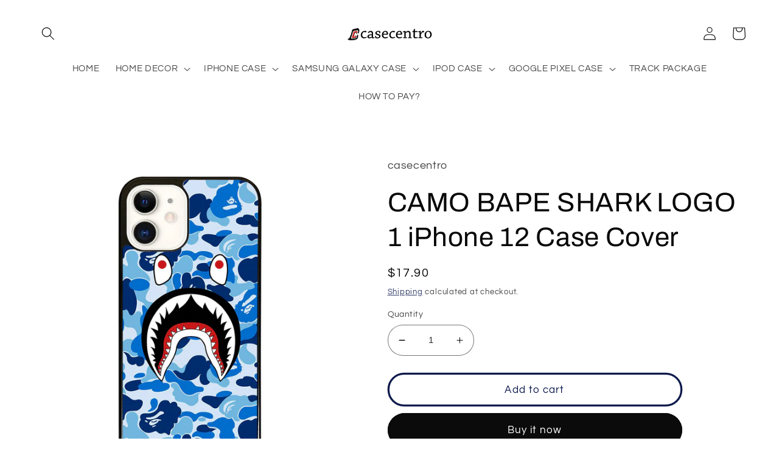

--- FILE ---
content_type: text/html; charset=utf-8
request_url: https://casecentro.com/products/camo-bape-shark-logo-1-iphone-12-case-cover
body_size: 39711
content:
<!doctype html>
<html class="no-js" lang="en">
  <head>

 
	<script async src='https://cdn.shopify.com/s/files/1/0411/8639/4277/t/11/assets/spotlight.js'></script>

    <link async href='https://cdn.shopify.com/s/files/1/0411/8639/4277/t/11/assets/ymq-option.css' rel='stylesheet'> 

	<link async href='https://option.ymq.cool/option/bottom.css' rel='stylesheet'> 

	<style id="ymq-jsstyle"></style> 

	<script>
		window.best_option = window.best_option || {}; 

		best_option.shop = `casecentro.myshopify.com`; 

		best_option.page = `product`; 

		best_option.ymq_option_branding = {}; 
		  
			best_option.ymq_option_branding = {"button":{"--button-background-checked-color":"#000000","--button-background-color":"#FFFFFF","--button-background-disabled-color":"#FFFFFF","--button-border-checked-color":"#000000","--button-border-color":"#000000","--button-border-disabled-color":"#000000","--button-font-checked-color":"#FFFFFF","--button-font-disabled-color":"#cccccc","--button-font-color":"#000000","--button-border-radius":"0","--button-font-size":"14","--button-line-height":"20","--button-margin-l-r":"4","--button-margin-u-d":"4","--button-padding-l-r":"16","--button-padding-u-d":"8"},"radio":{"--radio-border-color":"#BBC1E1","--radio-border-checked-color":"#BBC1E1","--radio-border-disabled-color":"#BBC1E1","--radio-border-hover-color":"#BBC1E1","--radio-background-color":"#FFFFFF","--radio-background-checked-color":"#275EFE","--radio-background-disabled-color":"#E1E6F9","--radio-background-hover-color":"#FFFFFF","--radio-inner-color":"#E1E6F9","--radio-inner-checked-color":"#FFFFFF","--radio-inner-disabled-color":"#FFFFFF"},"input":{"--input-background-checked-color":"#FFFFFF","--input-background-color":"#FFFFFF","--input-border-checked-color":"#000000","--input-border-color":"#000000","--input-font-checked-color":"#000000","--input-font-color":"#000000","--input-border-radius":"0","--input-font-size":"14","--input-padding-l-r":"16","--input-padding-u-d":"9","--input-width":"100","--input-max-width":"400"},"select":{"--select-border-color":"#000000","--select-border-checked-color":"#000000","--select-background-color":"#FFFFFF","--select-background-checked-color":"#FFFFFF","--select-font-color":"#000000","--select-font-checked-color":"#000000","--select-option-background-color":"#FFFFFF","--select-option-background-checked-color":"#F5F9FF","--select-option-background-disabled-color":"#FFFFFF","--select-option-font-color":"#000000","--select-option-font-checked-color":"#000000","--select-option-font-disabled-color":"#CCCCCC","--select-padding-u-d":"9","--select-padding-l-r":"16","--select-option-padding-u-d":"9","--select-option-padding-l-r":"16","--select-width":"100","--select-max-width":"400","--select-font-size":"14","--select-border-radius":"0"},"multiple":{"--multiple-background-color":"#F5F9FF","--multiple-font-color":"#000000","--multiple-padding-u-d":"2","--multiple-padding-l-r":"8","--multiple-font-size":"12","--multiple-border-radius":"0"},"img":{"--img-border-color":"#E1E1E1","--img-border-checked-color":"#000000","--img-border-disabled-color":"#000000","--img-width":"50","--img-height":"50","--img-margin-u-d":"2","--img-margin-l-r":"2","--img-border-radius":"4"},"upload":{"--upload-background-color":"#409EFF","--upload-font-color":"#FFFFFF","--upload-border-color":"#409EFF","--upload-padding-u-d":"12","--upload-padding-l-r":"20","--upload-font-size":"12","--upload-border-radius":"4"},"cart":{"--cart-border-color":"#000000","--buy-border-color":"#000000","--cart-border-hover-color":"#000000","--buy-border-hover-color":"#000000","--cart-background-color":"#000000","--buy-background-color":"#000000","--cart-background-hover-color":"#000000","--buy-background-hover-color":"#000000","--cart-font-color":"#FFFFFF","--buy-font-color":"#FFFFFF","--cart-font-hover-color":"#FFFFFF","--buy-font-hover-color":"#FFFFFF","--cart-padding-u-d":"12","--cart-padding-l-r":"16","--buy-padding-u-d":"12","--buy-padding-l-r":"16","--cart-margin-u-d":"4","--cart-margin-l-r":"0","--buy-margin-u-d":"4","--buy-margin-l-r":"0","--cart-width":"100","--cart-max-width":"800","--buy-width":"100","--buy-max-width":"800","--cart-font-size":"14","--cart-border-radius":"0","--buy-font-size":"14","--buy-border-radius":"0"},"quantity":{"--quantity-border-color":"#A6A3A3","--quantity-font-color":"#000000","--quantity-background-color":"#FFFFFF","--quantity-width":"150","--quantity-height":"40","--quantity-font-size":"14","--quantity-border-radius":"0"},"global":{"--global-title-color":"#000000","--global-help-color":"#000000","--global-error-color":"#DC3545","--global-title-font-size":"14","--global-help-font-size":"12","--global-error-font-size":"12","--global-margin-top":"0","--global-margin-bottom":"20","--global-margin-left":"0","--global-margin-right":"0","--global-title-margin-top":"0","--global-title-margin-bottom":"5","--global-title-margin-left":"0","--global-title-margin-right":"0","--global-help-margin-top":"5","--global-help-margin-bottom":"0","--global-help-margin-left":"0","--global-help-margin-right":"0","--global-error-margin-top":"5","--global-error-margin-bottom":"0","--global-error-margin-left":"0","--global-error-margin-right":"0"},"discount":{"--new-discount-normal-color":"#1878B9","--new-discount-error-color":"#E22120","--new-discount-layout":"flex-end"},"lan":{"require":"This is a required field.","email":"Please enter a valid email address.","phone":"Please enter the correct phone.","number":"Please enter an number.","integer":"Please enter an integer.","min_char":"Please enter no less than %s characters.","max_char":"Please enter no more than %s characters.","max_s":"Please choose less than %s options.","min_s":"Please choose more than %s options.","total_s":"Please choose %s options.","min":"Please enter no less than %s.","max":"Please enter no more than %s.","currency":"USD","sold_out":"sold out","please_choose":"Please choose","add_to_cart":"ADD TO CART","buy_it_now":"BUY IT NOW","add_price_text":"Selection will add %s to the price","discount_code":"Discount code","application":"Apply","discount_error1":"Enter a valid discount code","discount_error2":"discount code isn't valid for the items in your cart"},"price":{"--price-border-color":"#000000","--price-background-color":"#FFFFFF","--price-font-color":"#000000","--price-price-font-color":"#03de90","--price-padding-u-d":"9","--price-padding-l-r":"16","--price-width":"100","--price-max-width":"400","--price-font-size":"14","--price-border-radius":"0"},"extra":{"is_show":"1","plan":0,"quantity-box":"0","price-value":"3,4,15,6,16,7","variant-original-margin-bottom":"15","strong-dorp-down":0,"radio-unchecked":1,"img-option-bigger":1,"add-button-reload":1,"buy-now-new":1,"open-theme-buy-now":1,"open-theme-ajax-cart":1,"free_plan":0,"timestamp":1648268624,"new":2,"cart_app_init":2},"original-select":{"--no-strong-color":"#000000","--no-strong-color-focus":"#000000","--no-strong-background":"#FFFFFF","--no-strong-background-focus":"#FFFFFF","--no-strong-padding-t":"6","--no-strong-padding-b":"6","--no-strong-padding-l":"8","--no-strong-padding-r":"22","--no-strong-min-height":"36","--no-strong-line-height":"1.2","--no-strong-max-width":"400","--no-strong-border":"1","--no-strong-border-radius":"4","--no-strong-border-color":"#A0A0A0","--no-strong-border-color-focus":"#A0A0A0"}}; 
		 
	        
		best_option.product = {"id":7427954573541,"title":"CAMO BAPE SHARK LOGO 1 iPhone 12 Case Cover","handle":"camo-bape-shark-logo-1-iphone-12-case-cover","description":"\u003cp\u003eThis elegant CAMO BAPE SHARK LOGO 1 iPhone 12 Case Cover will give amazing style and also provide strong protection to your phone. The case is made from durable hard plastic or silicone rubber cases in Black or White color option for the side. Every single case is designed in excellent quality printing so the image will long lasting and not fading. The slim profile protects the back, sides and corners of phone from impact and scratches. It is easy to snap in and install it to the phone. Each case is created as personalized design, make it becomes a distinctive accessories for your phone. It gives a pretty and marvelous stylish skin.\u003c\/p\u003e\n\u003cp data-mce-fragment=\"1\"\u003e\u003cstrong data-mce-fragment=\"1\"\u003eFeatures\u003c\/strong\u003e\u003c\/p\u003e\n\u003ctable data-mce-fragment=\"1\"\u003e\n\u003ctbody data-mce-fragment=\"1\"\u003e\n\u003ctr data-mce-fragment=\"1\"\u003e\n\u003ctd data-mce-fragment=\"1\"\u003e\u003cstrong data-mce-fragment=\"1\"\u003eModel\u003c\/strong\u003e\u003c\/td\u003e\n\u003ctd data-mce-fragment=\"1\"\u003e: Hard back cover snap-fit case\u003c\/td\u003e\n\u003c\/tr\u003e\n\u003ctr data-mce-fragment=\"1\"\u003e\n\u003ctd data-mce-fragment=\"1\"\u003e\u003cstrong data-mce-fragment=\"1\"\u003eMaterial\u003c\/strong\u003e\u003c\/td\u003e\n\u003ctd data-mce-fragment=\"1\"\u003e: Rubber \/ Plastic\u003c\/td\u003e\n\u003c\/tr\u003e\n\u003ctr data-mce-fragment=\"1\"\u003e\n\u003ctd data-mce-fragment=\"1\"\u003e\u003cstrong data-mce-fragment=\"1\"\u003eColor\u003c\/strong\u003e\u003c\/td\u003e\n\u003ctd data-mce-fragment=\"1\"\u003e: Black \/ White\u003c\/td\u003e\n\u003c\/tr\u003e\n\u003ctr data-mce-fragment=\"1\"\u003e\n\u003ctd data-mce-fragment=\"1\"\u003e\u003cstrong data-mce-fragment=\"1\"\u003eCompatibility\u003c\/strong\u003e\u003c\/td\u003e\n\u003ctd data-mce-fragment=\"1\"\u003e: Apple iPhone 12 - 146.7 x 71.5 x 7.4 mm\u003c\/td\u003e\n\u003c\/tr\u003e\n\u003c\/tbody\u003e\n\u003c\/table\u003e","published_at":"2022-03-10T19:58:57+07:00","created_at":"2021-11-01T11:43:44+07:00","vendor":"casecentro","type":"iPhone 12 Case","tags":[],"price":1790,"price_min":1790,"price_max":1790,"available":true,"price_varies":false,"compare_at_price":null,"compare_at_price_min":0,"compare_at_price_max":0,"compare_at_price_varies":false,"variants":[{"id":41971939082469,"title":"Default Title","option1":"Default Title","option2":null,"option3":null,"sku":null,"requires_shipping":true,"taxable":false,"featured_image":null,"available":true,"name":"CAMO BAPE SHARK LOGO 1 iPhone 12 Case Cover","public_title":null,"options":["Default Title"],"price":1790,"weight":250,"compare_at_price":null,"inventory_management":null,"barcode":null,"requires_selling_plan":false,"selling_plan_allocations":[]}],"images":["\/\/casecentro.com\/cdn\/shop\/products\/CAMO_20BAPE_20SHARK_20LOGO_201_3271555b-5c7a-4a46-98a3-191058d47ae6.jpg?v=1734146244"],"featured_image":"\/\/casecentro.com\/cdn\/shop\/products\/CAMO_20BAPE_20SHARK_20LOGO_201_3271555b-5c7a-4a46-98a3-191058d47ae6.jpg?v=1734146244","options":["Title"],"media":[{"alt":"CAMO BAPE SHARK LOGO 1 iPhone 12 Case Cover","id":25674741088485,"position":1,"preview_image":{"aspect_ratio":1.0,"height":1000,"width":1000,"src":"\/\/casecentro.com\/cdn\/shop\/products\/CAMO_20BAPE_20SHARK_20LOGO_201_3271555b-5c7a-4a46-98a3-191058d47ae6.jpg?v=1734146244"},"aspect_ratio":1.0,"height":1000,"media_type":"image","src":"\/\/casecentro.com\/cdn\/shop\/products\/CAMO_20BAPE_20SHARK_20LOGO_201_3271555b-5c7a-4a46-98a3-191058d47ae6.jpg?v=1734146244","width":1000}],"requires_selling_plan":false,"selling_plan_groups":[],"content":"\u003cp\u003eThis elegant CAMO BAPE SHARK LOGO 1 iPhone 12 Case Cover will give amazing style and also provide strong protection to your phone. The case is made from durable hard plastic or silicone rubber cases in Black or White color option for the side. Every single case is designed in excellent quality printing so the image will long lasting and not fading. The slim profile protects the back, sides and corners of phone from impact and scratches. It is easy to snap in and install it to the phone. Each case is created as personalized design, make it becomes a distinctive accessories for your phone. It gives a pretty and marvelous stylish skin.\u003c\/p\u003e\n\u003cp data-mce-fragment=\"1\"\u003e\u003cstrong data-mce-fragment=\"1\"\u003eFeatures\u003c\/strong\u003e\u003c\/p\u003e\n\u003ctable data-mce-fragment=\"1\"\u003e\n\u003ctbody data-mce-fragment=\"1\"\u003e\n\u003ctr data-mce-fragment=\"1\"\u003e\n\u003ctd data-mce-fragment=\"1\"\u003e\u003cstrong data-mce-fragment=\"1\"\u003eModel\u003c\/strong\u003e\u003c\/td\u003e\n\u003ctd data-mce-fragment=\"1\"\u003e: Hard back cover snap-fit case\u003c\/td\u003e\n\u003c\/tr\u003e\n\u003ctr data-mce-fragment=\"1\"\u003e\n\u003ctd data-mce-fragment=\"1\"\u003e\u003cstrong data-mce-fragment=\"1\"\u003eMaterial\u003c\/strong\u003e\u003c\/td\u003e\n\u003ctd data-mce-fragment=\"1\"\u003e: Rubber \/ Plastic\u003c\/td\u003e\n\u003c\/tr\u003e\n\u003ctr data-mce-fragment=\"1\"\u003e\n\u003ctd data-mce-fragment=\"1\"\u003e\u003cstrong data-mce-fragment=\"1\"\u003eColor\u003c\/strong\u003e\u003c\/td\u003e\n\u003ctd data-mce-fragment=\"1\"\u003e: Black \/ White\u003c\/td\u003e\n\u003c\/tr\u003e\n\u003ctr data-mce-fragment=\"1\"\u003e\n\u003ctd data-mce-fragment=\"1\"\u003e\u003cstrong data-mce-fragment=\"1\"\u003eCompatibility\u003c\/strong\u003e\u003c\/td\u003e\n\u003ctd data-mce-fragment=\"1\"\u003e: Apple iPhone 12 - 146.7 x 71.5 x 7.4 mm\u003c\/td\u003e\n\u003c\/tr\u003e\n\u003c\/tbody\u003e\n\u003c\/table\u003e"}; 

		best_option.ymq_has_only_default_variant = true; 
		 

        
            best_option.ymq_status = {}; 
    		 
    
    		best_option.ymq_variantjson = {}; 
    		 
    
    		best_option.ymq_option_data = {}; 
    		

    		best_option.ymq_option_condition = {}; 
    		 
              
        
        
        best_option.product_collections = {};
        
            best_option.product_collections[343121887461] = {"id":343121887461,"handle":"iphone-12-case","title":"IPHONE 12 CASE","updated_at":"2026-01-07T19:11:15+07:00","body_html":"","published_at":"2021-10-30T09:41:14+07:00","sort_order":"best-selling","template_suffix":"","disjunctive":false,"rules":[{"column":"type","relation":"equals","condition":"iPhone 12 Case"}],"published_scope":"web"};
        
        
        best_option.ymq_template_options = {};
	    best_option.ymq_option_template = {};
		best_option.ymq_option_template_condition = {}; 
	    
	    
	    

        
            best_option.ymq_option_template_sort = `1,542,543,544,545,546,549,550,551,552,553,554,555,556,557,558,559,560,561,562,2,3,5,6,7,8,9,10,11,12,13,14,15,16,17,18,19,20,21,22,23,25,26,28,29,30,31,32,33,34,35,36,37,38,39,40,41`;
        

        
            best_option.ymq_option_template_sort_before = false;
        
        
        
        best_option.ymq_option_template_c_t = {};
  		best_option.ymq_option_template_condition_c_t = {};
        best_option.ymq_option_template_assign_c_t = {};
        
        
            
            
                
                
                    best_option.ymq_template_options[`tem553`] = {"template":{"ymq553tem1":{"id":"553tem1","type":"3","options":{"553tem1_28":{"link":"","allow_link":0,"weight":"","sku":"","id":"553tem1_28","price":"","value":"iPhone 16 Pro Max","hasstock":1,"one_time":"0","default":"0","canvas_type":"2","canvas1":"","canvas2":"","qty_input":0},"553tem1_29":{"link":"","allow_link":0,"weight":"","sku":"","id":"553tem1_29","price":"","value":"iPhone 16 Pro","hasstock":1,"one_time":"0","default":"0","canvas_type":"2","canvas1":"","canvas2":"","qty_input":0},"553tem1_30":{"link":"","allow_link":0,"weight":"","sku":"","id":"553tem1_30","price":"","value":"iPhone 16 Plus","hasstock":1,"one_time":"0","default":1,"canvas_type":"2","canvas1":"","canvas2":"","qty_input":0},"553tem1_31":{"link":"","allow_link":0,"weight":"","sku":"","id":"553tem1_31","price":"","value":"iPhone 16","hasstock":1,"one_time":"0","default":"0","canvas_type":"2","canvas1":"","canvas2":"","qty_input":0},"553tem1_24":{"link":"","allow_link":0,"weight":"","sku":"","id":"553tem1_24","price":"","value":"iPhone 15 Pro Max","hasstock":1,"one_time":"0","default":0,"canvas_type":"2","canvas1":"","canvas2":"","qty_input":0},"553tem1_25":{"link":"","allow_link":0,"weight":"","sku":"","id":"553tem1_25","price":"","value":"iPhone 15 Pro","hasstock":1,"one_time":"0","default":0,"canvas_type":"2","canvas1":"","canvas2":"","qty_input":0},"553tem1_26":{"link":"","allow_link":0,"weight":"","sku":"","id":"553tem1_26","price":"","value":"iPhone 15 Plus","hasstock":1,"one_time":"0","default":0,"canvas_type":"2","canvas1":"","canvas2":"","qty_input":0},"553tem1_27":{"link":"","allow_link":0,"weight":"","sku":"","id":"553tem1_27","price":"","value":"iPhone 15","hasstock":1,"one_time":"0","default":"0","canvas_type":"2","canvas1":"","canvas2":"","qty_input":0},"553tem1_20":{"link":"","allow_link":0,"weight":"","sku":"","id":"553tem1_20","price":"","value":"iPhone 14 Pro Max","hasstock":1,"one_time":"0","default":0,"canvas_type":"2","canvas1":"","canvas2":"","qty_input":0},"553tem1_21":{"link":"","allow_link":0,"weight":"","sku":"","id":"553tem1_21","price":"","value":"iPhone 14 Pro","hasstock":1,"one_time":"0","default":"0","canvas_type":"2","canvas1":"","canvas2":"","qty_input":0},"553tem1_22":{"link":"","allow_link":0,"weight":"","sku":"","id":"553tem1_22","price":"","value":"iPhone 14 Plus","hasstock":1,"one_time":"0","default":"0","canvas_type":"2","canvas1":"","canvas2":"","qty_input":0},"553tem1_23":{"link":"","allow_link":0,"weight":"","sku":"","id":"553tem1_23","price":"","value":"iPhone 14","hasstock":1,"one_time":"0","default":"0","canvas_type":"2","canvas1":"","canvas2":"","qty_input":0},"553tem1_1":{"link":"","allow_link":0,"weight":"","sku":"","id":"553tem1_1","price":"","value":"iPhone 13 Pro Max","hasstock":1,"one_time":"0","default":"0","canvas_type":"2","canvas1":"","canvas2":"","qty_input":0},"553tem1_2":{"link":"","allow_link":0,"weight":"","sku":"","id":"553tem1_2","price":"","value":"iPhone 13 Pro","hasstock":1,"one_time":"0","default":"0","canvas_type":"2","canvas1":"","canvas2":"","qty_input":0},"553tem1_3":{"link":"","allow_link":0,"weight":"","sku":"","id":"553tem1_3","price":"","value":"iPhone 13","hasstock":1,"one_time":"0","default":"0","canvas_type":"2","canvas1":"","canvas2":"","qty_input":0},"553tem1_4":{"link":"","allow_link":0,"weight":"","sku":"","id":"553tem1_4","price":"","value":"iPhone 13 Mini","hasstock":1,"one_time":"0","default":"0","canvas_type":"2","canvas1":"","canvas2":"","qty_input":0},"553tem1_5":{"link":"","allow_link":0,"weight":"","sku":"","id":"553tem1_5","price":"","value":"iPhone 12 Pro Max","hasstock":1,"one_time":"0","default":"0","canvas_type":"2","canvas1":"","canvas2":"","qty_input":0},"553tem1_6":{"link":"","allow_link":0,"weight":"","sku":"","id":"553tem1_6","price":"","value":"iPhone 12 Pro","hasstock":1,"one_time":"0","default":"0","canvas_type":"2","canvas1":"","canvas2":"","qty_input":0},"553tem1_7":{"link":"","allow_link":0,"weight":"","sku":"","id":"553tem1_7","price":"","value":"iPhone 12","hasstock":1,"one_time":"0","default":"0","canvas_type":"2","canvas1":"","canvas2":"","qty_input":0},"553tem1_8":{"link":"","allow_link":0,"weight":"","sku":"","id":"553tem1_8","price":"","value":"iPhone 12 Mini","hasstock":1,"one_time":"0","default":"0","canvas_type":"2","canvas1":"","canvas2":"","qty_input":0},"553tem1_9":{"link":"","allow_link":0,"weight":"","sku":"","id":"553tem1_9","price":"","value":"iPhone 11 Pro Max","hasstock":1,"one_time":"0","default":"0","canvas_type":"2","canvas1":"","canvas2":"","qty_input":0},"553tem1_10":{"link":"","allow_link":0,"weight":"","sku":"","id":"553tem1_10","price":"","value":"iPhone 11 Pro","hasstock":1,"one_time":"0","default":"0","canvas_type":"2","canvas1":"","canvas2":"","qty_input":0},"553tem1_11":{"link":"","allow_link":0,"weight":"","sku":"","id":"553tem1_11","price":"","value":"iPhone 11","hasstock":1,"one_time":"0","default":"0","canvas_type":"2","canvas1":"","canvas2":"","qty_input":0},"553tem1_12":{"link":"","allow_link":0,"weight":"","sku":"","id":"553tem1_12","price":"","value":"iPhone XR","hasstock":1,"one_time":"0","default":"0","canvas_type":"2","canvas1":"","canvas2":"","qty_input":0},"553tem1_13":{"link":"","allow_link":0,"weight":"","sku":"","id":"553tem1_13","price":"","value":"iPhone XS Max","hasstock":1,"one_time":"0","default":"0","canvas_type":"2","canvas1":"","canvas2":"","qty_input":0},"553tem1_14":{"link":"","allow_link":0,"weight":"","sku":"","id":"553tem1_14","price":"","value":"iPhone X / XS","hasstock":1,"one_time":"0","default":"0","canvas_type":"2","canvas1":"","canvas2":"","qty_input":0},"553tem1_18":{"link":"","allow_link":0,"weight":"","sku":"","id":"553tem1_18","price":"","value":"iPhone SE 2022/3rd Gen","hasstock":1,"one_time":"0","default":"0","canvas_type":"2","canvas1":"","canvas2":"","qty_input":0},"553tem1_19":{"link":"","allow_link":0,"weight":"","sku":"","id":"553tem1_19","price":"","value":"iPhone SE 2020/2nd Gen","hasstock":1,"one_time":"0","default":"0","canvas_type":"2","canvas1":"","canvas2":"","qty_input":0},"553tem1_15":{"link":"","allow_link":0,"weight":"","sku":"","id":"553tem1_15","price":"","value":"iPhone 7 / 8 Plus","hasstock":1,"one_time":"0","default":"0","canvas_type":"2","canvas1":"","canvas2":"","qty_input":0},"553tem1_16":{"link":"","allow_link":0,"weight":"","sku":"","id":"553tem1_16","price":"","value":"iPhone 7 / 8","hasstock":1,"one_time":"0","default":"0","canvas_type":"2","canvas1":"","canvas2":"","qty_input":0}},"alert_text":"","a_t1":"","a_t2":"","a_width":"700","label":"Choose your iPhone Type","qty_input":0,"is_get_to_cart":1,"onetime":0,"required":1,"tooltip":"","tooltip_position":"1","hide_title":"0","class":"","help":"","min_s":"","max_s":"","style":"2","width":"","height":"","b_radius":"","zoom":"1","column_width":"","open_new_window":1},"ymq553tem2":{"id":"553tem2","type":"15","options":{"553tem2_1":{"link":"","allow_link":0,"weight":"","sku":"","id":"553tem2_1","price":"","value":"Rubber","hasstock":1,"one_time":"0","default":1,"canvas_type":"2","canvas1":"","canvas2":"","qty_input":0},"553tem2_3":{"link":"","allow_link":0,"weight":"","sku":"","id":"553tem2_3","price":"","value":"Glass","hasstock":1,"one_time":"0","default":"0","canvas_type":"2","canvas1":"","canvas2":"","qty_input":0},"553tem2_4":{"link":"","allow_link":0,"weight":"","sku":"","id":"553tem2_4","price":"","value":"MagSafe","hasstock":1,"one_time":"0","default":"0","canvas_type":"2","canvas1":"","canvas2":"","qty_input":0}},"label":"Material","min_s":"","max_s":"","is_get_to_cart":1,"onetime":0,"required":1,"tooltip":"","tooltip_position":"1","hide_title":"0","class":"","help":"","alert_text":"","a_t1":"","a_t2":"","a_width":"700","style":"1","width":"","height":"","b_radius":"","zoom":"1","open_new_window":1,"column_width":""}},"condition":{},"assign":{"type":0,"manual":{"tag":"","collection":"438755295461","product":""},"automate":{"type":"1","data":{"1":{"tem_condition":1,"tem_condition_type":1,"tem_condition_value":""}}}}};
                    best_option.ymq_option_template_c_t[`tem553`] = best_option.ymq_template_options[`tem553`]['template'];
                    best_option.ymq_option_template_condition_c_t[`tem553`] = best_option.ymq_template_options[`tem553`]['condition'];
                    best_option.ymq_option_template_assign_c_t[`tem553`] = best_option.ymq_template_options[`tem553`]['assign'];
                
            
                
                
                    best_option.ymq_template_options[`tem542`] = {"template":{"ymq542tem1":{"id":"542tem1","type":"3","options":{"542tem1_28":{"link":"","allow_link":0,"weight":"","sku":"","id":"542tem1_28","price":"","value":"iPhone 16 Pro Max","hasstock":1,"one_time":"0","default":"0","canvas_type":"2","canvas1":"","canvas2":"","qty_input":0},"542tem1_29":{"link":"","allow_link":0,"weight":"","sku":"","id":"542tem1_29","price":"","value":"iPhone 16 Pro","hasstock":1,"one_time":"0","default":"0","canvas_type":"2","canvas1":"","canvas2":"","qty_input":0},"542tem1_30":{"link":"","allow_link":0,"weight":"","sku":"","id":"542tem1_30","price":"","value":"iPhone 16 Plus","hasstock":1,"one_time":"0","default":"0","canvas_type":"2","canvas1":"","canvas2":"","qty_input":0},"542tem1_31":{"link":"","allow_link":0,"weight":"","sku":"","id":"542tem1_31","price":"","value":"iPhone 16","hasstock":1,"one_time":"0","default":"0","canvas_type":"2","canvas1":"","canvas2":"","qty_input":0},"542tem1_24":{"link":"","allow_link":0,"weight":"","sku":"","id":"542tem1_24","price":"","value":"iPhone 15 Pro Max","hasstock":1,"one_time":"0","default":1,"canvas_type":"2","canvas1":"","canvas2":"","qty_input":0},"542tem1_25":{"link":"","allow_link":0,"weight":"","sku":"","id":"542tem1_25","price":"","value":"iPhone 15 Pro","hasstock":1,"one_time":"0","default":"0","canvas_type":"2","canvas1":"","canvas2":"","qty_input":0},"542tem1_26":{"link":"","allow_link":0,"weight":"","sku":"","id":"542tem1_26","price":"","value":"iPhone 15 Plus","hasstock":1,"one_time":"0","default":"0","canvas_type":"2","canvas1":"","canvas2":"","qty_input":0},"542tem1_27":{"link":"","allow_link":0,"weight":"","sku":"","id":"542tem1_27","price":"","value":"iPhone 15","hasstock":1,"one_time":"0","default":"0","canvas_type":"2","canvas1":"","canvas2":"","qty_input":0},"542tem1_20":{"link":"","allow_link":0,"weight":"","sku":"","id":"542tem1_20","price":"","value":"iPhone 14 Pro Max","hasstock":1,"one_time":"0","default":0,"canvas_type":"2","canvas1":"","canvas2":"","qty_input":0},"542tem1_21":{"link":"","allow_link":0,"weight":"","sku":"","id":"542tem1_21","price":"","value":"iPhone 14 Pro","hasstock":1,"one_time":"0","default":"0","canvas_type":"2","canvas1":"","canvas2":"","qty_input":0},"542tem1_22":{"link":"","allow_link":0,"weight":"","sku":"","id":"542tem1_22","price":"","value":"iPhone 14 Plus","hasstock":1,"one_time":"0","default":"0","canvas_type":"2","canvas1":"","canvas2":"","qty_input":0},"542tem1_23":{"link":"","allow_link":0,"weight":"","sku":"","id":"542tem1_23","price":"","value":"iPhone 14","hasstock":1,"one_time":"0","default":"0","canvas_type":"2","canvas1":"","canvas2":"","qty_input":0},"542tem1_1":{"link":"","allow_link":0,"weight":"","sku":"","id":"542tem1_1","price":"","value":"iPhone 13 Pro Max","hasstock":1,"one_time":"0","default":"0","canvas_type":"2","canvas1":"","canvas2":"","qty_input":0},"542tem1_2":{"link":"","allow_link":0,"weight":"","sku":"","id":"542tem1_2","price":"","value":"iPhone 13 Pro","hasstock":1,"one_time":"0","default":"0","canvas_type":"2","canvas1":"","canvas2":"","qty_input":0},"542tem1_3":{"link":"","allow_link":0,"weight":"","sku":"","id":"542tem1_3","price":"","value":"iPhone 13","hasstock":1,"one_time":"0","default":"0","canvas_type":"2","canvas1":"","canvas2":"","qty_input":0},"542tem1_4":{"link":"","allow_link":0,"weight":"","sku":"","id":"542tem1_4","price":"","value":"iPhone 13 Mini","hasstock":1,"one_time":"0","default":"0","canvas_type":"2","canvas1":"","canvas2":"","qty_input":0},"542tem1_5":{"link":"","allow_link":0,"weight":"","sku":"","id":"542tem1_5","price":"","value":"iPhone 12 Pro Max","hasstock":1,"one_time":"0","default":"0","canvas_type":"2","canvas1":"","canvas2":"","qty_input":0},"542tem1_6":{"link":"","allow_link":0,"weight":"","sku":"","id":"542tem1_6","price":"","value":"iPhone 12 Pro","hasstock":1,"one_time":"0","default":"0","canvas_type":"2","canvas1":"","canvas2":"","qty_input":0},"542tem1_7":{"link":"","allow_link":0,"weight":"","sku":"","id":"542tem1_7","price":"","value":"iPhone 12","hasstock":1,"one_time":"0","default":"0","canvas_type":"2","canvas1":"","canvas2":"","qty_input":0},"542tem1_8":{"link":"","allow_link":0,"weight":"","sku":"","id":"542tem1_8","price":"","value":"iPhone 12 Mini","hasstock":1,"one_time":"0","default":"0","canvas_type":"2","canvas1":"","canvas2":"","qty_input":0},"542tem1_9":{"link":"","allow_link":0,"weight":"","sku":"","id":"542tem1_9","price":"","value":"iPhone 11 Pro Max","hasstock":1,"one_time":"0","default":"0","canvas_type":"2","canvas1":"","canvas2":"","qty_input":0},"542tem1_10":{"link":"","allow_link":0,"weight":"","sku":"","id":"542tem1_10","price":"","value":"iPhone 11 Pro","hasstock":1,"one_time":"0","default":"0","canvas_type":"2","canvas1":"","canvas2":"","qty_input":0},"542tem1_11":{"link":"","allow_link":0,"weight":"","sku":"","id":"542tem1_11","price":"","value":"iPhone 11","hasstock":1,"one_time":"0","default":"0","canvas_type":"2","canvas1":"","canvas2":"","qty_input":0},"542tem1_12":{"link":"","allow_link":0,"weight":"","sku":"","id":"542tem1_12","price":"","value":"iPhone XR","hasstock":1,"one_time":"0","default":"0","canvas_type":"2","canvas1":"","canvas2":"","qty_input":0},"542tem1_13":{"link":"","allow_link":0,"weight":"","sku":"","id":"542tem1_13","price":"","value":"iPhone XS Max","hasstock":1,"one_time":"0","default":"0","canvas_type":"2","canvas1":"","canvas2":"","qty_input":0},"542tem1_14":{"link":"","allow_link":0,"weight":"","sku":"","id":"542tem1_14","price":"","value":"iPhone X / XS","hasstock":1,"one_time":"0","default":"0","canvas_type":"2","canvas1":"","canvas2":"","qty_input":0},"542tem1_18":{"link":"","allow_link":0,"weight":"","sku":"","id":"542tem1_18","price":"","value":"iPhone SE 2022/3rd Gen","hasstock":1,"one_time":"0","default":"0","canvas_type":"2","canvas1":"","canvas2":"","qty_input":0},"542tem1_19":{"link":"","allow_link":0,"weight":"","sku":"","id":"542tem1_19","price":"","value":"iPhone SE 2020/2nd Gen","hasstock":1,"one_time":"0","default":"0","canvas_type":"2","canvas1":"","canvas2":"","qty_input":0},"542tem1_15":{"link":"","allow_link":0,"weight":"","sku":"","id":"542tem1_15","price":"","value":"iPhone 7 / 8 Plus","hasstock":1,"one_time":"0","default":"0","canvas_type":"2","canvas1":"","canvas2":"","qty_input":0},"542tem1_16":{"link":"","allow_link":0,"weight":"","sku":"","id":"542tem1_16","price":"","value":"iPhone 7 / 8","hasstock":1,"one_time":"0","default":"0","canvas_type":"2","canvas1":"","canvas2":"","qty_input":0}},"alert_text":"","a_t1":"","a_t2":"","a_width":"700","label":"Choose your iPhone Type","qty_input":0,"is_get_to_cart":1,"onetime":0,"required":1,"tooltip":"","tooltip_position":"1","hide_title":"0","class":"","help":"","min_s":"","max_s":"","style":"2","width":"","height":"","b_radius":"","zoom":"1","column_width":"","open_new_window":1},"ymq542tem2":{"id":"542tem2","type":"15","options":{"542tem2_1":{"link":"","allow_link":0,"weight":"","sku":"","id":"542tem2_1","price":"","value":"Rubber","hasstock":1,"one_time":"0","default":1,"canvas_type":"2","canvas1":"","canvas2":"","qty_input":0},"542tem2_3":{"link":"","allow_link":0,"weight":"","sku":"","id":"542tem2_3","price":"","value":"Glass","hasstock":1,"one_time":"0","default":"0","canvas_type":"2","canvas1":"","canvas2":"","qty_input":0},"542tem2_4":{"link":"","allow_link":0,"weight":"","sku":"","id":"542tem2_4","price":"","value":"MagSafe","hasstock":1,"one_time":"0","default":"0","canvas_type":"2","canvas1":"","canvas2":"","qty_input":0}},"label":"Material","min_s":"","max_s":"","is_get_to_cart":1,"onetime":0,"required":1,"tooltip":"","tooltip_position":"1","hide_title":"0","class":"","help":"","alert_text":"","a_t1":"","a_t2":"","a_width":"700","style":"1","width":"","height":"","b_radius":"","zoom":"1","open_new_window":1,"column_width":""}},"condition":{},"assign":{"type":0,"manual":{"tag":"","collection":"408736497893","product":""},"automate":{"type":"1","data":{"1":{"tem_condition":1,"tem_condition_type":1,"tem_condition_value":""}}}}};
                    best_option.ymq_option_template_c_t[`tem542`] = best_option.ymq_template_options[`tem542`]['template'];
                    best_option.ymq_option_template_condition_c_t[`tem542`] = best_option.ymq_template_options[`tem542`]['condition'];
                    best_option.ymq_option_template_assign_c_t[`tem542`] = best_option.ymq_template_options[`tem542`]['assign'];
                
            
                
                
                    best_option.ymq_template_options[`tem543`] = {"template":{"ymq543tem1":{"id":"543tem1","type":"3","options":{"543tem1_28":{"link":"","allow_link":0,"weight":"","sku":"","id":"543tem1_28","price":"","value":"iPhone 16 Pro Max","hasstock":1,"one_time":"0","default":"0","canvas_type":"2","canvas1":"","canvas2":"","qty_input":0},"543tem1_29":{"link":"","allow_link":0,"weight":"","sku":"","id":"543tem1_29","price":"","value":"iPhone 16 Pro","hasstock":1,"one_time":"0","default":"0","canvas_type":"2","canvas1":"","canvas2":"","qty_input":0},"543tem1_30":{"link":"","allow_link":0,"weight":"","sku":"","id":"543tem1_30","price":"","value":"iPhone 16 Plus","hasstock":1,"one_time":"0","default":"0","canvas_type":"2","canvas1":"","canvas2":"","qty_input":0},"543tem1_32":{"link":"","allow_link":0,"weight":"","sku":"","id":"543tem1_32","price":"","value":"iPhone 16","hasstock":1,"one_time":"0","default":"0","canvas_type":"2","canvas1":"","canvas2":"","qty_input":0},"543tem1_24":{"link":"","allow_link":0,"weight":"","sku":"","id":"543tem1_24","price":"","value":"iPhone 15 Pro Max","hasstock":1,"one_time":"0","default":0,"canvas_type":"2","canvas1":"","canvas2":"","qty_input":0},"543tem1_25":{"link":"","allow_link":0,"weight":"","sku":"","id":"543tem1_25","price":"","value":"iPhone 15 Pro","hasstock":1,"one_time":"0","default":1,"canvas_type":"2","canvas1":"","canvas2":"","qty_input":0},"543tem1_26":{"link":"","allow_link":0,"weight":"","sku":"","id":"543tem1_26","price":"","value":"iPhone 15 Plus","hasstock":1,"one_time":"0","default":"0","canvas_type":"2","canvas1":"","canvas2":"","qty_input":0},"543tem1_27":{"link":"","allow_link":0,"weight":"","sku":"","id":"543tem1_27","price":"","value":"iPhone 15","hasstock":1,"one_time":"0","default":"0","canvas_type":"2","canvas1":"","canvas2":"","qty_input":0},"543tem1_20":{"link":"","allow_link":0,"weight":"","sku":"","id":"543tem1_20","price":"","value":"iPhone 14 Pro Max","hasstock":1,"one_time":"0","default":0,"canvas_type":"2","canvas1":"","canvas2":"","qty_input":0},"543tem1_21":{"link":"","allow_link":0,"weight":"","sku":"","id":"543tem1_21","price":"","value":"iPhone 14 Pro","hasstock":1,"one_time":"0","default":"0","canvas_type":"2","canvas1":"","canvas2":"","qty_input":0},"543tem1_22":{"link":"","allow_link":0,"weight":"","sku":"","id":"543tem1_22","price":"","value":"iPhone 14 Plus","hasstock":1,"one_time":"0","default":"0","canvas_type":"2","canvas1":"","canvas2":"","qty_input":0},"543tem1_23":{"link":"","allow_link":0,"weight":"","sku":"","id":"543tem1_23","price":"","value":"iPhone 14","hasstock":1,"one_time":"0","default":"0","canvas_type":"2","canvas1":"","canvas2":"","qty_input":0},"543tem1_1":{"link":"","allow_link":0,"weight":"","sku":"","id":"543tem1_1","price":"","value":"iPhone 13 Pro Max","hasstock":1,"one_time":"0","default":"0","canvas_type":"2","canvas1":"","canvas2":"","qty_input":0},"543tem1_2":{"link":"","allow_link":0,"weight":"","sku":"","id":"543tem1_2","price":"","value":"iPhone 13 Pro","hasstock":1,"one_time":"0","default":"0","canvas_type":"2","canvas1":"","canvas2":"","qty_input":0},"543tem1_3":{"link":"","allow_link":0,"weight":"","sku":"","id":"543tem1_3","price":"","value":"iPhone 13","hasstock":1,"one_time":"0","default":"0","canvas_type":"2","canvas1":"","canvas2":"","qty_input":0},"543tem1_4":{"link":"","allow_link":0,"weight":"","sku":"","id":"543tem1_4","price":"","value":"iPhone 13 Mini","hasstock":1,"one_time":"0","default":"0","canvas_type":"2","canvas1":"","canvas2":"","qty_input":0},"543tem1_5":{"link":"","allow_link":0,"weight":"","sku":"","id":"543tem1_5","price":"","value":"iPhone 12 Pro Max","hasstock":1,"one_time":"0","default":"0","canvas_type":"2","canvas1":"","canvas2":"","qty_input":0},"543tem1_6":{"link":"","allow_link":0,"weight":"","sku":"","id":"543tem1_6","price":"","value":"iPhone 12 Pro","hasstock":1,"one_time":"0","default":"0","canvas_type":"2","canvas1":"","canvas2":"","qty_input":0},"543tem1_7":{"link":"","allow_link":0,"weight":"","sku":"","id":"543tem1_7","price":"","value":"iPhone 12","hasstock":1,"one_time":"0","default":"0","canvas_type":"2","canvas1":"","canvas2":"","qty_input":0},"543tem1_8":{"link":"","allow_link":0,"weight":"","sku":"","id":"543tem1_8","price":"","value":"iPhone 12 Mini","hasstock":1,"one_time":"0","default":"0","canvas_type":"2","canvas1":"","canvas2":"","qty_input":0},"543tem1_9":{"link":"","allow_link":0,"weight":"","sku":"","id":"543tem1_9","price":"","value":"iPhone 11 Pro Max","hasstock":1,"one_time":"0","default":"0","canvas_type":"2","canvas1":"","canvas2":"","qty_input":0},"543tem1_10":{"link":"","allow_link":0,"weight":"","sku":"","id":"543tem1_10","price":"","value":"iPhone 11 Pro","hasstock":1,"one_time":"0","default":"0","canvas_type":"2","canvas1":"","canvas2":"","qty_input":0},"543tem1_11":{"link":"","allow_link":0,"weight":"","sku":"","id":"543tem1_11","price":"","value":"iPhone 11","hasstock":1,"one_time":"0","default":"0","canvas_type":"2","canvas1":"","canvas2":"","qty_input":0},"543tem1_12":{"link":"","allow_link":0,"weight":"","sku":"","id":"543tem1_12","price":"","value":"iPhone XR","hasstock":1,"one_time":"0","default":"0","canvas_type":"2","canvas1":"","canvas2":"","qty_input":0},"543tem1_13":{"link":"","allow_link":0,"weight":"","sku":"","id":"543tem1_13","price":"","value":"iPhone XS Max","hasstock":1,"one_time":"0","default":"0","canvas_type":"2","canvas1":"","canvas2":"","qty_input":0},"543tem1_14":{"link":"","allow_link":0,"weight":"","sku":"","id":"543tem1_14","price":"","value":"iPhone X / XS","hasstock":1,"one_time":"0","default":"0","canvas_type":"2","canvas1":"","canvas2":"","qty_input":0},"543tem1_18":{"link":"","allow_link":0,"weight":"","sku":"","id":"543tem1_18","price":"","value":"iPhone SE 2022/3rd Gen","hasstock":1,"one_time":"0","default":"0","canvas_type":"2","canvas1":"","canvas2":"","qty_input":0},"543tem1_19":{"link":"","allow_link":0,"weight":"","sku":"","id":"543tem1_19","price":"","value":"iPhone SE 2020/2nd Gen","hasstock":1,"one_time":"0","default":"0","canvas_type":"2","canvas1":"","canvas2":"","qty_input":0},"543tem1_15":{"link":"","allow_link":0,"weight":"","sku":"","id":"543tem1_15","price":"","value":"iPhone 7 / 8 Plus","hasstock":1,"one_time":"0","default":"0","canvas_type":"2","canvas1":"","canvas2":"","qty_input":0},"543tem1_16":{"link":"","allow_link":0,"weight":"","sku":"","id":"543tem1_16","price":"","value":"iPhone 7 / 8","hasstock":1,"one_time":"0","default":"0","canvas_type":"2","canvas1":"","canvas2":"","qty_input":0}},"alert_text":"","a_t1":"","a_t2":"","a_width":"700","label":"Choose your iPhone Type","qty_input":0,"is_get_to_cart":1,"onetime":0,"required":1,"tooltip":"","tooltip_position":"1","hide_title":"0","class":"","help":"","min_s":"","max_s":"","style":"2","width":"","height":"","b_radius":"","zoom":"1","column_width":"","open_new_window":1},"ymq543tem2":{"id":"543tem2","type":"15","options":{"543tem2_1":{"link":"","allow_link":0,"weight":"","sku":"","id":"543tem2_1","price":"","value":"Rubber","hasstock":1,"one_time":"0","default":1,"canvas_type":"2","canvas1":"","canvas2":"","qty_input":0},"543tem2_3":{"link":"","allow_link":0,"weight":"","sku":"","id":"543tem2_3","price":"","value":"Glass","hasstock":1,"one_time":"0","default":"0","canvas_type":"2","canvas1":"","canvas2":"","qty_input":0},"543tem2_4":{"link":"","allow_link":0,"weight":"","sku":"","id":"543tem2_4","price":"","value":"MagSafe","hasstock":1,"one_time":"0","default":"0","canvas_type":"2","canvas1":"","canvas2":"","qty_input":0}},"label":"Material","min_s":"","max_s":"","is_get_to_cart":1,"onetime":0,"required":1,"tooltip":"","tooltip_position":"1","hide_title":"0","class":"","help":"","alert_text":"","a_t1":"","a_t2":"","a_width":"700","style":"1","width":"","height":"","b_radius":"","zoom":"1","open_new_window":1,"column_width":""}},"condition":{},"assign":{"type":0,"manual":{"tag":"","collection":"408736530661","product":""},"automate":{"type":"1","data":{"1":{"tem_condition":1,"tem_condition_type":1,"tem_condition_value":""}}}}};
                    best_option.ymq_option_template_c_t[`tem543`] = best_option.ymq_template_options[`tem543`]['template'];
                    best_option.ymq_option_template_condition_c_t[`tem543`] = best_option.ymq_template_options[`tem543`]['condition'];
                    best_option.ymq_option_template_assign_c_t[`tem543`] = best_option.ymq_template_options[`tem543`]['assign'];
                
            
                
                
                    best_option.ymq_template_options[`tem544`] = {"template":{"ymq544tem1":{"id":"544tem1","type":"3","options":{"544tem1_28":{"link":"","allow_link":0,"weight":"","sku":"","id":"544tem1_28","price":"","value":"iPhone 16 Pro Max","hasstock":1,"one_time":"0","default":"0","canvas_type":"2","canvas1":"","canvas2":"","qty_input":0},"544tem1_29":{"link":"","allow_link":0,"weight":"","sku":"","id":"544tem1_29","price":"","value":"iPhone 16 Pro","hasstock":1,"one_time":"0","default":"0","canvas_type":"2","canvas1":"","canvas2":"","qty_input":0},"544tem1_30":{"link":"","allow_link":0,"weight":"","sku":"","id":"544tem1_30","price":"","value":"iPhone 16 Plus","hasstock":1,"one_time":"0","default":"0","canvas_type":"2","canvas1":"","canvas2":"","qty_input":0},"544tem1_31":{"link":"","allow_link":0,"weight":"","sku":"","id":"544tem1_31","price":"","value":"iPhone 16","hasstock":1,"one_time":"0","default":"0","canvas_type":"2","canvas1":"","canvas2":"","qty_input":0},"544tem1_24":{"link":"","allow_link":0,"weight":"","sku":"","id":"544tem1_24","price":"","value":"iPhone 15 Pro Max","hasstock":1,"one_time":"0","default":0,"canvas_type":"2","canvas1":"","canvas2":"","qty_input":0},"544tem1_25":{"link":"","allow_link":0,"weight":"","sku":"","id":"544tem1_25","price":"","value":"iPhone 15 Pro","hasstock":1,"one_time":"0","default":0,"canvas_type":"2","canvas1":"","canvas2":"","qty_input":0},"544tem1_26":{"link":"","allow_link":0,"weight":"","sku":"","id":"544tem1_26","price":"","value":"iPhone 15 Plus","hasstock":1,"one_time":"0","default":1,"canvas_type":"2","canvas1":"","canvas2":"","qty_input":0},"544tem1_27":{"link":"","allow_link":0,"weight":"","sku":"","id":"544tem1_27","price":"","value":"iPhone 15","hasstock":1,"one_time":"0","default":"0","canvas_type":"2","canvas1":"","canvas2":"","qty_input":0},"544tem1_20":{"link":"","allow_link":0,"weight":"","sku":"","id":"544tem1_20","price":"","value":"iPhone 14 Pro Max","hasstock":1,"one_time":"0","default":0,"canvas_type":"2","canvas1":"","canvas2":"","qty_input":0},"544tem1_21":{"link":"","allow_link":0,"weight":"","sku":"","id":"544tem1_21","price":"","value":"iPhone 14 Pro","hasstock":1,"one_time":"0","default":"0","canvas_type":"2","canvas1":"","canvas2":"","qty_input":0},"544tem1_22":{"link":"","allow_link":0,"weight":"","sku":"","id":"544tem1_22","price":"","value":"iPhone 14 Plus","hasstock":1,"one_time":"0","default":"0","canvas_type":"2","canvas1":"","canvas2":"","qty_input":0},"544tem1_23":{"link":"","allow_link":0,"weight":"","sku":"","id":"544tem1_23","price":"","value":"iPhone 14","hasstock":1,"one_time":"0","default":"0","canvas_type":"2","canvas1":"","canvas2":"","qty_input":0},"544tem1_1":{"link":"","allow_link":0,"weight":"","sku":"","id":"544tem1_1","price":"","value":"iPhone 13 Pro Max","hasstock":1,"one_time":"0","default":"0","canvas_type":"2","canvas1":"","canvas2":"","qty_input":0},"544tem1_2":{"link":"","allow_link":0,"weight":"","sku":"","id":"544tem1_2","price":"","value":"iPhone 13 Pro","hasstock":1,"one_time":"0","default":"0","canvas_type":"2","canvas1":"","canvas2":"","qty_input":0},"544tem1_3":{"link":"","allow_link":0,"weight":"","sku":"","id":"544tem1_3","price":"","value":"iPhone 13","hasstock":1,"one_time":"0","default":"0","canvas_type":"2","canvas1":"","canvas2":"","qty_input":0},"544tem1_4":{"link":"","allow_link":0,"weight":"","sku":"","id":"544tem1_4","price":"","value":"iPhone 13 Mini","hasstock":1,"one_time":"0","default":"0","canvas_type":"2","canvas1":"","canvas2":"","qty_input":0},"544tem1_5":{"link":"","allow_link":0,"weight":"","sku":"","id":"544tem1_5","price":"","value":"iPhone 12 Pro Max","hasstock":1,"one_time":"0","default":"0","canvas_type":"2","canvas1":"","canvas2":"","qty_input":0},"544tem1_6":{"link":"","allow_link":0,"weight":"","sku":"","id":"544tem1_6","price":"","value":"iPhone 12 Pro","hasstock":1,"one_time":"0","default":"0","canvas_type":"2","canvas1":"","canvas2":"","qty_input":0},"544tem1_7":{"link":"","allow_link":0,"weight":"","sku":"","id":"544tem1_7","price":"","value":"iPhone 12","hasstock":1,"one_time":"0","default":"0","canvas_type":"2","canvas1":"","canvas2":"","qty_input":0},"544tem1_8":{"link":"","allow_link":0,"weight":"","sku":"","id":"544tem1_8","price":"","value":"iPhone 12 Mini","hasstock":1,"one_time":"0","default":"0","canvas_type":"2","canvas1":"","canvas2":"","qty_input":0},"544tem1_9":{"link":"","allow_link":0,"weight":"","sku":"","id":"544tem1_9","price":"","value":"iPhone 11 Pro Max","hasstock":1,"one_time":"0","default":"0","canvas_type":"2","canvas1":"","canvas2":"","qty_input":0},"544tem1_10":{"link":"","allow_link":0,"weight":"","sku":"","id":"544tem1_10","price":"","value":"iPhone 11 Pro","hasstock":1,"one_time":"0","default":"0","canvas_type":"2","canvas1":"","canvas2":"","qty_input":0},"544tem1_11":{"link":"","allow_link":0,"weight":"","sku":"","id":"544tem1_11","price":"","value":"iPhone 11","hasstock":1,"one_time":"0","default":"0","canvas_type":"2","canvas1":"","canvas2":"","qty_input":0},"544tem1_12":{"link":"","allow_link":0,"weight":"","sku":"","id":"544tem1_12","price":"","value":"iPhone XR","hasstock":1,"one_time":"0","default":"0","canvas_type":"2","canvas1":"","canvas2":"","qty_input":0},"544tem1_13":{"link":"","allow_link":0,"weight":"","sku":"","id":"544tem1_13","price":"","value":"iPhone XS Max","hasstock":1,"one_time":"0","default":"0","canvas_type":"2","canvas1":"","canvas2":"","qty_input":0},"544tem1_14":{"link":"","allow_link":0,"weight":"","sku":"","id":"544tem1_14","price":"","value":"iPhone X / XS","hasstock":1,"one_time":"0","default":"0","canvas_type":"2","canvas1":"","canvas2":"","qty_input":0},"544tem1_18":{"link":"","allow_link":0,"weight":"","sku":"","id":"544tem1_18","price":"","value":"iPhone SE 2022/3rd Gen","hasstock":1,"one_time":"0","default":"0","canvas_type":"2","canvas1":"","canvas2":"","qty_input":0},"544tem1_19":{"link":"","allow_link":0,"weight":"","sku":"","id":"544tem1_19","price":"","value":"iPhone SE 2020/2nd Gen","hasstock":1,"one_time":"0","default":"0","canvas_type":"2","canvas1":"","canvas2":"","qty_input":0},"544tem1_15":{"link":"","allow_link":0,"weight":"","sku":"","id":"544tem1_15","price":"","value":"iPhone 7 / 8 Plus","hasstock":1,"one_time":"0","default":"0","canvas_type":"2","canvas1":"","canvas2":"","qty_input":0},"544tem1_16":{"link":"","allow_link":0,"weight":"","sku":"","id":"544tem1_16","price":"","value":"iPhone 7 / 8","hasstock":1,"one_time":"0","default":"0","canvas_type":"2","canvas1":"","canvas2":"","qty_input":0}},"alert_text":"","a_t1":"","a_t2":"","a_width":"700","label":"Choose your iPhone Type","qty_input":0,"is_get_to_cart":1,"onetime":0,"required":1,"tooltip":"","tooltip_position":"1","hide_title":"0","class":"","help":"","min_s":"","max_s":"","style":"2","width":"","height":"","b_radius":"","zoom":"1","column_width":"","open_new_window":1},"ymq544tem2":{"id":"544tem2","type":"15","options":{"544tem2_1":{"link":"","allow_link":0,"weight":"","sku":"","id":"544tem2_1","price":"","value":"Rubber","hasstock":1,"one_time":"0","default":1,"canvas_type":"2","canvas1":"","canvas2":"","qty_input":0},"544tem2_3":{"link":"","allow_link":0,"weight":"","sku":"","id":"544tem2_3","price":"","value":"Glass","hasstock":1,"one_time":"0","default":"0","canvas_type":"2","canvas1":"","canvas2":"","qty_input":0},"544tem2_4":{"link":"","allow_link":0,"weight":"","sku":"","id":"544tem2_4","price":"","value":"MagSafe","hasstock":1,"one_time":"0","default":"0","canvas_type":"2","canvas1":"","canvas2":"","qty_input":0}},"label":"Material","min_s":"","max_s":"","is_get_to_cart":1,"onetime":0,"required":1,"tooltip":"","tooltip_position":"1","hide_title":"0","class":"","help":"","alert_text":"","a_t1":"","a_t2":"","a_width":"700","style":"1","width":"","height":"","b_radius":"","zoom":"1","open_new_window":1,"column_width":""}},"condition":{},"assign":{"type":0,"manual":{"tag":"","collection":"408736563429","product":""},"automate":{"type":"1","data":{"1":{"tem_condition":1,"tem_condition_type":1,"tem_condition_value":""}}}}};
                    best_option.ymq_option_template_c_t[`tem544`] = best_option.ymq_template_options[`tem544`]['template'];
                    best_option.ymq_option_template_condition_c_t[`tem544`] = best_option.ymq_template_options[`tem544`]['condition'];
                    best_option.ymq_option_template_assign_c_t[`tem544`] = best_option.ymq_template_options[`tem544`]['assign'];
                
            
                
                
                    best_option.ymq_template_options[`tem545`] = {"template":{"ymq545tem1":{"id":"545tem1","type":"3","options":{"545tem1_28":{"link":"","allow_link":0,"weight":"","sku":"","id":"545tem1_28","price":"","value":"iPhone 16 Pro Max","hasstock":1,"one_time":"0","default":"0","canvas_type":"2","canvas1":"","canvas2":"","qty_input":0},"545tem1_29":{"link":"","allow_link":0,"weight":"","sku":"","id":"545tem1_29","price":"","value":"iPhone 16 Pro","hasstock":1,"one_time":"0","default":"0","canvas_type":"2","canvas1":"","canvas2":"","qty_input":0},"545tem1_30":{"link":"","allow_link":0,"weight":"","sku":"","id":"545tem1_30","price":"","value":"iPhone 16 Plus","hasstock":1,"one_time":"0","default":"0","canvas_type":"2","canvas1":"","canvas2":"","qty_input":0},"545tem1_31":{"link":"","allow_link":0,"weight":"","sku":"","id":"545tem1_31","price":"","value":"iPhone 16","hasstock":1,"one_time":"0","default":"0","canvas_type":"2","canvas1":"","canvas2":"","qty_input":0},"545tem1_24":{"link":"","allow_link":0,"weight":"","sku":"","id":"545tem1_24","price":"","value":"iPhone 15 Pro Max","hasstock":1,"one_time":"0","default":0,"canvas_type":"2","canvas1":"","canvas2":"","qty_input":0},"545tem1_25":{"link":"","allow_link":0,"weight":"","sku":"","id":"545tem1_25","price":"","value":"iPhone 15 Pro","hasstock":1,"one_time":"0","default":0,"canvas_type":"2","canvas1":"","canvas2":"","qty_input":0},"545tem1_26":{"link":"","allow_link":0,"weight":"","sku":"","id":"545tem1_26","price":"","value":"iPhone 15 Plus","hasstock":1,"one_time":"0","default":0,"canvas_type":"2","canvas1":"","canvas2":"","qty_input":0},"545tem1_27":{"link":"","allow_link":0,"weight":"","sku":"","id":"545tem1_27","price":"","value":"iPhone 15","hasstock":1,"one_time":"0","default":1,"canvas_type":"2","canvas1":"","canvas2":"","qty_input":0},"545tem1_20":{"link":"","allow_link":0,"weight":"","sku":"","id":"545tem1_20","price":"","value":"iPhone 14 Pro Max","hasstock":1,"one_time":"0","default":0,"canvas_type":"2","canvas1":"","canvas2":"","qty_input":0},"545tem1_21":{"link":"","allow_link":0,"weight":"","sku":"","id":"545tem1_21","price":"","value":"iPhone 14 Pro","hasstock":1,"one_time":"0","default":"0","canvas_type":"2","canvas1":"","canvas2":"","qty_input":0},"545tem1_22":{"link":"","allow_link":0,"weight":"","sku":"","id":"545tem1_22","price":"","value":"iPhone 14 Plus","hasstock":1,"one_time":"0","default":"0","canvas_type":"2","canvas1":"","canvas2":"","qty_input":0},"545tem1_23":{"link":"","allow_link":0,"weight":"","sku":"","id":"545tem1_23","price":"","value":"iPhone 14","hasstock":1,"one_time":"0","default":"0","canvas_type":"2","canvas1":"","canvas2":"","qty_input":0},"545tem1_1":{"link":"","allow_link":0,"weight":"","sku":"","id":"545tem1_1","price":"","value":"iPhone 13 Pro Max","hasstock":1,"one_time":"0","default":"0","canvas_type":"2","canvas1":"","canvas2":"","qty_input":0},"545tem1_2":{"link":"","allow_link":0,"weight":"","sku":"","id":"545tem1_2","price":"","value":"iPhone 13 Pro","hasstock":1,"one_time":"0","default":"0","canvas_type":"2","canvas1":"","canvas2":"","qty_input":0},"545tem1_3":{"link":"","allow_link":0,"weight":"","sku":"","id":"545tem1_3","price":"","value":"iPhone 13","hasstock":1,"one_time":"0","default":"0","canvas_type":"2","canvas1":"","canvas2":"","qty_input":0},"545tem1_4":{"link":"","allow_link":0,"weight":"","sku":"","id":"545tem1_4","price":"","value":"iPhone 13 Mini","hasstock":1,"one_time":"0","default":"0","canvas_type":"2","canvas1":"","canvas2":"","qty_input":0},"545tem1_5":{"link":"","allow_link":0,"weight":"","sku":"","id":"545tem1_5","price":"","value":"iPhone 12 Pro Max","hasstock":1,"one_time":"0","default":"0","canvas_type":"2","canvas1":"","canvas2":"","qty_input":0},"545tem1_6":{"link":"","allow_link":0,"weight":"","sku":"","id":"545tem1_6","price":"","value":"iPhone 12 Pro","hasstock":1,"one_time":"0","default":"0","canvas_type":"2","canvas1":"","canvas2":"","qty_input":0},"545tem1_7":{"link":"","allow_link":0,"weight":"","sku":"","id":"545tem1_7","price":"","value":"iPhone 12","hasstock":1,"one_time":"0","default":"0","canvas_type":"2","canvas1":"","canvas2":"","qty_input":0},"545tem1_8":{"link":"","allow_link":0,"weight":"","sku":"","id":"545tem1_8","price":"","value":"iPhone 12 Mini","hasstock":1,"one_time":"0","default":"0","canvas_type":"2","canvas1":"","canvas2":"","qty_input":0},"545tem1_9":{"link":"","allow_link":0,"weight":"","sku":"","id":"545tem1_9","price":"","value":"iPhone 11 Pro Max","hasstock":1,"one_time":"0","default":"0","canvas_type":"2","canvas1":"","canvas2":"","qty_input":0},"545tem1_10":{"link":"","allow_link":0,"weight":"","sku":"","id":"545tem1_10","price":"","value":"iPhone 11 Pro","hasstock":1,"one_time":"0","default":"0","canvas_type":"2","canvas1":"","canvas2":"","qty_input":0},"545tem1_11":{"link":"","allow_link":0,"weight":"","sku":"","id":"545tem1_11","price":"","value":"iPhone 11","hasstock":1,"one_time":"0","default":"0","canvas_type":"2","canvas1":"","canvas2":"","qty_input":0},"545tem1_12":{"link":"","allow_link":0,"weight":"","sku":"","id":"545tem1_12","price":"","value":"iPhone XR","hasstock":1,"one_time":"0","default":"0","canvas_type":"2","canvas1":"","canvas2":"","qty_input":0},"545tem1_13":{"link":"","allow_link":0,"weight":"","sku":"","id":"545tem1_13","price":"","value":"iPhone XS Max","hasstock":1,"one_time":"0","default":"0","canvas_type":"2","canvas1":"","canvas2":"","qty_input":0},"545tem1_14":{"link":"","allow_link":0,"weight":"","sku":"","id":"545tem1_14","price":"","value":"iPhone X / XS","hasstock":1,"one_time":"0","default":"0","canvas_type":"2","canvas1":"","canvas2":"","qty_input":0},"545tem1_18":{"link":"","allow_link":0,"weight":"","sku":"","id":"545tem1_18","price":"","value":"iPhone SE 2022/3rd Gen","hasstock":1,"one_time":"0","default":"0","canvas_type":"2","canvas1":"","canvas2":"","qty_input":0},"545tem1_19":{"link":"","allow_link":0,"weight":"","sku":"","id":"545tem1_19","price":"","value":"iPhone SE 2020/2nd Gen","hasstock":1,"one_time":"0","default":"0","canvas_type":"2","canvas1":"","canvas2":"","qty_input":0},"545tem1_15":{"link":"","allow_link":0,"weight":"","sku":"","id":"545tem1_15","price":"","value":"iPhone 7 / 8 Plus","hasstock":1,"one_time":"0","default":"0","canvas_type":"2","canvas1":"","canvas2":"","qty_input":0},"545tem1_16":{"link":"","allow_link":0,"weight":"","sku":"","id":"545tem1_16","price":"","value":"iPhone 7 / 8","hasstock":1,"one_time":"0","default":"0","canvas_type":"2","canvas1":"","canvas2":"","qty_input":0}},"alert_text":"","a_t1":"","a_t2":"","a_width":"700","label":"Choose your iPhone Type","qty_input":0,"is_get_to_cart":1,"onetime":0,"required":1,"tooltip":"","tooltip_position":"1","hide_title":"0","class":"","help":"","min_s":"","max_s":"","style":"2","width":"","height":"","b_radius":"","zoom":"1","column_width":"","open_new_window":1},"ymq545tem2":{"id":"545tem2","type":"15","options":{"545tem2_1":{"link":"","allow_link":0,"weight":"","sku":"","id":"545tem2_1","price":"","value":"Rubber","hasstock":1,"one_time":"0","default":1,"canvas_type":"2","canvas1":"","canvas2":"","qty_input":0},"545tem2_3":{"link":"","allow_link":0,"weight":"","sku":"","id":"545tem2_3","price":"","value":"Glass","hasstock":1,"one_time":"0","default":"0","canvas_type":"2","canvas1":"","canvas2":"","qty_input":0},"545tem2_4":{"link":"","allow_link":0,"weight":"","sku":"","id":"545tem2_4","price":"","value":"MagSafe","hasstock":1,"one_time":"0","default":"0","canvas_type":"2","canvas1":"","canvas2":"","qty_input":0}},"label":"Material","min_s":"","max_s":"","is_get_to_cart":1,"onetime":0,"required":1,"tooltip":"","tooltip_position":"1","hide_title":"0","class":"","help":"","alert_text":"","a_t1":"","a_t2":"","a_width":"700","style":"1","width":"","height":"","b_radius":"","zoom":"1","open_new_window":1,"column_width":""}},"condition":{},"assign":{"type":0,"manual":{"tag":"","collection":"408736596197","product":""},"automate":{"type":"1","data":{"1":{"tem_condition":1,"tem_condition_type":1,"tem_condition_value":""}}}}};
                    best_option.ymq_option_template_c_t[`tem545`] = best_option.ymq_template_options[`tem545`]['template'];
                    best_option.ymq_option_template_condition_c_t[`tem545`] = best_option.ymq_template_options[`tem545`]['condition'];
                    best_option.ymq_option_template_assign_c_t[`tem545`] = best_option.ymq_template_options[`tem545`]['assign'];
                
            
                
                
                    best_option.ymq_template_options[`tem546`] = {"template":{"ymq546tem1":{"id":"546tem1","type":"3","options":{"546tem1_31":{"link":"","allow_link":0,"weight":"","sku":"","id":"546tem1_31","price":"","value":"Samsung Galaxy S24 Ultra","hasstock":1,"one_time":"0","default":"0","canvas_type":"2","canvas1":"","canvas2":"","qty_input":0},"546tem1_30":{"link":"","allow_link":0,"weight":"","sku":"","id":"546tem1_30","price":"","value":"Samsung Galaxy S24 Plus","hasstock":1,"one_time":"0","default":"0","canvas_type":"2","canvas1":"","canvas2":"","qty_input":0},"546tem1_33":{"link":"","allow_link":0,"weight":"","sku":"","id":"546tem1_33","price":"","value":"Samsung Galaxy S24 FE","hasstock":1,"one_time":"0","default":"0","canvas_type":"2","canvas1":"","canvas2":"","qty_input":0},"546tem1_29":{"link":"","allow_link":0,"weight":"","sku":"","id":"546tem1_29","price":"","value":"Samsung Galaxy S24","hasstock":1,"one_time":"0","default":1,"canvas_type":"2","canvas1":"","canvas2":"","qty_input":0},"546tem1_21":{"link":"","allow_link":0,"weight":"","sku":"","id":"546tem1_21","price":"","value":"Samsung Galaxy S23 Ultra","hasstock":1,"one_time":"0","default":0,"canvas_type":"2","canvas1":"","canvas2":"","qty_input":0},"546tem1_22":{"link":"","allow_link":0,"weight":"","sku":"","id":"546tem1_22","price":"","value":"Samsung Galaxy S23 Plus","hasstock":1,"one_time":"0","default":0,"canvas_type":"2","canvas1":"","canvas2":"","qty_input":0},"546tem1_28":{"link":"","allow_link":0,"weight":"","sku":"","id":"546tem1_28","price":"","value":"Samsung Galaxy S23 FE","hasstock":1,"one_time":"0","default":"0","canvas_type":"2","canvas1":"","canvas2":"","qty_input":0},"546tem1_23":{"link":"","allow_link":0,"weight":"","sku":"","id":"546tem1_23","price":"","value":"Samsung Galaxy S23","hasstock":1,"one_time":"0","default":0,"canvas_type":"2","canvas1":"","canvas2":"","qty_input":0},"546tem1_1":{"link":"","allow_link":0,"weight":"","sku":"","id":"546tem1_1","price":"","value":"Samsung Galaxy S22 Ultra","hasstock":1,"one_time":"0","default":0,"canvas_type":"2","canvas1":"","canvas2":"","qty_input":0},"546tem1_2":{"link":"","allow_link":0,"weight":"","sku":"","id":"546tem1_2","price":"","value":"Samsung Galaxy S22 Plus","hasstock":1,"one_time":"0","default":"0","canvas_type":"2","canvas1":"","canvas2":"","qty_input":0},"546tem1_3":{"link":"","allow_link":0,"weight":"","sku":"","id":"546tem1_3","price":"","value":"Samsung Galaxy S22","hasstock":1,"one_time":"0","default":"0","canvas_type":"2","canvas1":"","canvas2":"","qty_input":0},"546tem1_4":{"link":"","allow_link":0,"weight":"","sku":"","id":"546tem1_4","price":"","value":"Samsung Galaxy S21 Ultra","hasstock":1,"one_time":"0","default":"0","canvas_type":"2","canvas1":"","canvas2":"","qty_input":0},"546tem1_5":{"link":"","allow_link":0,"weight":"","sku":"","id":"546tem1_5","price":"","value":"Samsung Galaxy S21 Plus","hasstock":1,"one_time":"0","default":"0","canvas_type":"2","canvas1":"","canvas2":"","qty_input":0},"546tem1_20":{"link":"","allow_link":0,"weight":"","sku":"","id":"546tem1_20","price":"","value":"Samsung Galaxy S21 FE","hasstock":1,"one_time":"0","default":"0","canvas_type":"2","canvas1":"","canvas2":"","qty_input":0},"546tem1_6":{"link":"","allow_link":0,"weight":"","sku":"","id":"546tem1_6","price":"","value":"Samsung Galaxy S21","hasstock":1,"one_time":"0","default":"0","canvas_type":"2","canvas1":"","canvas2":"","qty_input":0},"546tem1_7":{"link":"","allow_link":0,"weight":"","sku":"","id":"546tem1_7","price":"","value":"Samsung Galaxy S20 Ultra","hasstock":1,"one_time":"0","default":"0","canvas_type":"2","canvas1":"","canvas2":"","qty_input":0},"546tem1_8":{"link":"","allow_link":0,"weight":"","sku":"","id":"546tem1_8","price":"","value":"Samsung Galaxy S20 Plus","hasstock":1,"one_time":"0","default":"0","canvas_type":"2","canvas1":"","canvas2":"","qty_input":0},"546tem1_19":{"link":"","allow_link":0,"weight":"","sku":"","id":"546tem1_19","price":"","value":"Samsung Galaxy S20 FE","hasstock":1,"one_time":"0","default":"0","canvas_type":"2","canvas1":"","canvas2":"","qty_input":0},"546tem1_9":{"link":"","allow_link":0,"weight":"","sku":"","id":"546tem1_9","price":"","value":"Samsung Galaxy S20","hasstock":1,"one_time":"0","default":"0","canvas_type":"2","canvas1":"","canvas2":"","qty_input":0},"546tem1_10":{"link":"","allow_link":0,"weight":"","sku":"","id":"546tem1_10","price":"","value":"Samsung Galaxy S10 Plus","hasstock":1,"one_time":"0","default":"0","canvas_type":"2","canvas1":"","canvas2":"","qty_input":0},"546tem1_11":{"link":"","allow_link":0,"weight":"","sku":"","id":"546tem1_11","price":"","value":"Samsung Galaxy S10e","hasstock":1,"one_time":"0","default":"0","canvas_type":"2","canvas1":"","canvas2":"","qty_input":0},"546tem1_12":{"link":"","allow_link":0,"weight":"","sku":"","id":"546tem1_12","price":"","value":"Samsung Galaxy S10","hasstock":1,"one_time":"0","default":"0","canvas_type":"2","canvas1":"","canvas2":"","qty_input":0},"546tem1_15":{"link":"","allow_link":0,"weight":"","sku":"","id":"546tem1_15","price":"","value":"Samsung Galaxy Note 20 Ultra","hasstock":1,"one_time":"0","default":"0","canvas_type":"2","canvas1":"","canvas2":"","qty_input":0},"546tem1_16":{"link":"","allow_link":0,"weight":"","sku":"","id":"546tem1_16","price":"","value":"Samsung Galaxy Note 20","hasstock":1,"one_time":"0","default":"0","canvas_type":"2","canvas1":"","canvas2":"","qty_input":0},"546tem1_17":{"link":"","allow_link":0,"weight":"","sku":"","id":"546tem1_17","price":"","value":"Samsung Galaxy Note 10 Plus","hasstock":1,"one_time":"0","default":"0","canvas_type":"2","canvas1":"","canvas2":"","qty_input":0},"546tem1_18":{"link":"","allow_link":0,"weight":"","sku":"","id":"546tem1_18","price":"","value":"Samsung Galaxy Note 10","hasstock":1,"one_time":"0","default":"0","canvas_type":"2","canvas1":"","canvas2":"","qty_input":0},"546tem1_24":{"link":"","allow_link":0,"weight":"","sku":"","id":"546tem1_24","price":"","value":"Samsung Galaxy A13 5G","hasstock":1,"one_time":"0","default":"0","canvas_type":"2","canvas1":"","canvas2":"","qty_input":0},"546tem1_25":{"link":"","allow_link":0,"weight":"","sku":"","id":"546tem1_25","price":"","value":"Samsung Galaxy A14 5G","hasstock":1,"one_time":"0","default":"0","canvas_type":"2","canvas1":"","canvas2":"","qty_input":0},"546tem1_32":{"link":"","allow_link":0,"weight":"","sku":"","id":"546tem1_32","price":"","value":"Samsung Galaxy A15 5G","hasstock":1,"one_time":"0","default":"0","canvas_type":"2","canvas1":"","canvas2":"","qty_input":0},"546tem1_26":{"link":"","allow_link":0,"weight":"","sku":"","id":"546tem1_26","price":"","value":"Samsung Galaxy A53 5G","hasstock":1,"one_time":"0","default":"0","canvas_type":"2","canvas1":"","canvas2":"","qty_input":0}},"label":"Samsung Galaxy Type","min_s":"","max_s":"","is_get_to_cart":1,"onetime":0,"required":1,"tooltip":"","tooltip_position":"1","hide_title":"0","class":"","help":"","alert_text":"","a_t1":"","a_t2":"","a_width":"700","column_width":"","open_new_window":1},"ymq546tem2":{"id":"546tem2","type":"15","options":{"546tem2_1":{"link":"","allow_link":0,"weight":"","sku":"","id":"546tem2_1","price":"","value":"Rubber","hasstock":1,"one_time":"0","default":1,"canvas_type":"2","canvas1":"","canvas2":"","qty_input":0},"546tem2_3":{"link":"","allow_link":0,"weight":"","sku":"","id":"546tem2_3","price":"","value":"Rubber Glass","hasstock":1,"one_time":"0","default":"0","canvas_type":"2","canvas1":"","canvas2":"","qty_input":0}},"label":"Material","min_s":"","max_s":"","is_get_to_cart":1,"onetime":0,"required":1,"tooltip":"","tooltip_position":"1","hide_title":"0","class":"","help":"","alert_text":"","a_t1":"","a_t2":"","a_width":"700","open_new_window":1,"column_width":""},"ymq546tem3":{"id":"546tem3","type":"15","options":{"546tem3_1":{"link":"","allow_link":0,"weight":"","sku":"","id":"546tem3_1","price":"","value":"Black","hasstock":1,"one_time":"0","default":1,"canvas_type":"2","canvas1":"","canvas2":"","qty_input":0},"546tem3_2":{"link":"","allow_link":0,"weight":"","sku":"","id":"546tem3_2","price":"","value":"White","hasstock":1,"one_time":"0","default":"0","canvas_type":"2","canvas1":"","canvas2":"","qty_input":0}},"label":"Color","min_s":"","max_s":"","is_get_to_cart":1,"onetime":0,"required":1,"tooltip":"","tooltip_position":"1","hide_title":"0","class":"","help":"","alert_text":"","a_t1":"","a_t2":"","a_width":"700","open_new_window":1,"column_width":""}},"condition":{"546tem3_2":{"type":"2","disabled_text":"out of stock","andor":"||","show":"2","children":"","options":{"1":{"type":"1","id":"546tem2","option_type":15,"value":"546tem2_3"}}},"546tem2_3":{"type":"2","disabled_text":"sold out","andor":"||","show":"2","children":"546tem3_2","options":{"1":{"type":"1","id":"546tem1","option_type":3,"value":"546tem1_24,546tem1_25,546tem1_32,546tem1_26"}}}},"assign":{"type":0,"manual":{"tag":"","collection":"418007843045","product":""},"automate":{"type":"1","data":{"1":{"tem_condition":1,"tem_condition_type":1,"tem_condition_value":""}}}}};
                    best_option.ymq_option_template_c_t[`tem546`] = best_option.ymq_template_options[`tem546`]['template'];
                    best_option.ymq_option_template_condition_c_t[`tem546`] = best_option.ymq_template_options[`tem546`]['condition'];
                    best_option.ymq_option_template_assign_c_t[`tem546`] = best_option.ymq_template_options[`tem546`]['assign'];
                
            
                
                
                    best_option.ymq_template_options[`tem549`] = {"template":{"ymq549tem1":{"id":"549tem1","type":"3","options":{"549tem1_31":{"link":"","allow_link":0,"weight":"","sku":"","id":"549tem1_31","price":"","value":"Samsung Galaxy S24 Ultra","hasstock":1,"one_time":"0","default":"0","canvas_type":"2","canvas1":"","canvas2":"","qty_input":0},"549tem1_30":{"link":"","allow_link":0,"weight":"","sku":"","id":"549tem1_30","price":"","value":"Samsung Galaxy S24 Plus","hasstock":1,"one_time":"0","default":1,"canvas_type":"2","canvas1":"","canvas2":"","qty_input":0},"549tem1_33":{"link":"","allow_link":0,"weight":"","sku":"","id":"549tem1_33","price":"","value":"Samsung Galaxy S24 FE","hasstock":1,"one_time":"0","default":"0","canvas_type":"2","canvas1":"","canvas2":"","qty_input":0},"549tem1_29":{"link":"","allow_link":0,"weight":"","sku":"","id":"549tem1_29","price":"","value":"Samsung Galaxy S24","hasstock":1,"one_time":"0","default":0,"canvas_type":"2","canvas1":"","canvas2":"","qty_input":0},"549tem1_21":{"link":"","allow_link":0,"weight":"","sku":"","id":"549tem1_21","price":"","value":"Samsung Galaxy S23 Ultra","hasstock":1,"one_time":"0","default":0,"canvas_type":"2","canvas1":"","canvas2":"","qty_input":0},"549tem1_22":{"link":"","allow_link":0,"weight":"","sku":"","id":"549tem1_22","price":"","value":"Samsung Galaxy S23 Plus","hasstock":1,"one_time":"0","default":0,"canvas_type":"2","canvas1":"","canvas2":"","qty_input":0},"549tem1_28":{"link":"","allow_link":0,"weight":"","sku":"","id":"549tem1_28","price":"","value":"Samsung Galaxy S23 FE","hasstock":1,"one_time":"0","default":"0","canvas_type":"2","canvas1":"","canvas2":"","qty_input":0},"549tem1_23":{"link":"","allow_link":0,"weight":"","sku":"","id":"549tem1_23","price":"","value":"Samsung Galaxy S23","hasstock":1,"one_time":"0","default":0,"canvas_type":"2","canvas1":"","canvas2":"","qty_input":0},"549tem1_1":{"link":"","allow_link":0,"weight":"","sku":"","id":"549tem1_1","price":"","value":"Samsung Galaxy S22 Ultra","hasstock":1,"one_time":"0","default":0,"canvas_type":"2","canvas1":"","canvas2":"","qty_input":0},"549tem1_2":{"link":"","allow_link":0,"weight":"","sku":"","id":"549tem1_2","price":"","value":"Samsung Galaxy S22 Plus","hasstock":1,"one_time":"0","default":"0","canvas_type":"2","canvas1":"","canvas2":"","qty_input":0},"549tem1_3":{"link":"","allow_link":0,"weight":"","sku":"","id":"549tem1_3","price":"","value":"Samsung Galaxy S22","hasstock":1,"one_time":"0","default":"0","canvas_type":"2","canvas1":"","canvas2":"","qty_input":0},"549tem1_4":{"link":"","allow_link":0,"weight":"","sku":"","id":"549tem1_4","price":"","value":"Samsung Galaxy S21 Ultra","hasstock":1,"one_time":"0","default":"0","canvas_type":"2","canvas1":"","canvas2":"","qty_input":0},"549tem1_5":{"link":"","allow_link":0,"weight":"","sku":"","id":"549tem1_5","price":"","value":"Samsung Galaxy S21 Plus","hasstock":1,"one_time":"0","default":"0","canvas_type":"2","canvas1":"","canvas2":"","qty_input":0},"549tem1_20":{"link":"","allow_link":0,"weight":"","sku":"","id":"549tem1_20","price":"","value":"Samsung Galaxy S21 FE","hasstock":1,"one_time":"0","default":"0","canvas_type":"2","canvas1":"","canvas2":"","qty_input":0},"549tem1_6":{"link":"","allow_link":0,"weight":"","sku":"","id":"549tem1_6","price":"","value":"Samsung Galaxy S21","hasstock":1,"one_time":"0","default":"0","canvas_type":"2","canvas1":"","canvas2":"","qty_input":0},"549tem1_7":{"link":"","allow_link":0,"weight":"","sku":"","id":"549tem1_7","price":"","value":"Samsung Galaxy S20 Ultra","hasstock":1,"one_time":"0","default":"0","canvas_type":"2","canvas1":"","canvas2":"","qty_input":0},"549tem1_8":{"link":"","allow_link":0,"weight":"","sku":"","id":"549tem1_8","price":"","value":"Samsung Galaxy S20 Plus","hasstock":1,"one_time":"0","default":"0","canvas_type":"2","canvas1":"","canvas2":"","qty_input":0},"549tem1_19":{"link":"","allow_link":0,"weight":"","sku":"","id":"549tem1_19","price":"","value":"Samsung Galaxy S20 FE","hasstock":1,"one_time":"0","default":"0","canvas_type":"2","canvas1":"","canvas2":"","qty_input":0},"549tem1_9":{"link":"","allow_link":0,"weight":"","sku":"","id":"549tem1_9","price":"","value":"Samsung Galaxy S20","hasstock":1,"one_time":"0","default":"0","canvas_type":"2","canvas1":"","canvas2":"","qty_input":0},"549tem1_10":{"link":"","allow_link":0,"weight":"","sku":"","id":"549tem1_10","price":"","value":"Samsung Galaxy S10 Plus","hasstock":1,"one_time":"0","default":"0","canvas_type":"2","canvas1":"","canvas2":"","qty_input":0},"549tem1_11":{"link":"","allow_link":0,"weight":"","sku":"","id":"549tem1_11","price":"","value":"Samsung Galaxy S10e","hasstock":1,"one_time":"0","default":"0","canvas_type":"2","canvas1":"","canvas2":"","qty_input":0},"549tem1_12":{"link":"","allow_link":0,"weight":"","sku":"","id":"549tem1_12","price":"","value":"Samsung Galaxy S10","hasstock":1,"one_time":"0","default":"0","canvas_type":"2","canvas1":"","canvas2":"","qty_input":0},"549tem1_15":{"link":"","allow_link":0,"weight":"","sku":"","id":"549tem1_15","price":"","value":"Samsung Galaxy Note 20 Ultra","hasstock":1,"one_time":"0","default":"0","canvas_type":"2","canvas1":"","canvas2":"","qty_input":0},"549tem1_16":{"link":"","allow_link":0,"weight":"","sku":"","id":"549tem1_16","price":"","value":"Samsung Galaxy Note 20","hasstock":1,"one_time":"0","default":"0","canvas_type":"2","canvas1":"","canvas2":"","qty_input":0},"549tem1_17":{"link":"","allow_link":0,"weight":"","sku":"","id":"549tem1_17","price":"","value":"Samsung Galaxy Note 10 Plus","hasstock":1,"one_time":"0","default":"0","canvas_type":"2","canvas1":"","canvas2":"","qty_input":0},"549tem1_18":{"link":"","allow_link":0,"weight":"","sku":"","id":"549tem1_18","price":"","value":"Samsung Galaxy Note 10","hasstock":1,"one_time":"0","default":"0","canvas_type":"2","canvas1":"","canvas2":"","qty_input":0},"549tem1_24":{"link":"","allow_link":0,"weight":"","sku":"","id":"549tem1_24","price":"","value":"Samsung Galaxy A13 5G","hasstock":1,"one_time":"0","default":"0","canvas_type":"2","canvas1":"","canvas2":"","qty_input":0},"549tem1_25":{"link":"","allow_link":0,"weight":"","sku":"","id":"549tem1_25","price":"","value":"Samsung Galaxy A14 5G","hasstock":1,"one_time":"0","default":"0","canvas_type":"2","canvas1":"","canvas2":"","qty_input":0},"549tem1_32":{"link":"","allow_link":0,"weight":"","sku":"","id":"549tem1_32","price":"","value":"Samsung Galaxy A15 5G","hasstock":1,"one_time":"0","default":"0","canvas_type":"2","canvas1":"","canvas2":"","qty_input":0},"549tem1_26":{"link":"","allow_link":0,"weight":"","sku":"","id":"549tem1_26","price":"","value":"Samsung Galaxy A53 5G","hasstock":1,"one_time":"0","default":"0","canvas_type":"2","canvas1":"","canvas2":"","qty_input":0}},"label":"Samsung Galaxy Type","min_s":"","max_s":"","is_get_to_cart":1,"onetime":0,"required":1,"tooltip":"","tooltip_position":"1","hide_title":"0","class":"","help":"","alert_text":"","a_t1":"","a_t2":"","a_width":"700","column_width":"","open_new_window":1},"ymq549tem2":{"id":"549tem2","type":"15","options":{"549tem2_1":{"link":"","allow_link":0,"weight":"","sku":"","id":"549tem2_1","price":"","value":"Rubber","hasstock":1,"one_time":"0","default":1,"canvas_type":"2","canvas1":"","canvas2":"","qty_input":0},"549tem2_3":{"link":"","allow_link":0,"weight":"","sku":"","id":"549tem2_3","price":"","value":"Rubber Glass","hasstock":1,"one_time":"0","default":"0","canvas_type":"2","canvas1":"","canvas2":"","qty_input":0}},"label":"Material","min_s":"","max_s":"","is_get_to_cart":1,"onetime":0,"required":1,"tooltip":"","tooltip_position":"1","hide_title":"0","class":"","help":"","alert_text":"","a_t1":"","a_t2":"","a_width":"700","open_new_window":1,"column_width":""},"ymq549tem3":{"id":"549tem3","type":"15","options":{"549tem3_1":{"link":"","allow_link":0,"weight":"","sku":"","id":"549tem3_1","price":"","value":"Black","hasstock":1,"one_time":"0","default":1,"canvas_type":"2","canvas1":"","canvas2":"","qty_input":0},"549tem3_2":{"link":"","allow_link":0,"weight":"","sku":"","id":"549tem3_2","price":"","value":"White","hasstock":1,"one_time":"0","default":"0","canvas_type":"2","canvas1":"","canvas2":"","qty_input":0}},"label":"Color","min_s":"","max_s":"","is_get_to_cart":1,"onetime":0,"required":1,"tooltip":"","tooltip_position":"1","hide_title":"0","class":"","help":"","alert_text":"","a_t1":"","a_t2":"","a_width":"700","open_new_window":1,"column_width":""}},"condition":{"549tem3_2":{"type":"2","disabled_text":"out of stock","andor":"||","show":"2","children":"","options":{"1":{"type":"1","id":"549tem2","option_type":15,"value":"549tem2_3"}}},"549tem2_3":{"type":"2","disabled_text":"sold out","andor":"||","show":"2","children":"549tem3_2","options":{"1":{"type":"1","id":"549tem1","option_type":3,"value":"549tem1_24,549tem1_25,549tem1_32,549tem1_26"}}}},"assign":{"type":0,"manual":{"tag":"","collection":"418007875813","product":""},"automate":{"type":"1","data":{"1":{"tem_condition":1,"tem_condition_type":1,"tem_condition_value":""}}}}};
                    best_option.ymq_option_template_c_t[`tem549`] = best_option.ymq_template_options[`tem549`]['template'];
                    best_option.ymq_option_template_condition_c_t[`tem549`] = best_option.ymq_template_options[`tem549`]['condition'];
                    best_option.ymq_option_template_assign_c_t[`tem549`] = best_option.ymq_template_options[`tem549`]['assign'];
                
            
                
                
                    best_option.ymq_template_options[`tem550`] = {"template":{"ymq550tem1":{"id":"550tem1","type":"3","options":{"550tem1_31":{"link":"","allow_link":0,"weight":"","sku":"","id":"550tem1_31","price":"","value":"Samsung Galaxy S24 Ultra","hasstock":1,"one_time":"0","default":1,"canvas_type":"2","canvas1":"","canvas2":"","qty_input":0},"550tem1_30":{"link":"","allow_link":0,"weight":"","sku":"","id":"550tem1_30","price":"","value":"Samsung Galaxy S24 Plus","hasstock":1,"one_time":"0","default":0,"canvas_type":"2","canvas1":"","canvas2":"","qty_input":0},"550tem1_33":{"link":"","allow_link":0,"weight":"","sku":"","id":"550tem1_33","price":"","value":"Samsung Galaxy S24 FE","hasstock":1,"one_time":"0","default":"0","canvas_type":"2","canvas1":"","canvas2":"","qty_input":0},"550tem1_29":{"link":"","allow_link":0,"weight":"","sku":"","id":"550tem1_29","price":"","value":"Samsung Galaxy S24","hasstock":1,"one_time":"0","default":0,"canvas_type":"2","canvas1":"","canvas2":"","qty_input":0},"550tem1_21":{"link":"","allow_link":0,"weight":"","sku":"","id":"550tem1_21","price":"","value":"Samsung Galaxy S23 Ultra","hasstock":1,"one_time":"0","default":0,"canvas_type":"2","canvas1":"","canvas2":"","qty_input":0},"550tem1_22":{"link":"","allow_link":0,"weight":"","sku":"","id":"550tem1_22","price":"","value":"Samsung Galaxy S23 Plus","hasstock":1,"one_time":"0","default":0,"canvas_type":"2","canvas1":"","canvas2":"","qty_input":0},"550tem1_28":{"link":"","allow_link":0,"weight":"","sku":"","id":"550tem1_28","price":"","value":"Samsung Galaxy S23 FE","hasstock":1,"one_time":"0","default":"0","canvas_type":"2","canvas1":"","canvas2":"","qty_input":0},"550tem1_23":{"link":"","allow_link":0,"weight":"","sku":"","id":"550tem1_23","price":"","value":"Samsung Galaxy S23","hasstock":1,"one_time":"0","default":0,"canvas_type":"2","canvas1":"","canvas2":"","qty_input":0},"550tem1_1":{"link":"","allow_link":0,"weight":"","sku":"","id":"550tem1_1","price":"","value":"Samsung Galaxy S22 Ultra","hasstock":1,"one_time":"0","default":0,"canvas_type":"2","canvas1":"","canvas2":"","qty_input":0},"550tem1_2":{"link":"","allow_link":0,"weight":"","sku":"","id":"550tem1_2","price":"","value":"Samsung Galaxy S22 Plus","hasstock":1,"one_time":"0","default":"0","canvas_type":"2","canvas1":"","canvas2":"","qty_input":0},"550tem1_3":{"link":"","allow_link":0,"weight":"","sku":"","id":"550tem1_3","price":"","value":"Samsung Galaxy S22","hasstock":1,"one_time":"0","default":"0","canvas_type":"2","canvas1":"","canvas2":"","qty_input":0},"550tem1_4":{"link":"","allow_link":0,"weight":"","sku":"","id":"550tem1_4","price":"","value":"Samsung Galaxy S21 Ultra","hasstock":1,"one_time":"0","default":"0","canvas_type":"2","canvas1":"","canvas2":"","qty_input":0},"550tem1_5":{"link":"","allow_link":0,"weight":"","sku":"","id":"550tem1_5","price":"","value":"Samsung Galaxy S21 Plus","hasstock":1,"one_time":"0","default":"0","canvas_type":"2","canvas1":"","canvas2":"","qty_input":0},"550tem1_20":{"link":"","allow_link":0,"weight":"","sku":"","id":"550tem1_20","price":"","value":"Samsung Galaxy S21 FE","hasstock":1,"one_time":"0","default":"0","canvas_type":"2","canvas1":"","canvas2":"","qty_input":0},"550tem1_6":{"link":"","allow_link":0,"weight":"","sku":"","id":"550tem1_6","price":"","value":"Samsung Galaxy S21","hasstock":1,"one_time":"0","default":"0","canvas_type":"2","canvas1":"","canvas2":"","qty_input":0},"550tem1_7":{"link":"","allow_link":0,"weight":"","sku":"","id":"550tem1_7","price":"","value":"Samsung Galaxy S20 Ultra","hasstock":1,"one_time":"0","default":"0","canvas_type":"2","canvas1":"","canvas2":"","qty_input":0},"550tem1_8":{"link":"","allow_link":0,"weight":"","sku":"","id":"550tem1_8","price":"","value":"Samsung Galaxy S20 Plus","hasstock":1,"one_time":"0","default":"0","canvas_type":"2","canvas1":"","canvas2":"","qty_input":0},"550tem1_19":{"link":"","allow_link":0,"weight":"","sku":"","id":"550tem1_19","price":"","value":"Samsung Galaxy S20 FE","hasstock":1,"one_time":"0","default":"0","canvas_type":"2","canvas1":"","canvas2":"","qty_input":0},"550tem1_9":{"link":"","allow_link":0,"weight":"","sku":"","id":"550tem1_9","price":"","value":"Samsung Galaxy S20","hasstock":1,"one_time":"0","default":"0","canvas_type":"2","canvas1":"","canvas2":"","qty_input":0},"550tem1_10":{"link":"","allow_link":0,"weight":"","sku":"","id":"550tem1_10","price":"","value":"Samsung Galaxy S10 Plus","hasstock":1,"one_time":"0","default":"0","canvas_type":"2","canvas1":"","canvas2":"","qty_input":0},"550tem1_11":{"link":"","allow_link":0,"weight":"","sku":"","id":"550tem1_11","price":"","value":"Samsung Galaxy S10e","hasstock":1,"one_time":"0","default":"0","canvas_type":"2","canvas1":"","canvas2":"","qty_input":0},"550tem1_12":{"link":"","allow_link":0,"weight":"","sku":"","id":"550tem1_12","price":"","value":"Samsung Galaxy S10","hasstock":1,"one_time":"0","default":"0","canvas_type":"2","canvas1":"","canvas2":"","qty_input":0},"550tem1_15":{"link":"","allow_link":0,"weight":"","sku":"","id":"550tem1_15","price":"","value":"Samsung Galaxy Note 20 Ultra","hasstock":1,"one_time":"0","default":"0","canvas_type":"2","canvas1":"","canvas2":"","qty_input":0},"550tem1_16":{"link":"","allow_link":0,"weight":"","sku":"","id":"550tem1_16","price":"","value":"Samsung Galaxy Note 20","hasstock":1,"one_time":"0","default":"0","canvas_type":"2","canvas1":"","canvas2":"","qty_input":0},"550tem1_17":{"link":"","allow_link":0,"weight":"","sku":"","id":"550tem1_17","price":"","value":"Samsung Galaxy Note 10 Plus","hasstock":1,"one_time":"0","default":"0","canvas_type":"2","canvas1":"","canvas2":"","qty_input":0},"550tem1_18":{"link":"","allow_link":0,"weight":"","sku":"","id":"550tem1_18","price":"","value":"Samsung Galaxy Note 10","hasstock":1,"one_time":"0","default":"0","canvas_type":"2","canvas1":"","canvas2":"","qty_input":0},"550tem1_24":{"link":"","allow_link":0,"weight":"","sku":"","id":"550tem1_24","price":"","value":"Samsung Galaxy A13 5G","hasstock":1,"one_time":"0","default":"0","canvas_type":"2","canvas1":"","canvas2":"","qty_input":0},"550tem1_25":{"link":"","allow_link":0,"weight":"","sku":"","id":"550tem1_25","price":"","value":"Samsung Galaxy A14 5G","hasstock":1,"one_time":"0","default":"0","canvas_type":"2","canvas1":"","canvas2":"","qty_input":0},"550tem1_32":{"link":"","allow_link":0,"weight":"","sku":"","id":"550tem1_32","price":"","value":"Samsung Galaxy A15 5G","hasstock":1,"one_time":"0","default":"0","canvas_type":"2","canvas1":"","canvas2":"","qty_input":0},"550tem1_26":{"link":"","allow_link":0,"weight":"","sku":"","id":"550tem1_26","price":"","value":"Samsung Galaxy A53 5G","hasstock":1,"one_time":"0","default":"0","canvas_type":"2","canvas1":"","canvas2":"","qty_input":0}},"label":"Samsung Galaxy Type","min_s":"","max_s":"","is_get_to_cart":1,"onetime":0,"required":1,"tooltip":"","tooltip_position":"1","hide_title":"0","class":"","help":"","alert_text":"","a_t1":"","a_t2":"","a_width":"700","column_width":"","open_new_window":1},"ymq550tem2":{"id":"550tem2","type":"15","options":{"550tem2_1":{"link":"","allow_link":0,"weight":"","sku":"","id":"550tem2_1","price":"","value":"Rubber","hasstock":1,"one_time":"0","default":1,"canvas_type":"2","canvas1":"","canvas2":"","qty_input":0},"550tem2_3":{"link":"","allow_link":0,"weight":"","sku":"","id":"550tem2_3","price":"","value":"Rubber Glass","hasstock":1,"one_time":"0","default":"0","canvas_type":"2","canvas1":"","canvas2":"","qty_input":0}},"label":"Material","min_s":"","max_s":"","is_get_to_cart":1,"onetime":0,"required":1,"tooltip":"","tooltip_position":"1","hide_title":"0","class":"","help":"","alert_text":"","a_t1":"","a_t2":"","a_width":"700","open_new_window":1,"column_width":""},"ymq550tem3":{"id":"550tem3","type":"15","options":{"550tem3_1":{"link":"","allow_link":0,"weight":"","sku":"","id":"550tem3_1","price":"","value":"Black","hasstock":1,"one_time":"0","default":1,"canvas_type":"2","canvas1":"","canvas2":"","qty_input":0},"550tem3_2":{"link":"","allow_link":0,"weight":"","sku":"","id":"550tem3_2","price":"","value":"White","hasstock":1,"one_time":"0","default":"0","canvas_type":"2","canvas1":"","canvas2":"","qty_input":0}},"label":"Color","min_s":"","max_s":"","is_get_to_cart":1,"onetime":0,"required":1,"tooltip":"","tooltip_position":"1","hide_title":"0","class":"","help":"","alert_text":"","a_t1":"","a_t2":"","a_width":"700","open_new_window":1,"column_width":""}},"condition":{"550tem3_2":{"type":"2","disabled_text":"sold out","andor":"||","show":"2","children":"","options":{"1":{"type":"1","id":"550tem2","option_type":15,"value":"550tem2_3"}}},"550tem2_3":{"type":"2","disabled_text":"sold out","andor":"||","show":"2","children":"550tem3_2","options":{"1":{"type":"1","id":"550tem1","option_type":3,"value":"550tem1_24,550tem1_25,550tem1_32,550tem1_26"}}}},"assign":{"type":0,"manual":{"tag":"","collection":"418008039653","product":""},"automate":{"type":"1","data":{"1":{"tem_condition":"1","tem_condition_type":"1","tem_condition_value":""}}}}};
                    best_option.ymq_option_template_c_t[`tem550`] = best_option.ymq_template_options[`tem550`]['template'];
                    best_option.ymq_option_template_condition_c_t[`tem550`] = best_option.ymq_template_options[`tem550`]['condition'];
                    best_option.ymq_option_template_assign_c_t[`tem550`] = best_option.ymq_template_options[`tem550`]['assign'];
                
            
                
                
                    best_option.ymq_template_options[`tem551`] = {"template":{"ymq551tem1":{"id":"551tem1","type":"3","options":{"551tem1_28":{"link":"","allow_link":0,"weight":"","sku":"","id":"551tem1_28","price":"","value":"iPhone 16 Pro Max","hasstock":1,"one_time":"0","default":1,"canvas_type":"2","canvas1":"","canvas2":"","qty_input":0},"551tem1_29":{"link":"","allow_link":0,"weight":"","sku":"","id":"551tem1_29","price":"","value":"iPhone 16 Pro","hasstock":1,"one_time":"0","default":"0","canvas_type":"2","canvas1":"","canvas2":"","qty_input":0},"551tem1_30":{"link":"","allow_link":0,"weight":"","sku":"","id":"551tem1_30","price":"","value":"iPhone 16 Plus","hasstock":1,"one_time":"0","default":"0","canvas_type":"2","canvas1":"","canvas2":"","qty_input":0},"551tem1_31":{"link":"","allow_link":0,"weight":"","sku":"","id":"551tem1_31","price":"","value":"iPhone 16","hasstock":1,"one_time":"0","default":"0","canvas_type":"2","canvas1":"","canvas2":"","qty_input":0},"551tem1_24":{"link":"","allow_link":0,"weight":"","sku":"","id":"551tem1_24","price":"","value":"iPhone 15 Pro Max","hasstock":1,"one_time":"0","default":0,"canvas_type":"2","canvas1":"","canvas2":"","qty_input":0},"551tem1_25":{"link":"","allow_link":0,"weight":"","sku":"","id":"551tem1_25","price":"","value":"iPhone 15 Pro","hasstock":1,"one_time":"0","default":"0","canvas_type":"2","canvas1":"","canvas2":"","qty_input":0},"551tem1_26":{"link":"","allow_link":0,"weight":"","sku":"","id":"551tem1_26","price":"","value":"iPhone 15 Plus","hasstock":1,"one_time":"0","default":"0","canvas_type":"2","canvas1":"","canvas2":"","qty_input":0},"551tem1_27":{"link":"","allow_link":0,"weight":"","sku":"","id":"551tem1_27","price":"","value":"iPhone 15","hasstock":1,"one_time":"0","default":"0","canvas_type":"2","canvas1":"","canvas2":"","qty_input":0},"551tem1_20":{"link":"","allow_link":0,"weight":"","sku":"","id":"551tem1_20","price":"","value":"iPhone 14 Pro Max","hasstock":1,"one_time":"0","default":0,"canvas_type":"2","canvas1":"","canvas2":"","qty_input":0},"551tem1_21":{"link":"","allow_link":0,"weight":"","sku":"","id":"551tem1_21","price":"","value":"iPhone 14 Pro","hasstock":1,"one_time":"0","default":"0","canvas_type":"2","canvas1":"","canvas2":"","qty_input":0},"551tem1_22":{"link":"","allow_link":0,"weight":"","sku":"","id":"551tem1_22","price":"","value":"iPhone 14 Plus","hasstock":1,"one_time":"0","default":"0","canvas_type":"2","canvas1":"","canvas2":"","qty_input":0},"551tem1_23":{"link":"","allow_link":0,"weight":"","sku":"","id":"551tem1_23","price":"","value":"iPhone 14","hasstock":1,"one_time":"0","default":"0","canvas_type":"2","canvas1":"","canvas2":"","qty_input":0},"551tem1_1":{"link":"","allow_link":0,"weight":"","sku":"","id":"551tem1_1","price":"","value":"iPhone 13 Pro Max","hasstock":1,"one_time":"0","default":"0","canvas_type":"2","canvas1":"","canvas2":"","qty_input":0},"551tem1_2":{"link":"","allow_link":0,"weight":"","sku":"","id":"551tem1_2","price":"","value":"iPhone 13 Pro","hasstock":1,"one_time":"0","default":"0","canvas_type":"2","canvas1":"","canvas2":"","qty_input":0},"551tem1_3":{"link":"","allow_link":0,"weight":"","sku":"","id":"551tem1_3","price":"","value":"iPhone 13","hasstock":1,"one_time":"0","default":"0","canvas_type":"2","canvas1":"","canvas2":"","qty_input":0},"551tem1_4":{"link":"","allow_link":0,"weight":"","sku":"","id":"551tem1_4","price":"","value":"iPhone 13 Mini","hasstock":1,"one_time":"0","default":"0","canvas_type":"2","canvas1":"","canvas2":"","qty_input":0},"551tem1_5":{"link":"","allow_link":0,"weight":"","sku":"","id":"551tem1_5","price":"","value":"iPhone 12 Pro Max","hasstock":1,"one_time":"0","default":"0","canvas_type":"2","canvas1":"","canvas2":"","qty_input":0},"551tem1_6":{"link":"","allow_link":0,"weight":"","sku":"","id":"551tem1_6","price":"","value":"iPhone 12 Pro","hasstock":1,"one_time":"0","default":"0","canvas_type":"2","canvas1":"","canvas2":"","qty_input":0},"551tem1_7":{"link":"","allow_link":0,"weight":"","sku":"","id":"551tem1_7","price":"","value":"iPhone 12","hasstock":1,"one_time":"0","default":"0","canvas_type":"2","canvas1":"","canvas2":"","qty_input":0},"551tem1_8":{"link":"","allow_link":0,"weight":"","sku":"","id":"551tem1_8","price":"","value":"iPhone 12 Mini","hasstock":1,"one_time":"0","default":"0","canvas_type":"2","canvas1":"","canvas2":"","qty_input":0},"551tem1_9":{"link":"","allow_link":0,"weight":"","sku":"","id":"551tem1_9","price":"","value":"iPhone 11 Pro Max","hasstock":1,"one_time":"0","default":"0","canvas_type":"2","canvas1":"","canvas2":"","qty_input":0},"551tem1_10":{"link":"","allow_link":0,"weight":"","sku":"","id":"551tem1_10","price":"","value":"iPhone 11 Pro","hasstock":1,"one_time":"0","default":"0","canvas_type":"2","canvas1":"","canvas2":"","qty_input":0},"551tem1_11":{"link":"","allow_link":0,"weight":"","sku":"","id":"551tem1_11","price":"","value":"iPhone 11","hasstock":1,"one_time":"0","default":"0","canvas_type":"2","canvas1":"","canvas2":"","qty_input":0},"551tem1_12":{"link":"","allow_link":0,"weight":"","sku":"","id":"551tem1_12","price":"","value":"iPhone XR","hasstock":1,"one_time":"0","default":"0","canvas_type":"2","canvas1":"","canvas2":"","qty_input":0},"551tem1_13":{"link":"","allow_link":0,"weight":"","sku":"","id":"551tem1_13","price":"","value":"iPhone XS Max","hasstock":1,"one_time":"0","default":"0","canvas_type":"2","canvas1":"","canvas2":"","qty_input":0},"551tem1_14":{"link":"","allow_link":0,"weight":"","sku":"","id":"551tem1_14","price":"","value":"iPhone X / XS","hasstock":1,"one_time":"0","default":"0","canvas_type":"2","canvas1":"","canvas2":"","qty_input":0},"551tem1_18":{"link":"","allow_link":0,"weight":"","sku":"","id":"551tem1_18","price":"","value":"iPhone SE 2022/3rd Gen","hasstock":1,"one_time":"0","default":"0","canvas_type":"2","canvas1":"","canvas2":"","qty_input":0},"551tem1_19":{"link":"","allow_link":0,"weight":"","sku":"","id":"551tem1_19","price":"","value":"iPhone SE 2020/2nd Gen","hasstock":1,"one_time":"0","default":"0","canvas_type":"2","canvas1":"","canvas2":"","qty_input":0},"551tem1_15":{"link":"","allow_link":0,"weight":"","sku":"","id":"551tem1_15","price":"","value":"iPhone 7 / 8 Plus","hasstock":1,"one_time":"0","default":"0","canvas_type":"2","canvas1":"","canvas2":"","qty_input":0},"551tem1_16":{"link":"","allow_link":0,"weight":"","sku":"","id":"551tem1_16","price":"","value":"iPhone 7 / 8","hasstock":1,"one_time":"0","default":"0","canvas_type":"2","canvas1":"","canvas2":"","qty_input":0}},"alert_text":"","a_t1":"","a_t2":"","a_width":"700","label":"Choose your iPhone Type","qty_input":0,"is_get_to_cart":1,"onetime":0,"required":1,"tooltip":"","tooltip_position":"1","hide_title":"0","class":"","help":"","min_s":"","max_s":"","style":"2","width":"","height":"","b_radius":"","zoom":"1","column_width":"","open_new_window":1},"ymq551tem2":{"id":"551tem2","type":"15","options":{"551tem2_1":{"link":"","allow_link":0,"weight":"","sku":"","id":"551tem2_1","price":"","value":"Rubber","hasstock":1,"one_time":"0","default":1,"canvas_type":"2","canvas1":"","canvas2":"","qty_input":0},"551tem2_3":{"link":"","allow_link":0,"weight":"","sku":"","id":"551tem2_3","price":"","value":"Glass","hasstock":1,"one_time":"0","default":"0","canvas_type":"2","canvas1":"","canvas2":"","qty_input":0},"551tem2_4":{"link":"","allow_link":0,"weight":"","sku":"","id":"551tem2_4","price":"","value":"MagSafe","hasstock":1,"one_time":"0","default":"0","canvas_type":"2","canvas1":"","canvas2":"","qty_input":0}},"label":"Material","min_s":"","max_s":"","is_get_to_cart":1,"onetime":0,"required":1,"tooltip":"","tooltip_position":"1","hide_title":"0","class":"","help":"","alert_text":"","a_t1":"","a_t2":"","a_width":"700","style":"1","width":"","height":"","b_radius":"","zoom":"1","open_new_window":1,"column_width":""}},"condition":{},"assign":{"type":0,"manual":{"tag":"","collection":"438755262693","product":""},"automate":{"type":"1","data":{"1":{"tem_condition":1,"tem_condition_type":1,"tem_condition_value":""}}}}};
                    best_option.ymq_option_template_c_t[`tem551`] = best_option.ymq_template_options[`tem551`]['template'];
                    best_option.ymq_option_template_condition_c_t[`tem551`] = best_option.ymq_template_options[`tem551`]['condition'];
                    best_option.ymq_option_template_assign_c_t[`tem551`] = best_option.ymq_template_options[`tem551`]['assign'];
                
            
                
                
                    best_option.ymq_template_options[`tem552`] = {"template":{"ymq552tem1":{"id":"552tem1","type":"3","options":{"552tem1_28":{"link":"","allow_link":0,"weight":"","sku":"","id":"552tem1_28","price":"","value":"iPhone 16 Pro Max","hasstock":1,"one_time":"0","default":"0","canvas_type":"2","canvas1":"","canvas2":"","qty_input":0},"552tem1_29":{"link":"","allow_link":0,"weight":"","sku":"","id":"552tem1_29","price":"","value":"iPhone 16 Pro","hasstock":1,"one_time":"0","default":1,"canvas_type":"2","canvas1":"","canvas2":"","qty_input":0},"552tem1_30":{"link":"","allow_link":0,"weight":"","sku":"","id":"552tem1_30","price":"","value":"iPhone 16 Plus","hasstock":1,"one_time":"0","default":"0","canvas_type":"2","canvas1":"","canvas2":"","qty_input":0},"552tem1_32":{"link":"","allow_link":0,"weight":"","sku":"","id":"552tem1_32","price":"","value":"iPhone 16","hasstock":1,"one_time":"0","default":"0","canvas_type":"2","canvas1":"","canvas2":"","qty_input":0},"552tem1_24":{"link":"","allow_link":0,"weight":"","sku":"","id":"552tem1_24","price":"","value":"iPhone 15 Pro Max","hasstock":1,"one_time":"0","default":0,"canvas_type":"2","canvas1":"","canvas2":"","qty_input":0},"552tem1_25":{"link":"","allow_link":0,"weight":"","sku":"","id":"552tem1_25","price":"","value":"iPhone 15 Pro","hasstock":1,"one_time":"0","default":0,"canvas_type":"2","canvas1":"","canvas2":"","qty_input":0},"552tem1_26":{"link":"","allow_link":0,"weight":"","sku":"","id":"552tem1_26","price":"","value":"iPhone 15 Plus","hasstock":1,"one_time":"0","default":"0","canvas_type":"2","canvas1":"","canvas2":"","qty_input":0},"552tem1_27":{"link":"","allow_link":0,"weight":"","sku":"","id":"552tem1_27","price":"","value":"iPhone 15","hasstock":1,"one_time":"0","default":"0","canvas_type":"2","canvas1":"","canvas2":"","qty_input":0},"552tem1_20":{"link":"","allow_link":0,"weight":"","sku":"","id":"552tem1_20","price":"","value":"iPhone 14 Pro Max","hasstock":1,"one_time":"0","default":0,"canvas_type":"2","canvas1":"","canvas2":"","qty_input":0},"552tem1_21":{"link":"","allow_link":0,"weight":"","sku":"","id":"552tem1_21","price":"","value":"iPhone 14 Pro","hasstock":1,"one_time":"0","default":"0","canvas_type":"2","canvas1":"","canvas2":"","qty_input":0},"552tem1_22":{"link":"","allow_link":0,"weight":"","sku":"","id":"552tem1_22","price":"","value":"iPhone 14 Plus","hasstock":1,"one_time":"0","default":"0","canvas_type":"2","canvas1":"","canvas2":"","qty_input":0},"552tem1_23":{"link":"","allow_link":0,"weight":"","sku":"","id":"552tem1_23","price":"","value":"iPhone 14","hasstock":1,"one_time":"0","default":"0","canvas_type":"2","canvas1":"","canvas2":"","qty_input":0},"552tem1_1":{"link":"","allow_link":0,"weight":"","sku":"","id":"552tem1_1","price":"","value":"iPhone 13 Pro Max","hasstock":1,"one_time":"0","default":"0","canvas_type":"2","canvas1":"","canvas2":"","qty_input":0},"552tem1_2":{"link":"","allow_link":0,"weight":"","sku":"","id":"552tem1_2","price":"","value":"iPhone 13 Pro","hasstock":1,"one_time":"0","default":"0","canvas_type":"2","canvas1":"","canvas2":"","qty_input":0},"552tem1_3":{"link":"","allow_link":0,"weight":"","sku":"","id":"552tem1_3","price":"","value":"iPhone 13","hasstock":1,"one_time":"0","default":"0","canvas_type":"2","canvas1":"","canvas2":"","qty_input":0},"552tem1_4":{"link":"","allow_link":0,"weight":"","sku":"","id":"552tem1_4","price":"","value":"iPhone 13 Mini","hasstock":1,"one_time":"0","default":"0","canvas_type":"2","canvas1":"","canvas2":"","qty_input":0},"552tem1_5":{"link":"","allow_link":0,"weight":"","sku":"","id":"552tem1_5","price":"","value":"iPhone 12 Pro Max","hasstock":1,"one_time":"0","default":"0","canvas_type":"2","canvas1":"","canvas2":"","qty_input":0},"552tem1_6":{"link":"","allow_link":0,"weight":"","sku":"","id":"552tem1_6","price":"","value":"iPhone 12 Pro","hasstock":1,"one_time":"0","default":"0","canvas_type":"2","canvas1":"","canvas2":"","qty_input":0},"552tem1_7":{"link":"","allow_link":0,"weight":"","sku":"","id":"552tem1_7","price":"","value":"iPhone 12","hasstock":1,"one_time":"0","default":"0","canvas_type":"2","canvas1":"","canvas2":"","qty_input":0},"552tem1_8":{"link":"","allow_link":0,"weight":"","sku":"","id":"552tem1_8","price":"","value":"iPhone 12 Mini","hasstock":1,"one_time":"0","default":"0","canvas_type":"2","canvas1":"","canvas2":"","qty_input":0},"552tem1_9":{"link":"","allow_link":0,"weight":"","sku":"","id":"552tem1_9","price":"","value":"iPhone 11 Pro Max","hasstock":1,"one_time":"0","default":"0","canvas_type":"2","canvas1":"","canvas2":"","qty_input":0},"552tem1_10":{"link":"","allow_link":0,"weight":"","sku":"","id":"552tem1_10","price":"","value":"iPhone 11 Pro","hasstock":1,"one_time":"0","default":"0","canvas_type":"2","canvas1":"","canvas2":"","qty_input":0},"552tem1_11":{"link":"","allow_link":0,"weight":"","sku":"","id":"552tem1_11","price":"","value":"iPhone 11","hasstock":1,"one_time":"0","default":"0","canvas_type":"2","canvas1":"","canvas2":"","qty_input":0},"552tem1_12":{"link":"","allow_link":0,"weight":"","sku":"","id":"552tem1_12","price":"","value":"iPhone XR","hasstock":1,"one_time":"0","default":"0","canvas_type":"2","canvas1":"","canvas2":"","qty_input":0},"552tem1_13":{"link":"","allow_link":0,"weight":"","sku":"","id":"552tem1_13","price":"","value":"iPhone XS Max","hasstock":1,"one_time":"0","default":"0","canvas_type":"2","canvas1":"","canvas2":"","qty_input":0},"552tem1_14":{"link":"","allow_link":0,"weight":"","sku":"","id":"552tem1_14","price":"","value":"iPhone X / XS","hasstock":1,"one_time":"0","default":"0","canvas_type":"2","canvas1":"","canvas2":"","qty_input":0},"552tem1_18":{"link":"","allow_link":0,"weight":"","sku":"","id":"552tem1_18","price":"","value":"iPhone SE 2022/3rd Gen","hasstock":1,"one_time":"0","default":"0","canvas_type":"2","canvas1":"","canvas2":"","qty_input":0},"552tem1_19":{"link":"","allow_link":0,"weight":"","sku":"","id":"552tem1_19","price":"","value":"iPhone SE 2020/2nd Gen","hasstock":1,"one_time":"0","default":"0","canvas_type":"2","canvas1":"","canvas2":"","qty_input":0},"552tem1_15":{"link":"","allow_link":0,"weight":"","sku":"","id":"552tem1_15","price":"","value":"iPhone 7 / 8 Plus","hasstock":1,"one_time":"0","default":"0","canvas_type":"2","canvas1":"","canvas2":"","qty_input":0},"552tem1_16":{"link":"","allow_link":0,"weight":"","sku":"","id":"552tem1_16","price":"","value":"iPhone 7 / 8","hasstock":1,"one_time":"0","default":"0","canvas_type":"2","canvas1":"","canvas2":"","qty_input":0}},"alert_text":"","a_t1":"","a_t2":"","a_width":"700","label":"Choose your iPhone Type","qty_input":0,"is_get_to_cart":1,"onetime":0,"required":1,"tooltip":"","tooltip_position":"1","hide_title":"0","class":"","help":"","min_s":"","max_s":"","style":"2","width":"","height":"","b_radius":"","zoom":"1","column_width":"","open_new_window":1},"ymq552tem2":{"id":"552tem2","type":"15","options":{"552tem2_1":{"link":"","allow_link":0,"weight":"","sku":"","id":"552tem2_1","price":"","value":"Rubber","hasstock":1,"one_time":"0","default":1,"canvas_type":"2","canvas1":"","canvas2":"","qty_input":0},"552tem2_3":{"link":"","allow_link":0,"weight":"","sku":"","id":"552tem2_3","price":"","value":"Glass","hasstock":1,"one_time":"0","default":"0","canvas_type":"2","canvas1":"","canvas2":"","qty_input":0},"552tem2_4":{"link":"","allow_link":0,"weight":"","sku":"","id":"552tem2_4","price":"","value":"MagSafe","hasstock":1,"one_time":"0","default":"0","canvas_type":"2","canvas1":"","canvas2":"","qty_input":0}},"label":"Material","min_s":"","max_s":"","is_get_to_cart":1,"onetime":0,"required":1,"tooltip":"","tooltip_position":"1","hide_title":"0","class":"","help":"","alert_text":"","a_t1":"","a_t2":"","a_width":"700","style":"1","width":"","height":"","b_radius":"","zoom":"1","open_new_window":1,"column_width":""}},"condition":{},"assign":{"type":0,"manual":{"tag":"","collection":"438755229925","product":""},"automate":{"type":"1","data":{"1":{"tem_condition":1,"tem_condition_type":1,"tem_condition_value":""}}}}};
                    best_option.ymq_option_template_c_t[`tem552`] = best_option.ymq_template_options[`tem552`]['template'];
                    best_option.ymq_option_template_condition_c_t[`tem552`] = best_option.ymq_template_options[`tem552`]['condition'];
                    best_option.ymq_option_template_assign_c_t[`tem552`] = best_option.ymq_template_options[`tem552`]['assign'];
                
            
                
                
                    best_option.ymq_template_options[`tem554`] = {"template":{"ymq554tem1":{"id":"554tem1","type":"3","options":{"554tem1_28":{"link":"","allow_link":0,"weight":"","sku":"","id":"554tem1_28","price":"","value":"iPhone 16 Pro Max","hasstock":1,"one_time":"0","default":"0","canvas_type":"2","canvas1":"","canvas2":"","qty_input":0},"554tem1_29":{"link":"","allow_link":0,"weight":"","sku":"","id":"554tem1_29","price":"","value":"iPhone 16 Pro","hasstock":1,"one_time":"0","default":"0","canvas_type":"2","canvas1":"","canvas2":"","qty_input":0},"554tem1_30":{"link":"","allow_link":0,"weight":"","sku":"","id":"554tem1_30","price":"","value":"iPhone 16 Plus","hasstock":1,"one_time":"0","default":"0","canvas_type":"2","canvas1":"","canvas2":"","qty_input":0},"554tem1_31":{"link":"","allow_link":0,"weight":"","sku":"","id":"554tem1_31","price":"","value":"iPhone 16","hasstock":1,"one_time":"0","default":1,"canvas_type":"2","canvas1":"","canvas2":"","qty_input":0},"554tem1_24":{"link":"","allow_link":0,"weight":"","sku":"","id":"554tem1_24","price":"","value":"iPhone 15 Pro Max","hasstock":1,"one_time":"0","default":0,"canvas_type":"2","canvas1":"","canvas2":"","qty_input":0},"554tem1_25":{"link":"","allow_link":0,"weight":"","sku":"","id":"554tem1_25","price":"","value":"iPhone 15 Pro","hasstock":1,"one_time":"0","default":0,"canvas_type":"2","canvas1":"","canvas2":"","qty_input":0},"554tem1_26":{"link":"","allow_link":0,"weight":"","sku":"","id":"554tem1_26","price":"","value":"iPhone 15 Plus","hasstock":1,"one_time":"0","default":0,"canvas_type":"2","canvas1":"","canvas2":"","qty_input":0},"554tem1_27":{"link":"","allow_link":0,"weight":"","sku":"","id":"554tem1_27","price":"","value":"iPhone 15","hasstock":1,"one_time":"0","default":0,"canvas_type":"2","canvas1":"","canvas2":"","qty_input":0},"554tem1_20":{"link":"","allow_link":0,"weight":"","sku":"","id":"554tem1_20","price":"","value":"iPhone 14 Pro Max","hasstock":1,"one_time":"0","default":0,"canvas_type":"2","canvas1":"","canvas2":"","qty_input":0},"554tem1_21":{"link":"","allow_link":0,"weight":"","sku":"","id":"554tem1_21","price":"","value":"iPhone 14 Pro","hasstock":1,"one_time":"0","default":"0","canvas_type":"2","canvas1":"","canvas2":"","qty_input":0},"554tem1_22":{"link":"","allow_link":0,"weight":"","sku":"","id":"554tem1_22","price":"","value":"iPhone 14 Plus","hasstock":1,"one_time":"0","default":"0","canvas_type":"2","canvas1":"","canvas2":"","qty_input":0},"554tem1_23":{"link":"","allow_link":0,"weight":"","sku":"","id":"554tem1_23","price":"","value":"iPhone 14","hasstock":1,"one_time":"0","default":"0","canvas_type":"2","canvas1":"","canvas2":"","qty_input":0},"554tem1_1":{"link":"","allow_link":0,"weight":"","sku":"","id":"554tem1_1","price":"","value":"iPhone 13 Pro Max","hasstock":1,"one_time":"0","default":"0","canvas_type":"2","canvas1":"","canvas2":"","qty_input":0},"554tem1_2":{"link":"","allow_link":0,"weight":"","sku":"","id":"554tem1_2","price":"","value":"iPhone 13 Pro","hasstock":1,"one_time":"0","default":"0","canvas_type":"2","canvas1":"","canvas2":"","qty_input":0},"554tem1_3":{"link":"","allow_link":0,"weight":"","sku":"","id":"554tem1_3","price":"","value":"iPhone 13","hasstock":1,"one_time":"0","default":"0","canvas_type":"2","canvas1":"","canvas2":"","qty_input":0},"554tem1_4":{"link":"","allow_link":0,"weight":"","sku":"","id":"554tem1_4","price":"","value":"iPhone 13 Mini","hasstock":1,"one_time":"0","default":"0","canvas_type":"2","canvas1":"","canvas2":"","qty_input":0},"554tem1_5":{"link":"","allow_link":0,"weight":"","sku":"","id":"554tem1_5","price":"","value":"iPhone 12 Pro Max","hasstock":1,"one_time":"0","default":"0","canvas_type":"2","canvas1":"","canvas2":"","qty_input":0},"554tem1_6":{"link":"","allow_link":0,"weight":"","sku":"","id":"554tem1_6","price":"","value":"iPhone 12 Pro","hasstock":1,"one_time":"0","default":"0","canvas_type":"2","canvas1":"","canvas2":"","qty_input":0},"554tem1_7":{"link":"","allow_link":0,"weight":"","sku":"","id":"554tem1_7","price":"","value":"iPhone 12","hasstock":1,"one_time":"0","default":"0","canvas_type":"2","canvas1":"","canvas2":"","qty_input":0},"554tem1_8":{"link":"","allow_link":0,"weight":"","sku":"","id":"554tem1_8","price":"","value":"iPhone 12 Mini","hasstock":1,"one_time":"0","default":"0","canvas_type":"2","canvas1":"","canvas2":"","qty_input":0},"554tem1_9":{"link":"","allow_link":0,"weight":"","sku":"","id":"554tem1_9","price":"","value":"iPhone 11 Pro Max","hasstock":1,"one_time":"0","default":"0","canvas_type":"2","canvas1":"","canvas2":"","qty_input":0},"554tem1_10":{"link":"","allow_link":0,"weight":"","sku":"","id":"554tem1_10","price":"","value":"iPhone 11 Pro","hasstock":1,"one_time":"0","default":"0","canvas_type":"2","canvas1":"","canvas2":"","qty_input":0},"554tem1_11":{"link":"","allow_link":0,"weight":"","sku":"","id":"554tem1_11","price":"","value":"iPhone 11","hasstock":1,"one_time":"0","default":"0","canvas_type":"2","canvas1":"","canvas2":"","qty_input":0},"554tem1_12":{"link":"","allow_link":0,"weight":"","sku":"","id":"554tem1_12","price":"","value":"iPhone XR","hasstock":1,"one_time":"0","default":"0","canvas_type":"2","canvas1":"","canvas2":"","qty_input":0},"554tem1_13":{"link":"","allow_link":0,"weight":"","sku":"","id":"554tem1_13","price":"","value":"iPhone XS Max","hasstock":1,"one_time":"0","default":"0","canvas_type":"2","canvas1":"","canvas2":"","qty_input":0},"554tem1_14":{"link":"","allow_link":0,"weight":"","sku":"","id":"554tem1_14","price":"","value":"iPhone X / XS","hasstock":1,"one_time":"0","default":"0","canvas_type":"2","canvas1":"","canvas2":"","qty_input":0},"554tem1_18":{"link":"","allow_link":0,"weight":"","sku":"","id":"554tem1_18","price":"","value":"iPhone SE 2022/3rd Gen","hasstock":1,"one_time":"0","default":"0","canvas_type":"2","canvas1":"","canvas2":"","qty_input":0},"554tem1_19":{"link":"","allow_link":0,"weight":"","sku":"","id":"554tem1_19","price":"","value":"iPhone SE 2020/2nd Gen","hasstock":1,"one_time":"0","default":"0","canvas_type":"2","canvas1":"","canvas2":"","qty_input":0},"554tem1_15":{"link":"","allow_link":0,"weight":"","sku":"","id":"554tem1_15","price":"","value":"iPhone 7 / 8 Plus","hasstock":1,"one_time":"0","default":"0","canvas_type":"2","canvas1":"","canvas2":"","qty_input":0},"554tem1_16":{"link":"","allow_link":0,"weight":"","sku":"","id":"554tem1_16","price":"","value":"iPhone 7 / 8","hasstock":1,"one_time":"0","default":"0","canvas_type":"2","canvas1":"","canvas2":"","qty_input":0}},"alert_text":"","a_t1":"","a_t2":"","a_width":"700","label":"Choose your iPhone Type","qty_input":0,"is_get_to_cart":1,"onetime":0,"required":1,"tooltip":"","tooltip_position":"1","hide_title":"0","class":"","help":"","min_s":"","max_s":"","style":"2","width":"","height":"","b_radius":"","zoom":"1","column_width":"","open_new_window":1},"ymq554tem2":{"id":"554tem2","type":"15","options":{"554tem2_1":{"link":"","allow_link":0,"weight":"","sku":"","id":"554tem2_1","price":"","value":"Rubber","hasstock":1,"one_time":"0","default":1,"canvas_type":"2","canvas1":"","canvas2":"","qty_input":0},"554tem2_3":{"link":"","allow_link":0,"weight":"","sku":"","id":"554tem2_3","price":"","value":"Glass","hasstock":1,"one_time":"0","default":"0","canvas_type":"2","canvas1":"","canvas2":"","qty_input":0},"554tem2_4":{"link":"","allow_link":0,"weight":"","sku":"","id":"554tem2_4","price":"","value":"MagSafe","hasstock":1,"one_time":"0","default":"0","canvas_type":"2","canvas1":"","canvas2":"","qty_input":0}},"label":"Material","min_s":"","max_s":"","is_get_to_cart":1,"onetime":0,"required":1,"tooltip":"","tooltip_position":"1","hide_title":"0","class":"","help":"","alert_text":"","a_t1":"","a_t2":"","a_width":"700","style":"1","width":"","height":"","b_radius":"","zoom":"1","open_new_window":1,"column_width":""}},"condition":{},"assign":{"type":0,"manual":{"tag":"","collection":"438755164389","product":""},"automate":{"type":"1","data":{"1":{"tem_condition":1,"tem_condition_type":1,"tem_condition_value":""}}}}};
                    best_option.ymq_option_template_c_t[`tem554`] = best_option.ymq_template_options[`tem554`]['template'];
                    best_option.ymq_option_template_condition_c_t[`tem554`] = best_option.ymq_template_options[`tem554`]['condition'];
                    best_option.ymq_option_template_assign_c_t[`tem554`] = best_option.ymq_template_options[`tem554`]['assign'];
                
            
                
                
                    best_option.ymq_template_options[`tem555`] = {"template":{"ymq555tem1":{"id":"555tem1","type":"3","options":{"555tem1_36":{"link":"","allow_link":0,"weight":"","sku":"","id":"555tem1_36","price":"","value":"Samsung Galaxy S25 Ultra","hasstock":1,"one_time":"0","default":"0","canvas_type":"2","canvas1":"","canvas2":"","qty_input":0},"555tem1_35":{"link":"","allow_link":0,"weight":"","sku":"","id":"555tem1_35","price":"","value":"Samsung Galaxy S25 Plus","hasstock":1,"one_time":"0","default":"0","canvas_type":"2","canvas1":"","canvas2":"","qty_input":0},"555tem1_34":{"link":"","allow_link":0,"weight":"","sku":"","id":"555tem1_34","price":"","value":"Samsung Galaxy S25","hasstock":1,"one_time":"0","default":1,"canvas_type":"2","canvas1":"","canvas2":"","qty_input":0},"555tem1_31":{"link":"","allow_link":0,"weight":"","sku":"","id":"555tem1_31","price":"","value":"Samsung Galaxy S24 Ultra","hasstock":1,"one_time":"0","default":"0","canvas_type":"2","canvas1":"","canvas2":"","qty_input":0},"555tem1_30":{"link":"","allow_link":0,"weight":"","sku":"","id":"555tem1_30","price":"","value":"Samsung Galaxy S24 Plus","hasstock":1,"one_time":"0","default":"0","canvas_type":"2","canvas1":"","canvas2":"","qty_input":0},"555tem1_33":{"link":"","allow_link":0,"weight":"","sku":"","id":"555tem1_33","price":"","value":"Samsung Galaxy S24 FE","hasstock":1,"one_time":"0","default":"0","canvas_type":"2","canvas1":"","canvas2":"","qty_input":0},"555tem1_29":{"link":"","allow_link":0,"weight":"","sku":"","id":"555tem1_29","price":"","value":"Samsung Galaxy S24","hasstock":1,"one_time":"0","default":0,"canvas_type":"2","canvas1":"","canvas2":"","qty_input":0},"555tem1_21":{"link":"","allow_link":0,"weight":"","sku":"","id":"555tem1_21","price":"","value":"Samsung Galaxy S23 Ultra","hasstock":1,"one_time":"0","default":0,"canvas_type":"2","canvas1":"","canvas2":"","qty_input":0},"555tem1_22":{"link":"","allow_link":0,"weight":"","sku":"","id":"555tem1_22","price":"","value":"Samsung Galaxy S23 Plus","hasstock":1,"one_time":"0","default":0,"canvas_type":"2","canvas1":"","canvas2":"","qty_input":0},"555tem1_28":{"link":"","allow_link":0,"weight":"","sku":"","id":"555tem1_28","price":"","value":"Samsung Galaxy S23 FE","hasstock":1,"one_time":"0","default":"0","canvas_type":"2","canvas1":"","canvas2":"","qty_input":0},"555tem1_23":{"link":"","allow_link":0,"weight":"","sku":"","id":"555tem1_23","price":"","value":"Samsung Galaxy S23","hasstock":1,"one_time":"0","default":0,"canvas_type":"2","canvas1":"","canvas2":"","qty_input":0},"555tem1_1":{"link":"","allow_link":0,"weight":"","sku":"","id":"555tem1_1","price":"","value":"Samsung Galaxy S22 Ultra","hasstock":1,"one_time":"0","default":0,"canvas_type":"2","canvas1":"","canvas2":"","qty_input":0},"555tem1_2":{"link":"","allow_link":0,"weight":"","sku":"","id":"555tem1_2","price":"","value":"Samsung Galaxy S22 Plus","hasstock":1,"one_time":"0","default":"0","canvas_type":"2","canvas1":"","canvas2":"","qty_input":0},"555tem1_3":{"link":"","allow_link":0,"weight":"","sku":"","id":"555tem1_3","price":"","value":"Samsung Galaxy S22","hasstock":1,"one_time":"0","default":"0","canvas_type":"2","canvas1":"","canvas2":"","qty_input":0},"555tem1_4":{"link":"","allow_link":0,"weight":"","sku":"","id":"555tem1_4","price":"","value":"Samsung Galaxy S21 Ultra","hasstock":1,"one_time":"0","default":"0","canvas_type":"2","canvas1":"","canvas2":"","qty_input":0},"555tem1_5":{"link":"","allow_link":0,"weight":"","sku":"","id":"555tem1_5","price":"","value":"Samsung Galaxy S21 Plus","hasstock":1,"one_time":"0","default":"0","canvas_type":"2","canvas1":"","canvas2":"","qty_input":0},"555tem1_20":{"link":"","allow_link":0,"weight":"","sku":"","id":"555tem1_20","price":"","value":"Samsung Galaxy S21 FE","hasstock":1,"one_time":"0","default":"0","canvas_type":"2","canvas1":"","canvas2":"","qty_input":0},"555tem1_6":{"link":"","allow_link":0,"weight":"","sku":"","id":"555tem1_6","price":"","value":"Samsung Galaxy S21","hasstock":1,"one_time":"0","default":"0","canvas_type":"2","canvas1":"","canvas2":"","qty_input":0},"555tem1_7":{"link":"","allow_link":0,"weight":"","sku":"","id":"555tem1_7","price":"","value":"Samsung Galaxy S20 Ultra","hasstock":1,"one_time":"0","default":"0","canvas_type":"2","canvas1":"","canvas2":"","qty_input":0},"555tem1_8":{"link":"","allow_link":0,"weight":"","sku":"","id":"555tem1_8","price":"","value":"Samsung Galaxy S20 Plus","hasstock":1,"one_time":"0","default":"0","canvas_type":"2","canvas1":"","canvas2":"","qty_input":0},"555tem1_19":{"link":"","allow_link":0,"weight":"","sku":"","id":"555tem1_19","price":"","value":"Samsung Galaxy S20 FE","hasstock":1,"one_time":"0","default":"0","canvas_type":"2","canvas1":"","canvas2":"","qty_input":0},"555tem1_9":{"link":"","allow_link":0,"weight":"","sku":"","id":"555tem1_9","price":"","value":"Samsung Galaxy S20","hasstock":1,"one_time":"0","default":"0","canvas_type":"2","canvas1":"","canvas2":"","qty_input":0},"555tem1_10":{"link":"","allow_link":0,"weight":"","sku":"","id":"555tem1_10","price":"","value":"Samsung Galaxy S10 Plus","hasstock":1,"one_time":"0","default":"0","canvas_type":"2","canvas1":"","canvas2":"","qty_input":0},"555tem1_11":{"link":"","allow_link":0,"weight":"","sku":"","id":"555tem1_11","price":"","value":"Samsung Galaxy S10e","hasstock":1,"one_time":"0","default":"0","canvas_type":"2","canvas1":"","canvas2":"","qty_input":0},"555tem1_12":{"link":"","allow_link":0,"weight":"","sku":"","id":"555tem1_12","price":"","value":"Samsung Galaxy S10","hasstock":1,"one_time":"0","default":"0","canvas_type":"2","canvas1":"","canvas2":"","qty_input":0},"555tem1_15":{"link":"","allow_link":0,"weight":"","sku":"","id":"555tem1_15","price":"","value":"Samsung Galaxy Note 20 Ultra","hasstock":1,"one_time":"0","default":"0","canvas_type":"2","canvas1":"","canvas2":"","qty_input":0},"555tem1_16":{"link":"","allow_link":0,"weight":"","sku":"","id":"555tem1_16","price":"","value":"Samsung Galaxy Note 20","hasstock":1,"one_time":"0","default":"0","canvas_type":"2","canvas1":"","canvas2":"","qty_input":0},"555tem1_17":{"link":"","allow_link":0,"weight":"","sku":"","id":"555tem1_17","price":"","value":"Samsung Galaxy Note 10 Plus","hasstock":1,"one_time":"0","default":"0","canvas_type":"2","canvas1":"","canvas2":"","qty_input":0},"555tem1_18":{"link":"","allow_link":0,"weight":"","sku":"","id":"555tem1_18","price":"","value":"Samsung Galaxy Note 10","hasstock":1,"one_time":"0","default":"0","canvas_type":"2","canvas1":"","canvas2":"","qty_input":0},"555tem1_24":{"link":"","allow_link":0,"weight":"","sku":"","id":"555tem1_24","price":"","value":"Samsung Galaxy A13 5G","hasstock":1,"one_time":"0","default":"0","canvas_type":"2","canvas1":"","canvas2":"","qty_input":0},"555tem1_25":{"link":"","allow_link":0,"weight":"","sku":"","id":"555tem1_25","price":"","value":"Samsung Galaxy A14 5G","hasstock":1,"one_time":"0","default":"0","canvas_type":"2","canvas1":"","canvas2":"","qty_input":0},"555tem1_32":{"link":"","allow_link":0,"weight":"","sku":"","id":"555tem1_32","price":"","value":"Samsung Galaxy A15 5G","hasstock":1,"one_time":"0","default":"0","canvas_type":"2","canvas1":"","canvas2":"","qty_input":0},"555tem1_26":{"link":"","allow_link":0,"weight":"","sku":"","id":"555tem1_26","price":"","value":"Samsung Galaxy A53 5G","hasstock":1,"one_time":"0","default":"0","canvas_type":"2","canvas1":"","canvas2":"","qty_input":0}},"label":"Samsung Galaxy Type","min_s":"","max_s":"","is_get_to_cart":1,"onetime":0,"required":1,"tooltip":"","tooltip_position":"1","hide_title":"0","class":"","help":"","alert_text":"","a_t1":"","a_t2":"","a_width":"700","column_width":"","open_new_window":1},"ymq555tem2":{"id":"555tem2","type":"15","options":{"555tem2_1":{"link":"","allow_link":0,"weight":"","sku":"","id":"555tem2_1","price":"","value":"Rubber","hasstock":1,"one_time":"0","default":1,"canvas_type":"2","canvas1":"","canvas2":"","qty_input":0},"555tem2_3":{"link":"","allow_link":0,"weight":"","sku":"","id":"555tem2_3","price":"","value":"Rubber Glass","hasstock":1,"one_time":"0","default":"0","canvas_type":"2","canvas1":"","canvas2":"","qty_input":0}},"label":"Material","min_s":"","max_s":"","is_get_to_cart":1,"onetime":0,"required":1,"tooltip":"","tooltip_position":"1","hide_title":"0","class":"","help":"","alert_text":"","a_t1":"","a_t2":"","a_width":"700","open_new_window":1,"column_width":""},"ymq555tem3":{"id":"555tem3","type":"15","options":{"555tem3_1":{"link":"","allow_link":0,"weight":"","sku":"","id":"555tem3_1","price":"","value":"Black","hasstock":1,"one_time":"0","default":1,"canvas_type":"2","canvas1":"","canvas2":"","qty_input":0},"555tem3_2":{"link":"","allow_link":0,"weight":"","sku":"","id":"555tem3_2","price":"","value":"White","hasstock":1,"one_time":"0","default":"0","canvas_type":"2","canvas1":"","canvas2":"","qty_input":0}},"label":"Color","min_s":"","max_s":"","is_get_to_cart":1,"onetime":0,"required":1,"tooltip":"","tooltip_position":"1","hide_title":"0","class":"","help":"","alert_text":"","a_t1":"","a_t2":"","a_width":"700","open_new_window":1,"column_width":""}},"condition":{"555tem3_2":{"type":"2","disabled_text":"out of stock","andor":"||","show":"2","children":"","options":{"1":{"type":"1","id":"555tem2","option_type":15,"value":"555tem2_3"}}},"555tem2_3":{"type":"2","disabled_text":"sold out","andor":"||","show":"2","children":"555tem3_2","options":{"1":{"type":"1","id":"555tem1","option_type":3,"value":"555tem1_24,555tem1_25,555tem1_32,555tem1_26"}}}},"assign":{"type":0,"manual":{"tag":"","collection":"455258898661","product":""},"automate":{"type":"1","data":{"1":{"tem_condition":1,"tem_condition_type":1,"tem_condition_value":""}}}}};
                    best_option.ymq_option_template_c_t[`tem555`] = best_option.ymq_template_options[`tem555`]['template'];
                    best_option.ymq_option_template_condition_c_t[`tem555`] = best_option.ymq_template_options[`tem555`]['condition'];
                    best_option.ymq_option_template_assign_c_t[`tem555`] = best_option.ymq_template_options[`tem555`]['assign'];
                
            
                
                
                    best_option.ymq_template_options[`tem556`] = {"template":{"ymq556tem1":{"id":"556tem1","type":"3","options":{"556tem1_36":{"link":"","allow_link":0,"weight":"","sku":"","id":"556tem1_36","price":"","value":"Samsung Galaxy S25 Ultra","hasstock":1,"one_time":"0","default":"0","canvas_type":"2","canvas1":"","canvas2":"","qty_input":0},"556tem1_35":{"link":"","allow_link":0,"weight":"","sku":"","id":"556tem1_35","price":"","value":"Samsung Galaxy S25 Plus","hasstock":1,"one_time":"0","default":1,"canvas_type":"2","canvas1":"","canvas2":"","qty_input":0},"556tem1_34":{"link":"","allow_link":0,"weight":"","sku":"","id":"556tem1_34","price":"","value":"Samsung Galaxy S25","hasstock":1,"one_time":"0","default":0,"canvas_type":"2","canvas1":"","canvas2":"","qty_input":0},"556tem1_31":{"link":"","allow_link":0,"weight":"","sku":"","id":"556tem1_31","price":"","value":"Samsung Galaxy S24 Ultra","hasstock":1,"one_time":"0","default":"0","canvas_type":"2","canvas1":"","canvas2":"","qty_input":0},"556tem1_30":{"link":"","allow_link":0,"weight":"","sku":"","id":"556tem1_30","price":"","value":"Samsung Galaxy S24 Plus","hasstock":1,"one_time":"0","default":"0","canvas_type":"2","canvas1":"","canvas2":"","qty_input":0},"556tem1_33":{"link":"","allow_link":0,"weight":"","sku":"","id":"556tem1_33","price":"","value":"Samsung Galaxy S24 FE","hasstock":1,"one_time":"0","default":"0","canvas_type":"2","canvas1":"","canvas2":"","qty_input":0},"556tem1_29":{"link":"","allow_link":0,"weight":"","sku":"","id":"556tem1_29","price":"","value":"Samsung Galaxy S24","hasstock":1,"one_time":"0","default":0,"canvas_type":"2","canvas1":"","canvas2":"","qty_input":0},"556tem1_21":{"link":"","allow_link":0,"weight":"","sku":"","id":"556tem1_21","price":"","value":"Samsung Galaxy S23 Ultra","hasstock":1,"one_time":"0","default":0,"canvas_type":"2","canvas1":"","canvas2":"","qty_input":0},"556tem1_22":{"link":"","allow_link":0,"weight":"","sku":"","id":"556tem1_22","price":"","value":"Samsung Galaxy S23 Plus","hasstock":1,"one_time":"0","default":0,"canvas_type":"2","canvas1":"","canvas2":"","qty_input":0},"556tem1_28":{"link":"","allow_link":0,"weight":"","sku":"","id":"556tem1_28","price":"","value":"Samsung Galaxy S23 FE","hasstock":1,"one_time":"0","default":"0","canvas_type":"2","canvas1":"","canvas2":"","qty_input":0},"556tem1_23":{"link":"","allow_link":0,"weight":"","sku":"","id":"556tem1_23","price":"","value":"Samsung Galaxy S23","hasstock":1,"one_time":"0","default":0,"canvas_type":"2","canvas1":"","canvas2":"","qty_input":0},"556tem1_1":{"link":"","allow_link":0,"weight":"","sku":"","id":"556tem1_1","price":"","value":"Samsung Galaxy S22 Ultra","hasstock":1,"one_time":"0","default":0,"canvas_type":"2","canvas1":"","canvas2":"","qty_input":0},"556tem1_2":{"link":"","allow_link":0,"weight":"","sku":"","id":"556tem1_2","price":"","value":"Samsung Galaxy S22 Plus","hasstock":1,"one_time":"0","default":"0","canvas_type":"2","canvas1":"","canvas2":"","qty_input":0},"556tem1_3":{"link":"","allow_link":0,"weight":"","sku":"","id":"556tem1_3","price":"","value":"Samsung Galaxy S22","hasstock":1,"one_time":"0","default":"0","canvas_type":"2","canvas1":"","canvas2":"","qty_input":0},"556tem1_4":{"link":"","allow_link":0,"weight":"","sku":"","id":"556tem1_4","price":"","value":"Samsung Galaxy S21 Ultra","hasstock":1,"one_time":"0","default":"0","canvas_type":"2","canvas1":"","canvas2":"","qty_input":0},"556tem1_5":{"link":"","allow_link":0,"weight":"","sku":"","id":"556tem1_5","price":"","value":"Samsung Galaxy S21 Plus","hasstock":1,"one_time":"0","default":"0","canvas_type":"2","canvas1":"","canvas2":"","qty_input":0},"556tem1_20":{"link":"","allow_link":0,"weight":"","sku":"","id":"556tem1_20","price":"","value":"Samsung Galaxy S21 FE","hasstock":1,"one_time":"0","default":"0","canvas_type":"2","canvas1":"","canvas2":"","qty_input":0},"556tem1_6":{"link":"","allow_link":0,"weight":"","sku":"","id":"556tem1_6","price":"","value":"Samsung Galaxy S21","hasstock":1,"one_time":"0","default":"0","canvas_type":"2","canvas1":"","canvas2":"","qty_input":0},"556tem1_7":{"link":"","allow_link":0,"weight":"","sku":"","id":"556tem1_7","price":"","value":"Samsung Galaxy S20 Ultra","hasstock":1,"one_time":"0","default":"0","canvas_type":"2","canvas1":"","canvas2":"","qty_input":0},"556tem1_8":{"link":"","allow_link":0,"weight":"","sku":"","id":"556tem1_8","price":"","value":"Samsung Galaxy S20 Plus","hasstock":1,"one_time":"0","default":"0","canvas_type":"2","canvas1":"","canvas2":"","qty_input":0},"556tem1_19":{"link":"","allow_link":0,"weight":"","sku":"","id":"556tem1_19","price":"","value":"Samsung Galaxy S20 FE","hasstock":1,"one_time":"0","default":"0","canvas_type":"2","canvas1":"","canvas2":"","qty_input":0},"556tem1_9":{"link":"","allow_link":0,"weight":"","sku":"","id":"556tem1_9","price":"","value":"Samsung Galaxy S20","hasstock":1,"one_time":"0","default":"0","canvas_type":"2","canvas1":"","canvas2":"","qty_input":0},"556tem1_10":{"link":"","allow_link":0,"weight":"","sku":"","id":"556tem1_10","price":"","value":"Samsung Galaxy S10 Plus","hasstock":1,"one_time":"0","default":"0","canvas_type":"2","canvas1":"","canvas2":"","qty_input":0},"556tem1_11":{"link":"","allow_link":0,"weight":"","sku":"","id":"556tem1_11","price":"","value":"Samsung Galaxy S10e","hasstock":1,"one_time":"0","default":"0","canvas_type":"2","canvas1":"","canvas2":"","qty_input":0},"556tem1_12":{"link":"","allow_link":0,"weight":"","sku":"","id":"556tem1_12","price":"","value":"Samsung Galaxy S10","hasstock":1,"one_time":"0","default":"0","canvas_type":"2","canvas1":"","canvas2":"","qty_input":0},"556tem1_15":{"link":"","allow_link":0,"weight":"","sku":"","id":"556tem1_15","price":"","value":"Samsung Galaxy Note 20 Ultra","hasstock":1,"one_time":"0","default":"0","canvas_type":"2","canvas1":"","canvas2":"","qty_input":0},"556tem1_16":{"link":"","allow_link":0,"weight":"","sku":"","id":"556tem1_16","price":"","value":"Samsung Galaxy Note 20","hasstock":1,"one_time":"0","default":"0","canvas_type":"2","canvas1":"","canvas2":"","qty_input":0},"556tem1_17":{"link":"","allow_link":0,"weight":"","sku":"","id":"556tem1_17","price":"","value":"Samsung Galaxy Note 10 Plus","hasstock":1,"one_time":"0","default":"0","canvas_type":"2","canvas1":"","canvas2":"","qty_input":0},"556tem1_18":{"link":"","allow_link":0,"weight":"","sku":"","id":"556tem1_18","price":"","value":"Samsung Galaxy Note 10","hasstock":1,"one_time":"0","default":"0","canvas_type":"2","canvas1":"","canvas2":"","qty_input":0},"556tem1_24":{"link":"","allow_link":0,"weight":"","sku":"","id":"556tem1_24","price":"","value":"Samsung Galaxy A13 5G","hasstock":1,"one_time":"0","default":"0","canvas_type":"2","canvas1":"","canvas2":"","qty_input":0},"556tem1_25":{"link":"","allow_link":0,"weight":"","sku":"","id":"556tem1_25","price":"","value":"Samsung Galaxy A14 5G","hasstock":1,"one_time":"0","default":"0","canvas_type":"2","canvas1":"","canvas2":"","qty_input":0},"556tem1_32":{"link":"","allow_link":0,"weight":"","sku":"","id":"556tem1_32","price":"","value":"Samsung Galaxy A15 5G","hasstock":1,"one_time":"0","default":"0","canvas_type":"2","canvas1":"","canvas2":"","qty_input":0},"556tem1_26":{"link":"","allow_link":0,"weight":"","sku":"","id":"556tem1_26","price":"","value":"Samsung Galaxy A53 5G","hasstock":1,"one_time":"0","default":"0","canvas_type":"2","canvas1":"","canvas2":"","qty_input":0}},"label":"Samsung Galaxy Type","min_s":"","max_s":"","is_get_to_cart":1,"onetime":0,"required":1,"tooltip":"","tooltip_position":"1","hide_title":"0","class":"","help":"","alert_text":"","a_t1":"","a_t2":"","a_width":"700","column_width":"","open_new_window":1},"ymq556tem2":{"id":"556tem2","type":"15","options":{"556tem2_1":{"link":"","allow_link":0,"weight":"","sku":"","id":"556tem2_1","price":"","value":"Rubber","hasstock":1,"one_time":"0","default":1,"canvas_type":"2","canvas1":"","canvas2":"","qty_input":0},"556tem2_3":{"link":"","allow_link":0,"weight":"","sku":"","id":"556tem2_3","price":"","value":"Rubber Glass","hasstock":1,"one_time":"0","default":"0","canvas_type":"2","canvas1":"","canvas2":"","qty_input":0}},"label":"Material","min_s":"","max_s":"","is_get_to_cart":1,"onetime":0,"required":1,"tooltip":"","tooltip_position":"1","hide_title":"0","class":"","help":"","alert_text":"","a_t1":"","a_t2":"","a_width":"700","open_new_window":1,"column_width":""},"ymq556tem3":{"id":"556tem3","type":"15","options":{"556tem3_1":{"link":"","allow_link":0,"weight":"","sku":"","id":"556tem3_1","price":"","value":"Black","hasstock":1,"one_time":"0","default":1,"canvas_type":"2","canvas1":"","canvas2":"","qty_input":0},"556tem3_2":{"link":"","allow_link":0,"weight":"","sku":"","id":"556tem3_2","price":"","value":"White","hasstock":1,"one_time":"0","default":"0","canvas_type":"2","canvas1":"","canvas2":"","qty_input":0}},"label":"Color","min_s":"","max_s":"","is_get_to_cart":1,"onetime":0,"required":1,"tooltip":"","tooltip_position":"1","hide_title":"0","class":"","help":"","alert_text":"","a_t1":"","a_t2":"","a_width":"700","open_new_window":1,"column_width":""}},"condition":{"556tem3_2":{"type":"2","disabled_text":"out of stock","andor":"||","show":"2","children":"","options":{"1":{"type":"1","id":"556tem2","option_type":15,"value":"556tem2_3"}}},"556tem2_3":{"type":"2","disabled_text":"sold out","andor":"||","show":"2","children":"556tem3_2","options":{"1":{"type":"1","id":"556tem1","option_type":3,"value":"556tem1_24,556tem1_25,556tem1_32,556tem1_26"}}}},"assign":{"type":0,"manual":{"tag":"","collection":"455258931429","product":""},"automate":{"type":"1","data":{"1":{"tem_condition":1,"tem_condition_type":1,"tem_condition_value":""}}}}};
                    best_option.ymq_option_template_c_t[`tem556`] = best_option.ymq_template_options[`tem556`]['template'];
                    best_option.ymq_option_template_condition_c_t[`tem556`] = best_option.ymq_template_options[`tem556`]['condition'];
                    best_option.ymq_option_template_assign_c_t[`tem556`] = best_option.ymq_template_options[`tem556`]['assign'];
                
            
                
                
                    best_option.ymq_template_options[`tem557`] = {"template":{"ymq557tem1":{"id":"557tem1","type":"3","options":{"557tem1_36":{"link":"","allow_link":0,"weight":"","sku":"","id":"557tem1_36","price":"","value":"Samsung Galaxy S25 Ultra","hasstock":1,"one_time":"0","default":1,"canvas_type":"2","canvas1":"","canvas2":"","qty_input":0},"557tem1_35":{"link":"","allow_link":0,"weight":"","sku":"","id":"557tem1_35","price":"","value":"Samsung Galaxy S25 Plus","hasstock":1,"one_time":"0","default":0,"canvas_type":"2","canvas1":"","canvas2":"","qty_input":0},"557tem1_34":{"link":"","allow_link":0,"weight":"","sku":"","id":"557tem1_34","price":"","value":"Samsung Galaxy S25","hasstock":1,"one_time":"0","default":0,"canvas_type":"2","canvas1":"","canvas2":"","qty_input":0},"557tem1_31":{"link":"","allow_link":0,"weight":"","sku":"","id":"557tem1_31","price":"","value":"Samsung Galaxy S24 Ultra","hasstock":1,"one_time":"0","default":"0","canvas_type":"2","canvas1":"","canvas2":"","qty_input":0},"557tem1_30":{"link":"","allow_link":0,"weight":"","sku":"","id":"557tem1_30","price":"","value":"Samsung Galaxy S24 Plus","hasstock":1,"one_time":"0","default":"0","canvas_type":"2","canvas1":"","canvas2":"","qty_input":0},"557tem1_33":{"link":"","allow_link":0,"weight":"","sku":"","id":"557tem1_33","price":"","value":"Samsung Galaxy S24 FE","hasstock":1,"one_time":"0","default":"0","canvas_type":"2","canvas1":"","canvas2":"","qty_input":0},"557tem1_29":{"link":"","allow_link":0,"weight":"","sku":"","id":"557tem1_29","price":"","value":"Samsung Galaxy S24","hasstock":1,"one_time":"0","default":0,"canvas_type":"2","canvas1":"","canvas2":"","qty_input":0},"557tem1_21":{"link":"","allow_link":0,"weight":"","sku":"","id":"557tem1_21","price":"","value":"Samsung Galaxy S23 Ultra","hasstock":1,"one_time":"0","default":0,"canvas_type":"2","canvas1":"","canvas2":"","qty_input":0},"557tem1_22":{"link":"","allow_link":0,"weight":"","sku":"","id":"557tem1_22","price":"","value":"Samsung Galaxy S23 Plus","hasstock":1,"one_time":"0","default":0,"canvas_type":"2","canvas1":"","canvas2":"","qty_input":0},"557tem1_28":{"link":"","allow_link":0,"weight":"","sku":"","id":"557tem1_28","price":"","value":"Samsung Galaxy S23 FE","hasstock":1,"one_time":"0","default":"0","canvas_type":"2","canvas1":"","canvas2":"","qty_input":0},"557tem1_23":{"link":"","allow_link":0,"weight":"","sku":"","id":"557tem1_23","price":"","value":"Samsung Galaxy S23","hasstock":1,"one_time":"0","default":0,"canvas_type":"2","canvas1":"","canvas2":"","qty_input":0},"557tem1_1":{"link":"","allow_link":0,"weight":"","sku":"","id":"557tem1_1","price":"","value":"Samsung Galaxy S22 Ultra","hasstock":1,"one_time":"0","default":0,"canvas_type":"2","canvas1":"","canvas2":"","qty_input":0},"557tem1_2":{"link":"","allow_link":0,"weight":"","sku":"","id":"557tem1_2","price":"","value":"Samsung Galaxy S22 Plus","hasstock":1,"one_time":"0","default":"0","canvas_type":"2","canvas1":"","canvas2":"","qty_input":0},"557tem1_3":{"link":"","allow_link":0,"weight":"","sku":"","id":"557tem1_3","price":"","value":"Samsung Galaxy S22","hasstock":1,"one_time":"0","default":"0","canvas_type":"2","canvas1":"","canvas2":"","qty_input":0},"557tem1_4":{"link":"","allow_link":0,"weight":"","sku":"","id":"557tem1_4","price":"","value":"Samsung Galaxy S21 Ultra","hasstock":1,"one_time":"0","default":"0","canvas_type":"2","canvas1":"","canvas2":"","qty_input":0},"557tem1_5":{"link":"","allow_link":0,"weight":"","sku":"","id":"557tem1_5","price":"","value":"Samsung Galaxy S21 Plus","hasstock":1,"one_time":"0","default":"0","canvas_type":"2","canvas1":"","canvas2":"","qty_input":0},"557tem1_20":{"link":"","allow_link":0,"weight":"","sku":"","id":"557tem1_20","price":"","value":"Samsung Galaxy S21 FE","hasstock":1,"one_time":"0","default":"0","canvas_type":"2","canvas1":"","canvas2":"","qty_input":0},"557tem1_6":{"link":"","allow_link":0,"weight":"","sku":"","id":"557tem1_6","price":"","value":"Samsung Galaxy S21","hasstock":1,"one_time":"0","default":"0","canvas_type":"2","canvas1":"","canvas2":"","qty_input":0},"557tem1_7":{"link":"","allow_link":0,"weight":"","sku":"","id":"557tem1_7","price":"","value":"Samsung Galaxy S20 Ultra","hasstock":1,"one_time":"0","default":"0","canvas_type":"2","canvas1":"","canvas2":"","qty_input":0},"557tem1_8":{"link":"","allow_link":0,"weight":"","sku":"","id":"557tem1_8","price":"","value":"Samsung Galaxy S20 Plus","hasstock":1,"one_time":"0","default":"0","canvas_type":"2","canvas1":"","canvas2":"","qty_input":0},"557tem1_19":{"link":"","allow_link":0,"weight":"","sku":"","id":"557tem1_19","price":"","value":"Samsung Galaxy S20 FE","hasstock":1,"one_time":"0","default":"0","canvas_type":"2","canvas1":"","canvas2":"","qty_input":0},"557tem1_9":{"link":"","allow_link":0,"weight":"","sku":"","id":"557tem1_9","price":"","value":"Samsung Galaxy S20","hasstock":1,"one_time":"0","default":"0","canvas_type":"2","canvas1":"","canvas2":"","qty_input":0},"557tem1_10":{"link":"","allow_link":0,"weight":"","sku":"","id":"557tem1_10","price":"","value":"Samsung Galaxy S10 Plus","hasstock":1,"one_time":"0","default":"0","canvas_type":"2","canvas1":"","canvas2":"","qty_input":0},"557tem1_11":{"link":"","allow_link":0,"weight":"","sku":"","id":"557tem1_11","price":"","value":"Samsung Galaxy S10e","hasstock":1,"one_time":"0","default":"0","canvas_type":"2","canvas1":"","canvas2":"","qty_input":0},"557tem1_12":{"link":"","allow_link":0,"weight":"","sku":"","id":"557tem1_12","price":"","value":"Samsung Galaxy S10","hasstock":1,"one_time":"0","default":"0","canvas_type":"2","canvas1":"","canvas2":"","qty_input":0},"557tem1_15":{"link":"","allow_link":0,"weight":"","sku":"","id":"557tem1_15","price":"","value":"Samsung Galaxy Note 20 Ultra","hasstock":1,"one_time":"0","default":"0","canvas_type":"2","canvas1":"","canvas2":"","qty_input":0},"557tem1_16":{"link":"","allow_link":0,"weight":"","sku":"","id":"557tem1_16","price":"","value":"Samsung Galaxy Note 20","hasstock":1,"one_time":"0","default":"0","canvas_type":"2","canvas1":"","canvas2":"","qty_input":0},"557tem1_17":{"link":"","allow_link":0,"weight":"","sku":"","id":"557tem1_17","price":"","value":"Samsung Galaxy Note 10 Plus","hasstock":1,"one_time":"0","default":"0","canvas_type":"2","canvas1":"","canvas2":"","qty_input":0},"557tem1_18":{"link":"","allow_link":0,"weight":"","sku":"","id":"557tem1_18","price":"","value":"Samsung Galaxy Note 10","hasstock":1,"one_time":"0","default":"0","canvas_type":"2","canvas1":"","canvas2":"","qty_input":0},"557tem1_24":{"link":"","allow_link":0,"weight":"","sku":"","id":"557tem1_24","price":"","value":"Samsung Galaxy A13 5G","hasstock":1,"one_time":"0","default":"0","canvas_type":"2","canvas1":"","canvas2":"","qty_input":0},"557tem1_25":{"link":"","allow_link":0,"weight":"","sku":"","id":"557tem1_25","price":"","value":"Samsung Galaxy A14 5G","hasstock":1,"one_time":"0","default":"0","canvas_type":"2","canvas1":"","canvas2":"","qty_input":0},"557tem1_32":{"link":"","allow_link":0,"weight":"","sku":"","id":"557tem1_32","price":"","value":"Samsung Galaxy A15 5G","hasstock":1,"one_time":"0","default":"0","canvas_type":"2","canvas1":"","canvas2":"","qty_input":0},"557tem1_26":{"link":"","allow_link":0,"weight":"","sku":"","id":"557tem1_26","price":"","value":"Samsung Galaxy A53 5G","hasstock":1,"one_time":"0","default":"0","canvas_type":"2","canvas1":"","canvas2":"","qty_input":0}},"label":"Samsung Galaxy Type","min_s":"","max_s":"","is_get_to_cart":1,"onetime":0,"required":1,"tooltip":"","tooltip_position":"1","hide_title":"0","class":"","help":"","alert_text":"","a_t1":"","a_t2":"","a_width":"700","column_width":"","open_new_window":1},"ymq557tem2":{"id":"557tem2","type":"15","options":{"557tem2_1":{"link":"","allow_link":0,"weight":"","sku":"","id":"557tem2_1","price":"","value":"Rubber","hasstock":1,"one_time":"0","default":1,"canvas_type":"2","canvas1":"","canvas2":"","qty_input":0},"557tem2_3":{"link":"","allow_link":0,"weight":"","sku":"","id":"557tem2_3","price":"","value":"Rubber Glass","hasstock":1,"one_time":"0","default":"0","canvas_type":"2","canvas1":"","canvas2":"","qty_input":0}},"label":"Material","min_s":"","max_s":"","is_get_to_cart":1,"onetime":0,"required":1,"tooltip":"","tooltip_position":"1","hide_title":"0","class":"","help":"","alert_text":"","a_t1":"","a_t2":"","a_width":"700","open_new_window":1,"column_width":""},"ymq557tem3":{"id":"557tem3","type":"15","options":{"557tem3_1":{"link":"","allow_link":0,"weight":"","sku":"","id":"557tem3_1","price":"","value":"Black","hasstock":1,"one_time":"0","default":1,"canvas_type":"2","canvas1":"","canvas2":"","qty_input":0},"557tem3_2":{"link":"","allow_link":0,"weight":"","sku":"","id":"557tem3_2","price":"","value":"White","hasstock":1,"one_time":"0","default":"0","canvas_type":"2","canvas1":"","canvas2":"","qty_input":0}},"label":"Color","min_s":"","max_s":"","is_get_to_cart":1,"onetime":0,"required":1,"tooltip":"","tooltip_position":"1","hide_title":"0","class":"","help":"","alert_text":"","a_t1":"","a_t2":"","a_width":"700","open_new_window":1,"column_width":""}},"condition":{"557tem3_2":{"type":"2","disabled_text":"out of stock","andor":"||","show":"2","children":"","options":{"1":{"type":"1","id":"557tem2","option_type":15,"value":"557tem2_3"}}},"557tem2_3":{"type":"2","disabled_text":"sold out","andor":"||","show":"2","children":"557tem3_2","options":{"1":{"type":"1","id":"557tem1","option_type":3,"value":"557tem1_24,557tem1_25,557tem1_32,557tem1_26"}}}},"assign":{"type":0,"manual":{"tag":"","collection":"455258964197","product":""},"automate":{"type":"1","data":{"1":{"tem_condition":1,"tem_condition_type":1,"tem_condition_value":""}}}}};
                    best_option.ymq_option_template_c_t[`tem557`] = best_option.ymq_template_options[`tem557`]['template'];
                    best_option.ymq_option_template_condition_c_t[`tem557`] = best_option.ymq_template_options[`tem557`]['condition'];
                    best_option.ymq_option_template_assign_c_t[`tem557`] = best_option.ymq_template_options[`tem557`]['assign'];
                
            
                
                
                    best_option.ymq_template_options[`tem558`] = {"template":{"ymq558tem1":{"id":"558tem1","type":"3","options":{"558tem1_28":{"link":"","allow_link":0,"weight":"","sku":"","id":"558tem1_28","price":"","value":"iPhone 16 Pro Max","hasstock":1,"one_time":"0","default":"0","canvas_type":"2","canvas1":"","canvas2":"","qty_input":0},"558tem1_29":{"link":"","allow_link":0,"weight":"","sku":"","id":"558tem1_29","price":"","value":"iPhone 16 Pro","hasstock":1,"one_time":"0","default":"0","canvas_type":"2","canvas1":"","canvas2":"","qty_input":0},"558tem1_30":{"link":"","allow_link":0,"weight":"","sku":"","id":"558tem1_30","price":"","value":"iPhone 16 Plus","hasstock":1,"one_time":"0","default":"0","canvas_type":"2","canvas1":"","canvas2":"","qty_input":0},"558tem1_32":{"link":"","allow_link":0,"weight":"","sku":"","id":"558tem1_32","price":"","value":"iPhone 16E","hasstock":1,"one_time":"0","default":1,"canvas_type":"2","canvas1":"","canvas2":"","qty_input":0},"558tem1_31":{"link":"","allow_link":0,"weight":"","sku":"","id":"558tem1_31","price":"","value":"iPhone 16","hasstock":1,"one_time":"0","default":0,"canvas_type":"2","canvas1":"","canvas2":"","qty_input":0},"558tem1_24":{"link":"","allow_link":0,"weight":"","sku":"","id":"558tem1_24","price":"","value":"iPhone 15 Pro Max","hasstock":1,"one_time":"0","default":0,"canvas_type":"2","canvas1":"","canvas2":"","qty_input":0},"558tem1_25":{"link":"","allow_link":0,"weight":"","sku":"","id":"558tem1_25","price":"","value":"iPhone 15 Pro","hasstock":1,"one_time":"0","default":0,"canvas_type":"2","canvas1":"","canvas2":"","qty_input":0},"558tem1_26":{"link":"","allow_link":0,"weight":"","sku":"","id":"558tem1_26","price":"","value":"iPhone 15 Plus","hasstock":1,"one_time":"0","default":0,"canvas_type":"2","canvas1":"","canvas2":"","qty_input":0},"558tem1_27":{"link":"","allow_link":0,"weight":"","sku":"","id":"558tem1_27","price":"","value":"iPhone 15","hasstock":1,"one_time":"0","default":0,"canvas_type":"2","canvas1":"","canvas2":"","qty_input":0},"558tem1_20":{"link":"","allow_link":0,"weight":"","sku":"","id":"558tem1_20","price":"","value":"iPhone 14 Pro Max","hasstock":1,"one_time":"0","default":0,"canvas_type":"2","canvas1":"","canvas2":"","qty_input":0},"558tem1_21":{"link":"","allow_link":0,"weight":"","sku":"","id":"558tem1_21","price":"","value":"iPhone 14 Pro","hasstock":1,"one_time":"0","default":"0","canvas_type":"2","canvas1":"","canvas2":"","qty_input":0},"558tem1_22":{"link":"","allow_link":0,"weight":"","sku":"","id":"558tem1_22","price":"","value":"iPhone 14 Plus","hasstock":1,"one_time":"0","default":"0","canvas_type":"2","canvas1":"","canvas2":"","qty_input":0},"558tem1_23":{"link":"","allow_link":0,"weight":"","sku":"","id":"558tem1_23","price":"","value":"iPhone 14","hasstock":1,"one_time":"0","default":"0","canvas_type":"2","canvas1":"","canvas2":"","qty_input":0},"558tem1_1":{"link":"","allow_link":0,"weight":"","sku":"","id":"558tem1_1","price":"","value":"iPhone 13 Pro Max","hasstock":1,"one_time":"0","default":"0","canvas_type":"2","canvas1":"","canvas2":"","qty_input":0},"558tem1_2":{"link":"","allow_link":0,"weight":"","sku":"","id":"558tem1_2","price":"","value":"iPhone 13 Pro","hasstock":1,"one_time":"0","default":"0","canvas_type":"2","canvas1":"","canvas2":"","qty_input":0},"558tem1_3":{"link":"","allow_link":0,"weight":"","sku":"","id":"558tem1_3","price":"","value":"iPhone 13","hasstock":1,"one_time":"0","default":"0","canvas_type":"2","canvas1":"","canvas2":"","qty_input":0},"558tem1_4":{"link":"","allow_link":0,"weight":"","sku":"","id":"558tem1_4","price":"","value":"iPhone 13 Mini","hasstock":1,"one_time":"0","default":"0","canvas_type":"2","canvas1":"","canvas2":"","qty_input":0},"558tem1_5":{"link":"","allow_link":0,"weight":"","sku":"","id":"558tem1_5","price":"","value":"iPhone 12 Pro Max","hasstock":1,"one_time":"0","default":"0","canvas_type":"2","canvas1":"","canvas2":"","qty_input":0},"558tem1_6":{"link":"","allow_link":0,"weight":"","sku":"","id":"558tem1_6","price":"","value":"iPhone 12 Pro","hasstock":1,"one_time":"0","default":"0","canvas_type":"2","canvas1":"","canvas2":"","qty_input":0},"558tem1_7":{"link":"","allow_link":0,"weight":"","sku":"","id":"558tem1_7","price":"","value":"iPhone 12","hasstock":1,"one_time":"0","default":"0","canvas_type":"2","canvas1":"","canvas2":"","qty_input":0},"558tem1_8":{"link":"","allow_link":0,"weight":"","sku":"","id":"558tem1_8","price":"","value":"iPhone 12 Mini","hasstock":1,"one_time":"0","default":"0","canvas_type":"2","canvas1":"","canvas2":"","qty_input":0},"558tem1_9":{"link":"","allow_link":0,"weight":"","sku":"","id":"558tem1_9","price":"","value":"iPhone 11 Pro Max","hasstock":1,"one_time":"0","default":"0","canvas_type":"2","canvas1":"","canvas2":"","qty_input":0},"558tem1_10":{"link":"","allow_link":0,"weight":"","sku":"","id":"558tem1_10","price":"","value":"iPhone 11 Pro","hasstock":1,"one_time":"0","default":"0","canvas_type":"2","canvas1":"","canvas2":"","qty_input":0},"558tem1_11":{"link":"","allow_link":0,"weight":"","sku":"","id":"558tem1_11","price":"","value":"iPhone 11","hasstock":1,"one_time":"0","default":"0","canvas_type":"2","canvas1":"","canvas2":"","qty_input":0},"558tem1_12":{"link":"","allow_link":0,"weight":"","sku":"","id":"558tem1_12","price":"","value":"iPhone XR","hasstock":1,"one_time":"0","default":"0","canvas_type":"2","canvas1":"","canvas2":"","qty_input":0},"558tem1_13":{"link":"","allow_link":0,"weight":"","sku":"","id":"558tem1_13","price":"","value":"iPhone XS Max","hasstock":1,"one_time":"0","default":"0","canvas_type":"2","canvas1":"","canvas2":"","qty_input":0},"558tem1_14":{"link":"","allow_link":0,"weight":"","sku":"","id":"558tem1_14","price":"","value":"iPhone X / XS","hasstock":1,"one_time":"0","default":"0","canvas_type":"2","canvas1":"","canvas2":"","qty_input":0},"558tem1_18":{"link":"","allow_link":0,"weight":"","sku":"","id":"558tem1_18","price":"","value":"iPhone SE 2022/3rd Gen","hasstock":1,"one_time":"0","default":"0","canvas_type":"2","canvas1":"","canvas2":"","qty_input":0},"558tem1_19":{"link":"","allow_link":0,"weight":"","sku":"","id":"558tem1_19","price":"","value":"iPhone SE 2020/2nd Gen","hasstock":1,"one_time":"0","default":"0","canvas_type":"2","canvas1":"","canvas2":"","qty_input":0},"558tem1_15":{"link":"","allow_link":0,"weight":"","sku":"","id":"558tem1_15","price":"","value":"iPhone 7 / 8 Plus","hasstock":1,"one_time":"0","default":"0","canvas_type":"2","canvas1":"","canvas2":"","qty_input":0},"558tem1_16":{"link":"","allow_link":0,"weight":"","sku":"","id":"558tem1_16","price":"","value":"iPhone 7 / 8","hasstock":1,"one_time":"0","default":"0","canvas_type":"2","canvas1":"","canvas2":"","qty_input":0}},"alert_text":"","a_t1":"","a_t2":"","a_width":"700","label":"Choose your iPhone Type","qty_input":0,"is_get_to_cart":1,"onetime":0,"required":1,"tooltip":"","tooltip_position":"1","hide_title":"0","class":"","help":"","min_s":"","max_s":"","style":"2","width":"","height":"","b_radius":"","zoom":"1","column_width":"","open_new_window":1},"ymq558tem2":{"id":"558tem2","type":"15","options":{"558tem2_1":{"link":"","allow_link":0,"weight":"","sku":"","id":"558tem2_1","price":"","value":"Rubber","hasstock":1,"one_time":"0","default":1,"canvas_type":"2","canvas1":"","canvas2":"","qty_input":0},"558tem2_3":{"link":"","allow_link":0,"weight":"","sku":"","id":"558tem2_3","price":"","value":"Glass","hasstock":1,"one_time":"0","default":"0","canvas_type":"2","canvas1":"","canvas2":"","qty_input":0},"558tem2_4":{"link":"","allow_link":0,"weight":"","sku":"","id":"558tem2_4","price":"","value":"MagSafe","hasstock":1,"one_time":"0","default":"0","canvas_type":"2","canvas1":"","canvas2":"","qty_input":0}},"label":"Material","min_s":"","max_s":"","is_get_to_cart":1,"onetime":0,"required":1,"tooltip":"","tooltip_position":"1","hide_title":"0","class":"","help":"","alert_text":"","a_t1":"","a_t2":"","a_width":"700","style":"1","width":"","height":"","b_radius":"","zoom":"1","open_new_window":1,"column_width":""}},"condition":{},"assign":{"type":0,"manual":{"tag":"","collection":"478189715685","product":""},"automate":{"type":"1","data":{"1":{"tem_condition":1,"tem_condition_type":1,"tem_condition_value":""}}}}};
                    best_option.ymq_option_template_c_t[`tem558`] = best_option.ymq_template_options[`tem558`]['template'];
                    best_option.ymq_option_template_condition_c_t[`tem558`] = best_option.ymq_template_options[`tem558`]['condition'];
                    best_option.ymq_option_template_assign_c_t[`tem558`] = best_option.ymq_template_options[`tem558`]['assign'];
                
            
                
                
                    best_option.ymq_template_options[`tem559`] = {"template":{"ymq559tem1":{"id":"559tem1","type":"3","options":{"559tem1_32":{"link":"","allow_link":0,"weight":"","sku":"","id":"559tem1_32","price":"","value":"iPhone 17 Pro Max","hasstock":1,"one_time":"0","default":1,"canvas_type":"2","canvas1":"","canvas2":"","qty_input":0},"559tem1_33":{"link":"","allow_link":0,"weight":"","sku":"","id":"559tem1_33","price":"","value":"iPhone 17 Pro","hasstock":1,"one_time":"0","default":"0","canvas_type":"2","canvas1":"","canvas2":"","qty_input":0},"559tem1_34":{"link":"","allow_link":0,"weight":"","sku":"","id":"559tem1_34","price":"","value":"iPhone 17","hasstock":1,"one_time":"0","default":"0","canvas_type":"2","canvas1":"","canvas2":"","qty_input":0},"559tem1_35":{"link":"","allow_link":0,"weight":"","sku":"","id":"559tem1_35","price":"","value":"iPhone Air","hasstock":1,"one_time":"0","default":"0","canvas_type":"2","canvas1":"","canvas2":"","qty_input":0},"559tem1_28":{"link":"","allow_link":0,"weight":"","sku":"","id":"559tem1_28","price":"","value":"iPhone 16 Pro Max","hasstock":1,"one_time":"0","default":0,"canvas_type":"2","canvas1":"","canvas2":"","qty_input":0},"559tem1_29":{"link":"","allow_link":0,"weight":"","sku":"","id":"559tem1_29","price":"","value":"iPhone 16 Pro","hasstock":1,"one_time":"0","default":"0","canvas_type":"2","canvas1":"","canvas2":"","qty_input":0},"559tem1_30":{"link":"","allow_link":0,"weight":"","sku":"","id":"559tem1_30","price":"","value":"iPhone 16 Plus","hasstock":1,"one_time":"0","default":"0","canvas_type":"2","canvas1":"","canvas2":"","qty_input":0},"559tem1_31":{"link":"","allow_link":0,"weight":"","sku":"","id":"559tem1_31","price":"","value":"iPhone 16","hasstock":1,"one_time":"0","default":"0","canvas_type":"2","canvas1":"","canvas2":"","qty_input":0},"559tem1_24":{"link":"","allow_link":0,"weight":"","sku":"","id":"559tem1_24","price":"","value":"iPhone 15 Pro Max","hasstock":1,"one_time":"0","default":0,"canvas_type":"2","canvas1":"","canvas2":"","qty_input":0},"559tem1_25":{"link":"","allow_link":0,"weight":"","sku":"","id":"559tem1_25","price":"","value":"iPhone 15 Pro","hasstock":1,"one_time":"0","default":"0","canvas_type":"2","canvas1":"","canvas2":"","qty_input":0},"559tem1_26":{"link":"","allow_link":0,"weight":"","sku":"","id":"559tem1_26","price":"","value":"iPhone 15 Plus","hasstock":1,"one_time":"0","default":"0","canvas_type":"2","canvas1":"","canvas2":"","qty_input":0},"559tem1_27":{"link":"","allow_link":0,"weight":"","sku":"","id":"559tem1_27","price":"","value":"iPhone 15","hasstock":1,"one_time":"0","default":"0","canvas_type":"2","canvas1":"","canvas2":"","qty_input":0},"559tem1_20":{"link":"","allow_link":0,"weight":"","sku":"","id":"559tem1_20","price":"","value":"iPhone 14 Pro Max","hasstock":1,"one_time":"0","default":0,"canvas_type":"2","canvas1":"","canvas2":"","qty_input":0},"559tem1_21":{"link":"","allow_link":0,"weight":"","sku":"","id":"559tem1_21","price":"","value":"iPhone 14 Pro","hasstock":1,"one_time":"0","default":"0","canvas_type":"2","canvas1":"","canvas2":"","qty_input":0},"559tem1_22":{"link":"","allow_link":0,"weight":"","sku":"","id":"559tem1_22","price":"","value":"iPhone 14 Plus","hasstock":1,"one_time":"0","default":"0","canvas_type":"2","canvas1":"","canvas2":"","qty_input":0},"559tem1_23":{"link":"","allow_link":0,"weight":"","sku":"","id":"559tem1_23","price":"","value":"iPhone 14","hasstock":1,"one_time":"0","default":"0","canvas_type":"2","canvas1":"","canvas2":"","qty_input":0},"559tem1_1":{"link":"","allow_link":0,"weight":"","sku":"","id":"559tem1_1","price":"","value":"iPhone 13 Pro Max","hasstock":1,"one_time":"0","default":"0","canvas_type":"2","canvas1":"","canvas2":"","qty_input":0},"559tem1_2":{"link":"","allow_link":0,"weight":"","sku":"","id":"559tem1_2","price":"","value":"iPhone 13 Pro","hasstock":1,"one_time":"0","default":"0","canvas_type":"2","canvas1":"","canvas2":"","qty_input":0},"559tem1_3":{"link":"","allow_link":0,"weight":"","sku":"","id":"559tem1_3","price":"","value":"iPhone 13","hasstock":1,"one_time":"0","default":"0","canvas_type":"2","canvas1":"","canvas2":"","qty_input":0},"559tem1_4":{"link":"","allow_link":0,"weight":"","sku":"","id":"559tem1_4","price":"","value":"iPhone 13 Mini","hasstock":1,"one_time":"0","default":"0","canvas_type":"2","canvas1":"","canvas2":"","qty_input":0},"559tem1_5":{"link":"","allow_link":0,"weight":"","sku":"","id":"559tem1_5","price":"","value":"iPhone 12 Pro Max","hasstock":1,"one_time":"0","default":"0","canvas_type":"2","canvas1":"","canvas2":"","qty_input":0},"559tem1_6":{"link":"","allow_link":0,"weight":"","sku":"","id":"559tem1_6","price":"","value":"iPhone 12 Pro","hasstock":1,"one_time":"0","default":"0","canvas_type":"2","canvas1":"","canvas2":"","qty_input":0},"559tem1_7":{"link":"","allow_link":0,"weight":"","sku":"","id":"559tem1_7","price":"","value":"iPhone 12","hasstock":1,"one_time":"0","default":"0","canvas_type":"2","canvas1":"","canvas2":"","qty_input":0},"559tem1_8":{"link":"","allow_link":0,"weight":"","sku":"","id":"559tem1_8","price":"","value":"iPhone 12 Mini","hasstock":1,"one_time":"0","default":"0","canvas_type":"2","canvas1":"","canvas2":"","qty_input":0},"559tem1_9":{"link":"","allow_link":0,"weight":"","sku":"","id":"559tem1_9","price":"","value":"iPhone 11 Pro Max","hasstock":1,"one_time":"0","default":"0","canvas_type":"2","canvas1":"","canvas2":"","qty_input":0},"559tem1_10":{"link":"","allow_link":0,"weight":"","sku":"","id":"559tem1_10","price":"","value":"iPhone 11 Pro","hasstock":1,"one_time":"0","default":"0","canvas_type":"2","canvas1":"","canvas2":"","qty_input":0},"559tem1_11":{"link":"","allow_link":0,"weight":"","sku":"","id":"559tem1_11","price":"","value":"iPhone 11","hasstock":1,"one_time":"0","default":"0","canvas_type":"2","canvas1":"","canvas2":"","qty_input":0},"559tem1_12":{"link":"","allow_link":0,"weight":"","sku":"","id":"559tem1_12","price":"","value":"iPhone XR","hasstock":1,"one_time":"0","default":"0","canvas_type":"2","canvas1":"","canvas2":"","qty_input":0},"559tem1_13":{"link":"","allow_link":0,"weight":"","sku":"","id":"559tem1_13","price":"","value":"iPhone XS Max","hasstock":1,"one_time":"0","default":"0","canvas_type":"2","canvas1":"","canvas2":"","qty_input":0},"559tem1_14":{"link":"","allow_link":0,"weight":"","sku":"","id":"559tem1_14","price":"","value":"iPhone X / XS","hasstock":1,"one_time":"0","default":"0","canvas_type":"2","canvas1":"","canvas2":"","qty_input":0},"559tem1_18":{"link":"","allow_link":0,"weight":"","sku":"","id":"559tem1_18","price":"","value":"iPhone SE 2022/3rd Gen","hasstock":1,"one_time":"0","default":"0","canvas_type":"2","canvas1":"","canvas2":"","qty_input":0},"559tem1_19":{"link":"","allow_link":0,"weight":"","sku":"","id":"559tem1_19","price":"","value":"iPhone SE 2020/2nd Gen","hasstock":1,"one_time":"0","default":"0","canvas_type":"2","canvas1":"","canvas2":"","qty_input":0},"559tem1_15":{"link":"","allow_link":0,"weight":"","sku":"","id":"559tem1_15","price":"","value":"iPhone 7 / 8 Plus","hasstock":1,"one_time":"0","default":"0","canvas_type":"2","canvas1":"","canvas2":"","qty_input":0},"559tem1_16":{"link":"","allow_link":0,"weight":"","sku":"","id":"559tem1_16","price":"","value":"iPhone 7 / 8","hasstock":1,"one_time":"0","default":"0","canvas_type":"2","canvas1":"","canvas2":"","qty_input":0}},"alert_text":"","a_t1":"","a_t2":"","a_width":"700","label":"Choose your iPhone Type","qty_input":0,"is_get_to_cart":1,"onetime":0,"required":1,"tooltip":"","tooltip_position":"1","hide_title":"0","class":"","help":"","min_s":"","max_s":"","style":"2","width":"","height":"","b_radius":"","zoom":"1","column_width":"","open_new_window":1},"ymq559tem2":{"id":"559tem2","type":"15","options":{"559tem2_1":{"link":"","allow_link":0,"weight":"","sku":"","id":"559tem2_1","price":"","value":"Rubber","hasstock":1,"one_time":"0","default":1,"canvas_type":"2","canvas1":"","canvas2":"","qty_input":0},"559tem2_3":{"link":"","allow_link":0,"weight":"","sku":"","id":"559tem2_3","price":"","value":"Glass","hasstock":1,"one_time":"0","default":"0","canvas_type":"2","canvas1":"","canvas2":"","qty_input":0},"559tem2_4":{"link":"","allow_link":0,"weight":"","sku":"","id":"559tem2_4","price":"","value":"MagSafe","hasstock":1,"one_time":"0","default":"0","canvas_type":"2","canvas1":"","canvas2":"","qty_input":0}},"label":"Material","min_s":"","max_s":"","is_get_to_cart":1,"onetime":0,"required":1,"tooltip":"","tooltip_position":"1","hide_title":"0","class":"","help":"","alert_text":"","a_t1":"","a_t2":"","a_width":"700","style":"1","width":"","height":"","b_radius":"","zoom":"1","open_new_window":1,"column_width":""}},"condition":{},"assign":{"type":0,"manual":{"tag":"","collection":"486278168805","product":""},"automate":{"type":"1","data":{"1":{"tem_condition":1,"tem_condition_type":1,"tem_condition_value":""}}}}};
                    best_option.ymq_option_template_c_t[`tem559`] = best_option.ymq_template_options[`tem559`]['template'];
                    best_option.ymq_option_template_condition_c_t[`tem559`] = best_option.ymq_template_options[`tem559`]['condition'];
                    best_option.ymq_option_template_assign_c_t[`tem559`] = best_option.ymq_template_options[`tem559`]['assign'];
                
            
                
                
                    best_option.ymq_template_options[`tem560`] = {"template":{"ymq560tem1":{"id":"560tem1","type":"3","options":{"560tem1_33":{"link":"","allow_link":0,"weight":"","sku":"","id":"560tem1_33","price":"","value":"iPhone 17 Pro Max","hasstock":1,"one_time":"0","default":"0","canvas_type":"2","canvas1":"","canvas2":"","qty_input":0},"560tem1_34":{"link":"","allow_link":0,"weight":"","sku":"","id":"560tem1_34","price":"","value":"iPhone 17 Pro","hasstock":1,"one_time":"0","default":1,"canvas_type":"2","canvas1":"","canvas2":"","qty_input":0},"560tem1_35":{"link":"","allow_link":0,"weight":"","sku":"","id":"560tem1_35","price":"","value":"iPhone 17","hasstock":1,"one_time":"0","default":"0","canvas_type":"2","canvas1":"","canvas2":"","qty_input":0},"560tem1_36":{"link":"","allow_link":0,"weight":"","sku":"","id":"560tem1_36","price":"","value":"iPhone Air","hasstock":1,"one_time":"0","default":"0","canvas_type":"2","canvas1":"","canvas2":"","qty_input":0},"560tem1_28":{"link":"","allow_link":0,"weight":"","sku":"","id":"560tem1_28","price":"","value":"iPhone 16 Pro Max","hasstock":1,"one_time":"0","default":"0","canvas_type":"2","canvas1":"","canvas2":"","qty_input":0},"560tem1_29":{"link":"","allow_link":0,"weight":"","sku":"","id":"560tem1_29","price":"","value":"iPhone 16 Pro","hasstock":1,"one_time":"0","default":0,"canvas_type":"2","canvas1":"","canvas2":"","qty_input":0},"560tem1_30":{"link":"","allow_link":0,"weight":"","sku":"","id":"560tem1_30","price":"","value":"iPhone 16 Plus","hasstock":1,"one_time":"0","default":"0","canvas_type":"2","canvas1":"","canvas2":"","qty_input":0},"560tem1_32":{"link":"","allow_link":0,"weight":"","sku":"","id":"560tem1_32","price":"","value":"iPhone 16","hasstock":1,"one_time":"0","default":"0","canvas_type":"2","canvas1":"","canvas2":"","qty_input":0},"560tem1_24":{"link":"","allow_link":0,"weight":"","sku":"","id":"560tem1_24","price":"","value":"iPhone 15 Pro Max","hasstock":1,"one_time":"0","default":0,"canvas_type":"2","canvas1":"","canvas2":"","qty_input":0},"560tem1_25":{"link":"","allow_link":0,"weight":"","sku":"","id":"560tem1_25","price":"","value":"iPhone 15 Pro","hasstock":1,"one_time":"0","default":0,"canvas_type":"2","canvas1":"","canvas2":"","qty_input":0},"560tem1_26":{"link":"","allow_link":0,"weight":"","sku":"","id":"560tem1_26","price":"","value":"iPhone 15 Plus","hasstock":1,"one_time":"0","default":"0","canvas_type":"2","canvas1":"","canvas2":"","qty_input":0},"560tem1_27":{"link":"","allow_link":0,"weight":"","sku":"","id":"560tem1_27","price":"","value":"iPhone 15","hasstock":1,"one_time":"0","default":"0","canvas_type":"2","canvas1":"","canvas2":"","qty_input":0},"560tem1_20":{"link":"","allow_link":0,"weight":"","sku":"","id":"560tem1_20","price":"","value":"iPhone 14 Pro Max","hasstock":1,"one_time":"0","default":0,"canvas_type":"2","canvas1":"","canvas2":"","qty_input":0},"560tem1_21":{"link":"","allow_link":0,"weight":"","sku":"","id":"560tem1_21","price":"","value":"iPhone 14 Pro","hasstock":1,"one_time":"0","default":"0","canvas_type":"2","canvas1":"","canvas2":"","qty_input":0},"560tem1_22":{"link":"","allow_link":0,"weight":"","sku":"","id":"560tem1_22","price":"","value":"iPhone 14 Plus","hasstock":1,"one_time":"0","default":"0","canvas_type":"2","canvas1":"","canvas2":"","qty_input":0},"560tem1_23":{"link":"","allow_link":0,"weight":"","sku":"","id":"560tem1_23","price":"","value":"iPhone 14","hasstock":1,"one_time":"0","default":"0","canvas_type":"2","canvas1":"","canvas2":"","qty_input":0},"560tem1_1":{"link":"","allow_link":0,"weight":"","sku":"","id":"560tem1_1","price":"","value":"iPhone 13 Pro Max","hasstock":1,"one_time":"0","default":"0","canvas_type":"2","canvas1":"","canvas2":"","qty_input":0},"560tem1_2":{"link":"","allow_link":0,"weight":"","sku":"","id":"560tem1_2","price":"","value":"iPhone 13 Pro","hasstock":1,"one_time":"0","default":"0","canvas_type":"2","canvas1":"","canvas2":"","qty_input":0},"560tem1_3":{"link":"","allow_link":0,"weight":"","sku":"","id":"560tem1_3","price":"","value":"iPhone 13","hasstock":1,"one_time":"0","default":"0","canvas_type":"2","canvas1":"","canvas2":"","qty_input":0},"560tem1_4":{"link":"","allow_link":0,"weight":"","sku":"","id":"560tem1_4","price":"","value":"iPhone 13 Mini","hasstock":1,"one_time":"0","default":"0","canvas_type":"2","canvas1":"","canvas2":"","qty_input":0},"560tem1_5":{"link":"","allow_link":0,"weight":"","sku":"","id":"560tem1_5","price":"","value":"iPhone 12 Pro Max","hasstock":1,"one_time":"0","default":"0","canvas_type":"2","canvas1":"","canvas2":"","qty_input":0},"560tem1_6":{"link":"","allow_link":0,"weight":"","sku":"","id":"560tem1_6","price":"","value":"iPhone 12 Pro","hasstock":1,"one_time":"0","default":"0","canvas_type":"2","canvas1":"","canvas2":"","qty_input":0},"560tem1_7":{"link":"","allow_link":0,"weight":"","sku":"","id":"560tem1_7","price":"","value":"iPhone 12","hasstock":1,"one_time":"0","default":"0","canvas_type":"2","canvas1":"","canvas2":"","qty_input":0},"560tem1_8":{"link":"","allow_link":0,"weight":"","sku":"","id":"560tem1_8","price":"","value":"iPhone 12 Mini","hasstock":1,"one_time":"0","default":"0","canvas_type":"2","canvas1":"","canvas2":"","qty_input":0},"560tem1_9":{"link":"","allow_link":0,"weight":"","sku":"","id":"560tem1_9","price":"","value":"iPhone 11 Pro Max","hasstock":1,"one_time":"0","default":"0","canvas_type":"2","canvas1":"","canvas2":"","qty_input":0},"560tem1_10":{"link":"","allow_link":0,"weight":"","sku":"","id":"560tem1_10","price":"","value":"iPhone 11 Pro","hasstock":1,"one_time":"0","default":"0","canvas_type":"2","canvas1":"","canvas2":"","qty_input":0},"560tem1_11":{"link":"","allow_link":0,"weight":"","sku":"","id":"560tem1_11","price":"","value":"iPhone 11","hasstock":1,"one_time":"0","default":"0","canvas_type":"2","canvas1":"","canvas2":"","qty_input":0},"560tem1_12":{"link":"","allow_link":0,"weight":"","sku":"","id":"560tem1_12","price":"","value":"iPhone XR","hasstock":1,"one_time":"0","default":"0","canvas_type":"2","canvas1":"","canvas2":"","qty_input":0},"560tem1_13":{"link":"","allow_link":0,"weight":"","sku":"","id":"560tem1_13","price":"","value":"iPhone XS Max","hasstock":1,"one_time":"0","default":"0","canvas_type":"2","canvas1":"","canvas2":"","qty_input":0},"560tem1_14":{"link":"","allow_link":0,"weight":"","sku":"","id":"560tem1_14","price":"","value":"iPhone X / XS","hasstock":1,"one_time":"0","default":"0","canvas_type":"2","canvas1":"","canvas2":"","qty_input":0},"560tem1_18":{"link":"","allow_link":0,"weight":"","sku":"","id":"560tem1_18","price":"","value":"iPhone SE 2022/3rd Gen","hasstock":1,"one_time":"0","default":"0","canvas_type":"2","canvas1":"","canvas2":"","qty_input":0},"560tem1_19":{"link":"","allow_link":0,"weight":"","sku":"","id":"560tem1_19","price":"","value":"iPhone SE 2020/2nd Gen","hasstock":1,"one_time":"0","default":"0","canvas_type":"2","canvas1":"","canvas2":"","qty_input":0},"560tem1_15":{"link":"","allow_link":0,"weight":"","sku":"","id":"560tem1_15","price":"","value":"iPhone 7 / 8 Plus","hasstock":1,"one_time":"0","default":"0","canvas_type":"2","canvas1":"","canvas2":"","qty_input":0},"560tem1_16":{"link":"","allow_link":0,"weight":"","sku":"","id":"560tem1_16","price":"","value":"iPhone 7 / 8","hasstock":1,"one_time":"0","default":"0","canvas_type":"2","canvas1":"","canvas2":"","qty_input":0}},"alert_text":"","a_t1":"","a_t2":"","a_width":"700","label":"Choose your iPhone Type","qty_input":0,"is_get_to_cart":1,"onetime":0,"required":1,"tooltip":"","tooltip_position":"1","hide_title":"0","class":"","help":"","min_s":"","max_s":"","style":"2","width":"","height":"","b_radius":"","zoom":"1","column_width":"","open_new_window":1},"ymq560tem2":{"id":"560tem2","type":"15","options":{"560tem2_1":{"link":"","allow_link":0,"weight":"","sku":"","id":"560tem2_1","price":"","value":"Rubber","hasstock":1,"one_time":"0","default":1,"canvas_type":"2","canvas1":"","canvas2":"","qty_input":0},"560tem2_3":{"link":"","allow_link":0,"weight":"","sku":"","id":"560tem2_3","price":"","value":"Glass","hasstock":1,"one_time":"0","default":"0","canvas_type":"2","canvas1":"","canvas2":"","qty_input":0},"560tem2_4":{"link":"","allow_link":0,"weight":"","sku":"","id":"560tem2_4","price":"","value":"MagSafe","hasstock":1,"one_time":"0","default":"0","canvas_type":"2","canvas1":"","canvas2":"","qty_input":0}},"label":"Material","min_s":"","max_s":"","is_get_to_cart":1,"onetime":0,"required":1,"tooltip":"","tooltip_position":"1","hide_title":"0","class":"","help":"","alert_text":"","a_t1":"","a_t2":"","a_width":"700","style":"1","width":"","height":"","b_radius":"","zoom":"1","open_new_window":1,"column_width":""}},"condition":{},"assign":{"type":0,"manual":{"tag":"","collection":"486278201573","product":""},"automate":{"type":"1","data":{"1":{"tem_condition":1,"tem_condition_type":1,"tem_condition_value":""}}}}};
                    best_option.ymq_option_template_c_t[`tem560`] = best_option.ymq_template_options[`tem560`]['template'];
                    best_option.ymq_option_template_condition_c_t[`tem560`] = best_option.ymq_template_options[`tem560`]['condition'];
                    best_option.ymq_option_template_assign_c_t[`tem560`] = best_option.ymq_template_options[`tem560`]['assign'];
                
            
                
                
                    best_option.ymq_template_options[`tem561`] = {"template":{"ymq561tem1":{"id":"561tem1","type":"3","options":{"561tem1_33":{"link":"","allow_link":0,"weight":"","sku":"","id":"561tem1_33","price":"","value":"iPhone 17 Pro Max","hasstock":1,"one_time":"0","default":"0","canvas_type":"2","canvas1":"","canvas2":"","qty_input":0},"561tem1_34":{"link":"","allow_link":0,"weight":"","sku":"","id":"561tem1_34","price":"","value":"iPhone 17 Pro","hasstock":1,"one_time":"0","default":0,"canvas_type":"2","canvas1":"","canvas2":"","qty_input":0},"561tem1_35":{"link":"","allow_link":0,"weight":"","sku":"","id":"561tem1_35","price":"","value":"iPhone 17","hasstock":1,"one_time":"0","default":1,"canvas_type":"2","canvas1":"","canvas2":"","qty_input":0},"561tem1_36":{"link":"","allow_link":0,"weight":"","sku":"","id":"561tem1_36","price":"","value":"iPhone Air","hasstock":1,"one_time":"0","default":"0","canvas_type":"2","canvas1":"","canvas2":"","qty_input":0},"561tem1_28":{"link":"","allow_link":0,"weight":"","sku":"","id":"561tem1_28","price":"","value":"iPhone 16 Pro Max","hasstock":1,"one_time":"0","default":"0","canvas_type":"2","canvas1":"","canvas2":"","qty_input":0},"561tem1_29":{"link":"","allow_link":0,"weight":"","sku":"","id":"561tem1_29","price":"","value":"iPhone 16 Pro","hasstock":1,"one_time":"0","default":0,"canvas_type":"2","canvas1":"","canvas2":"","qty_input":0},"561tem1_30":{"link":"","allow_link":0,"weight":"","sku":"","id":"561tem1_30","price":"","value":"iPhone 16 Plus","hasstock":1,"one_time":"0","default":"0","canvas_type":"2","canvas1":"","canvas2":"","qty_input":0},"561tem1_32":{"link":"","allow_link":0,"weight":"","sku":"","id":"561tem1_32","price":"","value":"iPhone 16","hasstock":1,"one_time":"0","default":"0","canvas_type":"2","canvas1":"","canvas2":"","qty_input":0},"561tem1_24":{"link":"","allow_link":0,"weight":"","sku":"","id":"561tem1_24","price":"","value":"iPhone 15 Pro Max","hasstock":1,"one_time":"0","default":0,"canvas_type":"2","canvas1":"","canvas2":"","qty_input":0},"561tem1_25":{"link":"","allow_link":0,"weight":"","sku":"","id":"561tem1_25","price":"","value":"iPhone 15 Pro","hasstock":1,"one_time":"0","default":0,"canvas_type":"2","canvas1":"","canvas2":"","qty_input":0},"561tem1_26":{"link":"","allow_link":0,"weight":"","sku":"","id":"561tem1_26","price":"","value":"iPhone 15 Plus","hasstock":1,"one_time":"0","default":"0","canvas_type":"2","canvas1":"","canvas2":"","qty_input":0},"561tem1_27":{"link":"","allow_link":0,"weight":"","sku":"","id":"561tem1_27","price":"","value":"iPhone 15","hasstock":1,"one_time":"0","default":"0","canvas_type":"2","canvas1":"","canvas2":"","qty_input":0},"561tem1_20":{"link":"","allow_link":0,"weight":"","sku":"","id":"561tem1_20","price":"","value":"iPhone 14 Pro Max","hasstock":1,"one_time":"0","default":0,"canvas_type":"2","canvas1":"","canvas2":"","qty_input":0},"561tem1_21":{"link":"","allow_link":0,"weight":"","sku":"","id":"561tem1_21","price":"","value":"iPhone 14 Pro","hasstock":1,"one_time":"0","default":"0","canvas_type":"2","canvas1":"","canvas2":"","qty_input":0},"561tem1_22":{"link":"","allow_link":0,"weight":"","sku":"","id":"561tem1_22","price":"","value":"iPhone 14 Plus","hasstock":1,"one_time":"0","default":"0","canvas_type":"2","canvas1":"","canvas2":"","qty_input":0},"561tem1_23":{"link":"","allow_link":0,"weight":"","sku":"","id":"561tem1_23","price":"","value":"iPhone 14","hasstock":1,"one_time":"0","default":"0","canvas_type":"2","canvas1":"","canvas2":"","qty_input":0},"561tem1_1":{"link":"","allow_link":0,"weight":"","sku":"","id":"561tem1_1","price":"","value":"iPhone 13 Pro Max","hasstock":1,"one_time":"0","default":"0","canvas_type":"2","canvas1":"","canvas2":"","qty_input":0},"561tem1_2":{"link":"","allow_link":0,"weight":"","sku":"","id":"561tem1_2","price":"","value":"iPhone 13 Pro","hasstock":1,"one_time":"0","default":"0","canvas_type":"2","canvas1":"","canvas2":"","qty_input":0},"561tem1_3":{"link":"","allow_link":0,"weight":"","sku":"","id":"561tem1_3","price":"","value":"iPhone 13","hasstock":1,"one_time":"0","default":"0","canvas_type":"2","canvas1":"","canvas2":"","qty_input":0},"561tem1_4":{"link":"","allow_link":0,"weight":"","sku":"","id":"561tem1_4","price":"","value":"iPhone 13 Mini","hasstock":1,"one_time":"0","default":"0","canvas_type":"2","canvas1":"","canvas2":"","qty_input":0},"561tem1_5":{"link":"","allow_link":0,"weight":"","sku":"","id":"561tem1_5","price":"","value":"iPhone 12 Pro Max","hasstock":1,"one_time":"0","default":"0","canvas_type":"2","canvas1":"","canvas2":"","qty_input":0},"561tem1_6":{"link":"","allow_link":0,"weight":"","sku":"","id":"561tem1_6","price":"","value":"iPhone 12 Pro","hasstock":1,"one_time":"0","default":"0","canvas_type":"2","canvas1":"","canvas2":"","qty_input":0},"561tem1_7":{"link":"","allow_link":0,"weight":"","sku":"","id":"561tem1_7","price":"","value":"iPhone 12","hasstock":1,"one_time":"0","default":"0","canvas_type":"2","canvas1":"","canvas2":"","qty_input":0},"561tem1_8":{"link":"","allow_link":0,"weight":"","sku":"","id":"561tem1_8","price":"","value":"iPhone 12 Mini","hasstock":1,"one_time":"0","default":"0","canvas_type":"2","canvas1":"","canvas2":"","qty_input":0},"561tem1_9":{"link":"","allow_link":0,"weight":"","sku":"","id":"561tem1_9","price":"","value":"iPhone 11 Pro Max","hasstock":1,"one_time":"0","default":"0","canvas_type":"2","canvas1":"","canvas2":"","qty_input":0},"561tem1_10":{"link":"","allow_link":0,"weight":"","sku":"","id":"561tem1_10","price":"","value":"iPhone 11 Pro","hasstock":1,"one_time":"0","default":"0","canvas_type":"2","canvas1":"","canvas2":"","qty_input":0},"561tem1_11":{"link":"","allow_link":0,"weight":"","sku":"","id":"561tem1_11","price":"","value":"iPhone 11","hasstock":1,"one_time":"0","default":"0","canvas_type":"2","canvas1":"","canvas2":"","qty_input":0},"561tem1_12":{"link":"","allow_link":0,"weight":"","sku":"","id":"561tem1_12","price":"","value":"iPhone XR","hasstock":1,"one_time":"0","default":"0","canvas_type":"2","canvas1":"","canvas2":"","qty_input":0},"561tem1_13":{"link":"","allow_link":0,"weight":"","sku":"","id":"561tem1_13","price":"","value":"iPhone XS Max","hasstock":1,"one_time":"0","default":"0","canvas_type":"2","canvas1":"","canvas2":"","qty_input":0},"561tem1_14":{"link":"","allow_link":0,"weight":"","sku":"","id":"561tem1_14","price":"","value":"iPhone X / XS","hasstock":1,"one_time":"0","default":"0","canvas_type":"2","canvas1":"","canvas2":"","qty_input":0},"561tem1_18":{"link":"","allow_link":0,"weight":"","sku":"","id":"561tem1_18","price":"","value":"iPhone SE 2022/3rd Gen","hasstock":1,"one_time":"0","default":"0","canvas_type":"2","canvas1":"","canvas2":"","qty_input":0},"561tem1_19":{"link":"","allow_link":0,"weight":"","sku":"","id":"561tem1_19","price":"","value":"iPhone SE 2020/2nd Gen","hasstock":1,"one_time":"0","default":"0","canvas_type":"2","canvas1":"","canvas2":"","qty_input":0},"561tem1_15":{"link":"","allow_link":0,"weight":"","sku":"","id":"561tem1_15","price":"","value":"iPhone 7 / 8 Plus","hasstock":1,"one_time":"0","default":"0","canvas_type":"2","canvas1":"","canvas2":"","qty_input":0},"561tem1_16":{"link":"","allow_link":0,"weight":"","sku":"","id":"561tem1_16","price":"","value":"iPhone 7 / 8","hasstock":1,"one_time":"0","default":"0","canvas_type":"2","canvas1":"","canvas2":"","qty_input":0}},"alert_text":"","a_t1":"","a_t2":"","a_width":"700","label":"Choose your iPhone Type","qty_input":0,"is_get_to_cart":1,"onetime":0,"required":1,"tooltip":"","tooltip_position":"1","hide_title":"0","class":"","help":"","min_s":"","max_s":"","style":"2","width":"","height":"","b_radius":"","zoom":"1","column_width":"","open_new_window":1},"ymq561tem2":{"id":"561tem2","type":"15","options":{"561tem2_1":{"link":"","allow_link":0,"weight":"","sku":"","id":"561tem2_1","price":"","value":"Rubber","hasstock":1,"one_time":"0","default":1,"canvas_type":"2","canvas1":"","canvas2":"","qty_input":0},"561tem2_3":{"link":"","allow_link":0,"weight":"","sku":"","id":"561tem2_3","price":"","value":"Glass","hasstock":1,"one_time":"0","default":"0","canvas_type":"2","canvas1":"","canvas2":"","qty_input":0},"561tem2_4":{"link":"","allow_link":0,"weight":"","sku":"","id":"561tem2_4","price":"","value":"MagSafe","hasstock":1,"one_time":"0","default":"0","canvas_type":"2","canvas1":"","canvas2":"","qty_input":0}},"label":"Material","min_s":"","max_s":"","is_get_to_cart":1,"onetime":0,"required":1,"tooltip":"","tooltip_position":"1","hide_title":"0","class":"","help":"","alert_text":"","a_t1":"","a_t2":"","a_width":"700","style":"1","width":"","height":"","b_radius":"","zoom":"1","open_new_window":1,"column_width":""}},"condition":{},"assign":{"type":0,"manual":{"tag":"","collection":"486991003877","product":""},"automate":{"type":"1","data":{"1":{"tem_condition":1,"tem_condition_type":1,"tem_condition_value":""}}}}};
                    best_option.ymq_option_template_c_t[`tem561`] = best_option.ymq_template_options[`tem561`]['template'];
                    best_option.ymq_option_template_condition_c_t[`tem561`] = best_option.ymq_template_options[`tem561`]['condition'];
                    best_option.ymq_option_template_assign_c_t[`tem561`] = best_option.ymq_template_options[`tem561`]['assign'];
                
            
                
                
                    best_option.ymq_template_options[`tem1`] = {"template":{"ymq1tem1":{"id":"1tem1","type":"7","options":{"1tem1_24":{"link":"","allow_link":0,"weight":"","sku":"","id":"1tem1_24","price":"","value":"iPhone 15 Pro Max","hasstock":1,"one_time":"0","default":"0","canvas_type":"2","canvas1":"","canvas2":"","qty_input":0},"1tem1_25":{"link":"","allow_link":0,"weight":"","sku":"","id":"1tem1_25","price":"","value":"iPhone 15 Pro","hasstock":1,"one_time":"0","default":"0","canvas_type":"2","canvas1":"","canvas2":"","qty_input":0},"1tem1_26":{"link":"","allow_link":0,"weight":"","sku":"","id":"1tem1_26","price":"","value":"iPhone 15 Plus","hasstock":1,"one_time":"0","default":"0","canvas_type":"2","canvas1":"","canvas2":"","qty_input":0},"1tem1_27":{"link":"","allow_link":0,"weight":"","sku":"","id":"1tem1_27","price":"","value":"iPhone 15","hasstock":1,"one_time":"0","default":"0","canvas_type":"2","canvas1":"","canvas2":"","qty_input":0},"1tem1_20":{"link":"","allow_link":0,"weight":"","sku":"","id":"1tem1_20","price":"","value":"iPhone 14 Pro Max","hasstock":1,"one_time":"0","default":1,"canvas_type":"2","canvas1":"","canvas2":"","qty_input":0},"1tem1_21":{"link":"","allow_link":0,"weight":"","sku":"","id":"1tem1_21","price":"","value":"iPhone 14 Pro","hasstock":1,"one_time":"0","default":"0","canvas_type":"2","canvas1":"","canvas2":"","qty_input":0},"1tem1_22":{"link":"","allow_link":0,"weight":"","sku":"","id":"1tem1_22","price":"","value":"iPhone 14 Plus","hasstock":1,"one_time":"0","default":"0","canvas_type":"2","canvas1":"","canvas2":"","qty_input":0},"1tem1_23":{"link":"","allow_link":0,"weight":"","sku":"","id":"1tem1_23","price":"","value":"iPhone 14","hasstock":1,"one_time":"0","default":"0","canvas_type":"2","canvas1":"","canvas2":"","qty_input":0},"1tem1_1":{"link":"","allow_link":0,"weight":"","sku":"","id":"1tem1_1","price":"","value":"iPhone 13 Pro Max","hasstock":1,"one_time":"0","default":"0","canvas_type":"2","canvas1":"","canvas2":"","qty_input":0},"1tem1_2":{"link":"","allow_link":0,"weight":"","sku":"","id":"1tem1_2","price":"","value":"iPhone 13 Pro","hasstock":1,"one_time":"0","default":"0","canvas_type":"2","canvas1":"","canvas2":"","qty_input":0},"1tem1_3":{"link":"","allow_link":0,"weight":"","sku":"","id":"1tem1_3","price":"","value":"iPhone 13","hasstock":1,"one_time":"0","default":"0","canvas_type":"2","canvas1":"","canvas2":"","qty_input":0},"1tem1_4":{"link":"","allow_link":0,"weight":"","sku":"","id":"1tem1_4","price":"","value":"iPhone 13 Mini","hasstock":1,"one_time":"0","default":"0","canvas_type":"2","canvas1":"","canvas2":"","qty_input":0},"1tem1_5":{"link":"","allow_link":0,"weight":"","sku":"","id":"1tem1_5","price":"","value":"iPhone 12 Pro Max","hasstock":1,"one_time":"0","default":"0","canvas_type":"2","canvas1":"","canvas2":"","qty_input":0},"1tem1_6":{"link":"","allow_link":0,"weight":"","sku":"","id":"1tem1_6","price":"","value":"iPhone 12 Pro","hasstock":1,"one_time":"0","default":"0","canvas_type":"2","canvas1":"","canvas2":"","qty_input":0},"1tem1_7":{"link":"","allow_link":0,"weight":"","sku":"","id":"1tem1_7","price":"","value":"iPhone 12","hasstock":1,"one_time":"0","default":"0","canvas_type":"2","canvas1":"","canvas2":"","qty_input":0},"1tem1_8":{"link":"","allow_link":0,"weight":"","sku":"","id":"1tem1_8","price":"","value":"iPhone 12 Mini","hasstock":1,"one_time":"0","default":"0","canvas_type":"2","canvas1":"","canvas2":"","qty_input":0},"1tem1_9":{"link":"","allow_link":0,"weight":"","sku":"","id":"1tem1_9","price":"","value":"iPhone 11 Pro Max","hasstock":1,"one_time":"0","default":"0","canvas_type":"2","canvas1":"","canvas2":"","qty_input":0},"1tem1_10":{"link":"","allow_link":0,"weight":"","sku":"","id":"1tem1_10","price":"","value":"iPhone 11 Pro","hasstock":1,"one_time":"0","default":"0","canvas_type":"2","canvas1":"","canvas2":"","qty_input":0},"1tem1_11":{"link":"","allow_link":0,"weight":"","sku":"","id":"1tem1_11","price":"","value":"iPhone 11","hasstock":1,"one_time":"0","default":"0","canvas_type":"2","canvas1":"","canvas2":"","qty_input":0},"1tem1_12":{"link":"","allow_link":0,"weight":"","sku":"","id":"1tem1_12","price":"","value":"iPhone XR","hasstock":1,"one_time":"0","default":"0","canvas_type":"2","canvas1":"","canvas2":"","qty_input":0},"1tem1_13":{"link":"","allow_link":0,"weight":"","sku":"","id":"1tem1_13","price":"","value":"iPhone XS Max","hasstock":1,"one_time":"0","default":"0","canvas_type":"2","canvas1":"","canvas2":"","qty_input":0},"1tem1_14":{"link":"","allow_link":0,"weight":"","sku":"","id":"1tem1_14","price":"","value":"iPhone X / XS","hasstock":1,"one_time":"0","default":"0","canvas_type":"2","canvas1":"","canvas2":"","qty_input":0},"1tem1_18":{"link":"","allow_link":0,"weight":"","sku":"","id":"1tem1_18","price":"","value":"iPhone SE 2022/3rd Gen","hasstock":1,"one_time":"0","default":"0","canvas_type":"2","canvas1":"","canvas2":"","qty_input":0},"1tem1_19":{"link":"","allow_link":0,"weight":"","sku":"","id":"1tem1_19","price":"","value":"iPhone SE 2020/2nd Gen","hasstock":1,"one_time":"0","default":"0","canvas_type":"2","canvas1":"","canvas2":"","qty_input":0},"1tem1_15":{"link":"","allow_link":0,"weight":"","sku":"","id":"1tem1_15","price":"","value":"iPhone 7 / 8 Plus","hasstock":1,"one_time":"0","default":"0","canvas_type":"2","canvas1":"","canvas2":"","qty_input":0},"1tem1_16":{"link":"","allow_link":0,"weight":"","sku":"","id":"1tem1_16","price":"","value":"iPhone 7 / 8","hasstock":1,"one_time":"0","default":"0","canvas_type":"2","canvas1":"","canvas2":"","qty_input":0}},"alert_text":"","a_t1":"","a_t2":"","a_width":"700","label":"Choose your iPhone Type","qty_input":0,"is_get_to_cart":1,"onetime":0,"required":1,"tooltip":"","tooltip_position":"1","hide_title":"0","class":"","help":"","min_s":"1","max_s":"1","style":"2","width":"","height":"","b_radius":"","zoom":"1","column_width":"","open_new_window":1},"ymq1tem2":{"id":"1tem2","type":"16","options":{"1tem2_1":{"link":"","allow_link":0,"weight":"","sku":"","id":"1tem2_1","price":"","value":"Rubber","hasstock":1,"one_time":"0","default":1,"canvas_type":"2","canvas1":"","canvas2":"","qty_input":0},"1tem2_2":{"link":"","allow_link":0,"weight":"","sku":"","id":"1tem2_2","price":"","value":"MagSafe","hasstock":1,"one_time":"0","default":"0","canvas_type":"2","canvas1":"","canvas2":"","qty_input":0},"1tem2_3":{"link":"","allow_link":0,"weight":"","sku":"","id":"1tem2_3","price":"","value":"Glass","hasstock":1,"one_time":"0","default":"0","canvas_type":"2","canvas1":"","canvas2":"","qty_input":0}},"label":"Material","min_s":"1","max_s":"1","is_get_to_cart":1,"onetime":0,"required":1,"tooltip":"","tooltip_position":"1","hide_title":"0","class":"","help":"","alert_text":"","a_t1":"","a_t2":"","a_width":"700","style":"1","width":"","height":"","b_radius":"","zoom":"1","open_new_window":1,"column_width":""}},"condition":{},"assign":{"type":0,"manual":{"tag":"","collection":"402198233317","product":""},"automate":{"type":"1","data":{"1":{"tem_condition":1,"tem_condition_type":1,"tem_condition_value":""}}}}};
                    best_option.ymq_option_template_c_t[`tem1`] = best_option.ymq_template_options[`tem1`]['template'];
                    best_option.ymq_option_template_condition_c_t[`tem1`] = best_option.ymq_template_options[`tem1`]['condition'];
                    best_option.ymq_option_template_assign_c_t[`tem1`] = best_option.ymq_template_options[`tem1`]['assign'];
                
            
                
                
                    best_option.ymq_template_options[`tem2`] = {"template":{"ymq2tem1":{"id":"2tem1","type":"3","options":{"2tem1_21":{"link":"","allow_link":0,"weight":"","sku":"","id":"2tem1_21","price":"","value":"Samsung Galaxy S23 Ultra","hasstock":1,"one_time":"0","default":"0","canvas_type":"2","canvas1":"","canvas2":"","qty_input":0},"2tem1_22":{"link":"","allow_link":0,"weight":"","sku":"","id":"2tem1_22","price":"","value":"Samsung Galaxy S23 Plus","hasstock":1,"one_time":"0","default":"0","canvas_type":"2","canvas1":"","canvas2":"","qty_input":0},"2tem1_28":{"link":"","allow_link":0,"weight":"","sku":"","id":"2tem1_28","price":"","value":"Samsung Galaxy S23 FE","hasstock":1,"one_time":"0","default":"0","canvas_type":"2","canvas1":"","canvas2":"","qty_input":0},"2tem1_23":{"link":"","allow_link":0,"weight":"","sku":"","id":"2tem1_23","price":"","value":"Samsung Galaxy S23","hasstock":1,"one_time":"0","default":"0","canvas_type":"2","canvas1":"","canvas2":"","qty_input":0},"2tem1_1":{"link":"","allow_link":0,"weight":"","sku":"","id":"2tem1_1","price":"","value":"Samsung Galaxy S22 Ultra","hasstock":1,"one_time":"0","default":1,"canvas_type":"2","canvas1":"","canvas2":"","qty_input":0},"2tem1_2":{"link":"","allow_link":0,"weight":"","sku":"","id":"2tem1_2","price":"","value":"Samsung Galaxy S22 Plus","hasstock":1,"one_time":"0","default":"0","canvas_type":"2","canvas1":"","canvas2":"","qty_input":0},"2tem1_3":{"link":"","allow_link":0,"weight":"","sku":"","id":"2tem1_3","price":"","value":"Samsung Galaxy S22","hasstock":1,"one_time":"0","default":"0","canvas_type":"2","canvas1":"","canvas2":"","qty_input":0},"2tem1_4":{"link":"","allow_link":0,"weight":"","sku":"","id":"2tem1_4","price":"","value":"Samsung Galaxy S21 Ultra","hasstock":1,"one_time":"0","default":"0","canvas_type":"2","canvas1":"","canvas2":"","qty_input":0},"2tem1_5":{"link":"","allow_link":0,"weight":"","sku":"","id":"2tem1_5","price":"","value":"Samsung Galaxy S21 Plus","hasstock":1,"one_time":"0","default":"0","canvas_type":"2","canvas1":"","canvas2":"","qty_input":0},"2tem1_20":{"link":"","allow_link":0,"weight":"","sku":"","id":"2tem1_20","price":"","value":"Samsung Galaxy S21 FE","hasstock":1,"one_time":"0","default":"0","canvas_type":"2","canvas1":"","canvas2":"","qty_input":0},"2tem1_6":{"link":"","allow_link":0,"weight":"","sku":"","id":"2tem1_6","price":"","value":"Samsung Galaxy S21","hasstock":1,"one_time":"0","default":"0","canvas_type":"2","canvas1":"","canvas2":"","qty_input":0},"2tem1_7":{"link":"","allow_link":0,"weight":"","sku":"","id":"2tem1_7","price":"","value":"Samsung Galaxy S20 Ultra","hasstock":1,"one_time":"0","default":"0","canvas_type":"2","canvas1":"","canvas2":"","qty_input":0},"2tem1_8":{"link":"","allow_link":0,"weight":"","sku":"","id":"2tem1_8","price":"","value":"Samsung Galaxy S20 Plus","hasstock":1,"one_time":"0","default":"0","canvas_type":"2","canvas1":"","canvas2":"","qty_input":0},"2tem1_19":{"link":"","allow_link":0,"weight":"","sku":"","id":"2tem1_19","price":"","value":"Samsung Galaxy S20 FE","hasstock":1,"one_time":"0","default":"0","canvas_type":"2","canvas1":"","canvas2":"","qty_input":0},"2tem1_9":{"link":"","allow_link":0,"weight":"","sku":"","id":"2tem1_9","price":"","value":"Samsung Galaxy S20","hasstock":1,"one_time":"0","default":"0","canvas_type":"2","canvas1":"","canvas2":"","qty_input":0},"2tem1_10":{"link":"","allow_link":0,"weight":"","sku":"","id":"2tem1_10","price":"","value":"Samsung Galaxy S10 Plus","hasstock":1,"one_time":"0","default":"0","canvas_type":"2","canvas1":"","canvas2":"","qty_input":0},"2tem1_11":{"link":"","allow_link":0,"weight":"","sku":"","id":"2tem1_11","price":"","value":"Samsung Galaxy S10e","hasstock":1,"one_time":"0","default":"0","canvas_type":"2","canvas1":"","canvas2":"","qty_input":0},"2tem1_12":{"link":"","allow_link":0,"weight":"","sku":"","id":"2tem1_12","price":"","value":"Samsung Galaxy S10","hasstock":1,"one_time":"0","default":"0","canvas_type":"2","canvas1":"","canvas2":"","qty_input":0},"2tem1_13":{"link":"","allow_link":0,"weight":"","sku":"","id":"2tem1_13","price":"","value":"Samsung Galaxy S9 Plus","hasstock":1,"one_time":"0","default":"0","canvas_type":"2","canvas1":"","canvas2":"","qty_input":0},"2tem1_14":{"link":"","allow_link":0,"weight":"","sku":"","id":"2tem1_14","price":"","value":"Samsung Galaxy S9","hasstock":1,"one_time":"0","default":"0","canvas_type":"2","canvas1":"","canvas2":"","qty_input":0},"2tem1_15":{"link":"","allow_link":0,"weight":"","sku":"","id":"2tem1_15","price":"","value":"Samsung Galaxy Note 20 Ultra","hasstock":1,"one_time":"0","default":"0","canvas_type":"2","canvas1":"","canvas2":"","qty_input":0},"2tem1_16":{"link":"","allow_link":0,"weight":"","sku":"","id":"2tem1_16","price":"","value":"Samsung Galaxy Note 20","hasstock":1,"one_time":"0","default":"0","canvas_type":"2","canvas1":"","canvas2":"","qty_input":0},"2tem1_17":{"link":"","allow_link":0,"weight":"","sku":"","id":"2tem1_17","price":"","value":"Samsung Galaxy Note 10 Plus","hasstock":1,"one_time":"0","default":"0","canvas_type":"2","canvas1":"","canvas2":"","qty_input":0},"2tem1_18":{"link":"","allow_link":0,"weight":"","sku":"","id":"2tem1_18","price":"","value":"Samsung Galaxy Note 10","hasstock":1,"one_time":"0","default":"0","canvas_type":"2","canvas1":"","canvas2":"","qty_input":0},"2tem1_25":{"link":"","allow_link":0,"weight":"","sku":"","id":"2tem1_25","price":"","value":"Samsung Galaxy A13 5G","hasstock":1,"one_time":"0","default":"0","canvas_type":"2","canvas1":"","canvas2":"","qty_input":0},"2tem1_24":{"link":"","allow_link":0,"weight":"","sku":"","id":"2tem1_24","price":"","value":"Samsung Galaxy A14 5G","hasstock":1,"one_time":"0","default":"0","canvas_type":"2","canvas1":"","canvas2":"","qty_input":0},"2tem1_29":{"link":"","allow_link":0,"weight":"","sku":"","id":"2tem1_29","price":"","value":"Samsung Galaxy A15 5G","hasstock":1,"one_time":"0","default":"0","canvas_type":"2","canvas1":"","canvas2":"","qty_input":0},"2tem1_26":{"link":"","allow_link":0,"weight":"","sku":"","id":"2tem1_26","price":"","value":"Samsung Galaxy A53 5G","hasstock":1,"one_time":"0","default":"0","canvas_type":"2","canvas1":"","canvas2":"","qty_input":0}},"label":"Samsung Galaxy Type","min_s":"","max_s":"","is_get_to_cart":1,"onetime":0,"required":1,"tooltip":"","tooltip_position":"1","hide_title":"0","class":"","help":"","alert_text":"","a_t1":"","a_t2":"","a_width":"700","column_width":"","open_new_window":1,"style":"1","width":"","height":"","b_radius":"","zoom":"1"},"ymq2tem2":{"id":"2tem2","type":"16","options":{"2tem2_1":{"link":"","allow_link":0,"weight":"","sku":"","id":"2tem2_1","price":"","value":"Rubber","hasstock":1,"one_time":"0","default":1,"canvas_type":"2","canvas1":"","canvas2":"","qty_input":0}},"label":"Material","min_s":"1","max_s":"1","is_get_to_cart":1,"onetime":0,"required":1,"tooltip":"","tooltip_position":"1","hide_title":"0","class":"","help":"","alert_text":"","a_t1":"","a_t2":"","a_width":"700","open_new_window":1,"column_width":""},"ymq2tem3":{"id":"2tem3","type":"16","options":{"2tem3_1":{"weight":"","sku":"","id":"2tem3_1","price":"","value":"Black","hasstock":1,"one_time":"0","default":"0","canvas_type":"2","canvas1":"","canvas2":"","qty_input":0},"2tem3_2":{"weight":"","sku":"","id":"2tem3_2","price":"","value":"White","hasstock":1,"one_time":"0","default":"0","canvas_type":"2","canvas1":"","canvas2":"","qty_input":0}},"label":"Color","min_s":"1","max_s":"1","is_get_to_cart":1,"onetime":0,"required":1,"tooltip":"","tooltip_position":"1","hide_title":"0","class":"","help":"","alert_text":"","a_t1":"","a_t2":"","a_width":"700"}},"condition":{},"assign":{"type":0,"manual":{"tag":"","collection":"393004515557","product":""},"automate":{"type":"1","data":{"1":{"tem_condition":1,"tem_condition_type":1,"tem_condition_value":""}}}}};
                    best_option.ymq_option_template_c_t[`tem2`] = best_option.ymq_template_options[`tem2`]['template'];
                    best_option.ymq_option_template_condition_c_t[`tem2`] = best_option.ymq_template_options[`tem2`]['condition'];
                    best_option.ymq_option_template_assign_c_t[`tem2`] = best_option.ymq_template_options[`tem2`]['assign'];
                
            
                
                
                    best_option.ymq_template_options[`tem3`] = {"template":{"ymq3tem1":{"id":"3tem1","type":"15","options":{"3tem1_1":{"link":"","allow_link":0,"weight":"","sku":"","id":"3tem1_1","price":"","value":"iPod Touch 7","hasstock":1,"one_time":"0","default":1,"canvas_type":"2","canvas1":"","canvas2":"","qty_input":0},"3tem1_2":{"link":"","allow_link":0,"weight":"","sku":"","id":"3tem1_2","price":"","value":"iPod Touch 6","hasstock":1,"one_time":"0","default":"0","canvas_type":"2","canvas1":"","canvas2":"","qty_input":0}},"label":"iPod Type","min_s":"","max_s":"","is_get_to_cart":1,"onetime":0,"required":1,"tooltip":"","tooltip_position":"1","hide_title":"0","class":"","help":"","alert_text":"","a_t1":"","a_t2":"","a_width":"700","column_width":"","open_new_window":1},"ymq3tem2":{"id":"3tem2","type":"16","options":{"3tem2_2":{"allow_link":0,"weight":"","sku":"","id":"3tem2_2","price":"","value":"Plastic","hasstock":1,"one_time":"0","default":1,"canvas_type":"2","canvas1":"","canvas2":"","qty_input":0}},"label":"Material","min_s":"1","max_s":"1","is_get_to_cart":1,"onetime":0,"required":1,"tooltip":"","tooltip_position":"1","hide_title":"0","class":"","help":"","alert_text":"","a_t1":"","a_t2":"","a_width":"700","column_width":""},"ymq3tem3":{"id":"3tem3","type":"15","options":{"3tem3_1":{"link":"","allow_link":0,"weight":"","sku":"","id":"3tem3_1","price":"","value":"Black","hasstock":1,"one_time":"0","default":1,"canvas_type":"2","canvas1":"","canvas2":"","qty_input":0}},"label":"Color","min_s":"","max_s":"","is_get_to_cart":1,"onetime":0,"required":1,"tooltip":"","tooltip_position":"1","hide_title":"0","class":"","help":"","alert_text":"","a_t1":"","a_t2":"","a_width":"700","open_new_window":1,"column_width":""}},"condition":{},"assign":{"type":0,"manual":{"tag":"","collection":"343121821925","product":""},"automate":{"type":"1","data":{"1":{"tem_condition":1,"tem_condition_type":1,"tem_condition_value":""}}}}};
                    best_option.ymq_option_template_c_t[`tem3`] = best_option.ymq_template_options[`tem3`]['template'];
                    best_option.ymq_option_template_condition_c_t[`tem3`] = best_option.ymq_template_options[`tem3`]['condition'];
                    best_option.ymq_option_template_assign_c_t[`tem3`] = best_option.ymq_template_options[`tem3`]['assign'];
                
            
                
                
                    best_option.ymq_template_options[`tem5`] = {"template":{"ymq5tem1":{"id":"5tem1","type":"7","options":{"5tem1_20":{"allow_link":0,"weight":"","sku":"","id":"5tem1_20","price":"","value":"iPhone 14 Pro Max","hasstock":1,"one_time":"0","default":0,"canvas_type":"2","canvas1":"","canvas2":"","qty_input":0},"5tem1_21":{"allow_link":0,"weight":"","sku":"","id":"5tem1_21","price":"","value":"iPhone 14 Pro","hasstock":1,"one_time":"0","default":1,"canvas_type":"2","canvas1":"","canvas2":"","qty_input":0},"5tem1_22":{"allow_link":0,"weight":"","sku":"","id":"5tem1_22","price":"","value":"iPhone 14 Plus","hasstock":1,"one_time":"0","default":"0","canvas_type":"2","canvas1":"","canvas2":"","qty_input":0},"5tem1_23":{"allow_link":0,"weight":"","sku":"","id":"5tem1_23","price":"","value":"iPhone 14","hasstock":1,"one_time":"0","default":"0","canvas_type":"2","canvas1":"","canvas2":"","qty_input":0},"5tem1_1":{"allow_link":0,"weight":"","sku":"","id":"5tem1_1","price":"","value":"iPhone 13 Pro Max","hasstock":1,"one_time":"0","default":"0","canvas_type":"2","canvas1":"","canvas2":"","qty_input":0},"5tem1_2":{"allow_link":0,"weight":"","sku":"","id":"5tem1_2","price":"","value":"iPhone 13 Pro","hasstock":1,"one_time":"0","default":"0","canvas_type":"2","canvas1":"","canvas2":"","qty_input":0},"5tem1_3":{"allow_link":0,"weight":"","sku":"","id":"5tem1_3","price":"","value":"iPhone 13","hasstock":1,"one_time":"0","default":"0","canvas_type":"2","canvas1":"","canvas2":"","qty_input":0},"5tem1_4":{"allow_link":0,"weight":"","sku":"","id":"5tem1_4","price":"","value":"iPhone 13 Mini","hasstock":1,"one_time":"0","default":"0","canvas_type":"2","canvas1":"","canvas2":"","qty_input":0},"5tem1_5":{"allow_link":0,"weight":"","sku":"","id":"5tem1_5","price":"","value":"iPhone 12 Pro Max","hasstock":1,"one_time":"0","default":"0","canvas_type":"2","canvas1":"","canvas2":"","qty_input":0},"5tem1_6":{"allow_link":0,"weight":"","sku":"","id":"5tem1_6","price":"","value":"iPhone 12 Pro","hasstock":1,"one_time":"0","default":"0","canvas_type":"2","canvas1":"","canvas2":"","qty_input":0},"5tem1_7":{"allow_link":0,"weight":"","sku":"","id":"5tem1_7","price":"","value":"iPhone 12","hasstock":1,"one_time":"0","default":"0","canvas_type":"2","canvas1":"","canvas2":"","qty_input":0},"5tem1_8":{"allow_link":0,"weight":"","sku":"","id":"5tem1_8","price":"","value":"iPhone 12 Mini","hasstock":1,"one_time":"0","default":"0","canvas_type":"2","canvas1":"","canvas2":"","qty_input":0},"5tem1_9":{"allow_link":0,"weight":"","sku":"","id":"5tem1_9","price":"","value":"iPhone 11 Pro Max","hasstock":1,"one_time":"0","default":"0","canvas_type":"2","canvas1":"","canvas2":"","qty_input":0},"5tem1_10":{"allow_link":0,"weight":"","sku":"","id":"5tem1_10","price":"","value":"iPhone 11 Pro","hasstock":1,"one_time":"0","default":"0","canvas_type":"2","canvas1":"","canvas2":"","qty_input":0},"5tem1_11":{"allow_link":0,"weight":"","sku":"","id":"5tem1_11","price":"","value":"iPhone 11","hasstock":1,"one_time":"0","default":"0","canvas_type":"2","canvas1":"","canvas2":"","qty_input":0},"5tem1_12":{"allow_link":0,"weight":"","sku":"","id":"5tem1_12","price":"","value":"iPhone XR","hasstock":1,"one_time":"0","default":"0","canvas_type":"2","canvas1":"","canvas2":"","qty_input":0},"5tem1_13":{"allow_link":0,"weight":"","sku":"","id":"5tem1_13","price":"","value":"iPhone XS Max","hasstock":1,"one_time":"0","default":"0","canvas_type":"2","canvas1":"","canvas2":"","qty_input":0},"5tem1_14":{"allow_link":0,"weight":"","sku":"","id":"5tem1_14","price":"","value":"iPhone X / XS","hasstock":1,"one_time":"0","default":"0","canvas_type":"2","canvas1":"","canvas2":"","qty_input":0},"5tem1_18":{"allow_link":0,"weight":"","sku":"","id":"5tem1_18","price":"","value":"iPhone SE 2022/3rd Gen","hasstock":1,"one_time":"0","default":"0","canvas_type":"2","canvas1":"","canvas2":"","qty_input":0},"5tem1_19":{"allow_link":0,"weight":"","sku":"","id":"5tem1_19","price":"","value":"iPhone SE 2020/2nd Gen","hasstock":1,"one_time":"0","default":"0","canvas_type":"2","canvas1":"","canvas2":"","qty_input":0},"5tem1_15":{"allow_link":0,"weight":"","sku":"","id":"5tem1_15","price":"","value":"iPhone 7 / 8 Plus","hasstock":1,"one_time":"0","default":"0","canvas_type":"2","canvas1":"","canvas2":"","qty_input":0},"5tem1_16":{"allow_link":0,"weight":"","sku":"","id":"5tem1_16","price":"","value":"iPhone 7 / 8","hasstock":1,"one_time":"0","default":"0","canvas_type":"2","canvas1":"","canvas2":"","qty_input":0}},"alert_text":"","a_t1":"","a_t2":"","a_width":"700","label":"Choose your iPhone Type","qty_input":0,"is_get_to_cart":1,"onetime":0,"required":1,"tooltip":"","tooltip_position":"1","hide_title":"0","class":"","help":"","min_s":"1","max_s":"1","style":"2","width":"","height":"","b_radius":"","zoom":"1","column_width":""},"ymq5tem2":{"id":"5tem2","type":"16","options":{"5tem2_1":{"link":"","allow_link":0,"weight":"","sku":"","id":"5tem2_1","price":"","value":"Rubber","hasstock":1,"one_time":"0","default":1,"canvas_type":"2","canvas1":"","canvas2":"","qty_input":0},"5tem2_2":{"link":"","allow_link":0,"weight":"","sku":"","id":"5tem2_2","price":"","value":"MagSafe","hasstock":1,"one_time":"0","default":"0","canvas_type":"2","canvas1":"","canvas2":"","qty_input":0},"5tem2_3":{"link":"","allow_link":0,"weight":"","sku":"","id":"5tem2_3","price":"","value":"Glass","hasstock":1,"one_time":"0","default":"0","canvas_type":"2","canvas1":"","canvas2":"","qty_input":0}},"label":"Material","min_s":"1","max_s":"1","is_get_to_cart":1,"onetime":0,"required":1,"tooltip":"","tooltip_position":"1","hide_title":"0","class":"","help":"","alert_text":"","a_t1":"","a_t2":"","a_width":"700","style":"1","width":"","height":"","b_radius":"","zoom":"1","open_new_window":1,"column_width":""}},"condition":{},"assign":{"type":0,"manual":{"tag":"","collection":"402198298853","product":""},"automate":{"type":"1","data":{"1":{"tem_condition":1,"tem_condition_type":1,"tem_condition_value":""}}}}};
                    best_option.ymq_option_template_c_t[`tem5`] = best_option.ymq_template_options[`tem5`]['template'];
                    best_option.ymq_option_template_condition_c_t[`tem5`] = best_option.ymq_template_options[`tem5`]['condition'];
                    best_option.ymq_option_template_assign_c_t[`tem5`] = best_option.ymq_template_options[`tem5`]['assign'];
                
            
                
                
                    best_option.ymq_template_options[`tem6`] = {"template":{"ymq6tem1":{"id":"6tem1","type":"7","options":{"6tem1_20":{"allow_link":0,"weight":"","sku":"","id":"6tem1_20","price":"","value":"iPhone 14 Pro Max","hasstock":1,"one_time":"0","default":0,"canvas_type":"2","canvas1":"","canvas2":"","qty_input":0},"6tem1_21":{"allow_link":0,"weight":"","sku":"","id":"6tem1_21","price":"","value":"iPhone 14 Pro","hasstock":1,"one_time":"0","default":"0","canvas_type":"2","canvas1":"","canvas2":"","qty_input":0},"6tem1_22":{"allow_link":0,"weight":"","sku":"","id":"6tem1_22","price":"","value":"iPhone 14 Plus","hasstock":1,"one_time":"0","default":"0","canvas_type":"2","canvas1":"","canvas2":"","qty_input":0},"6tem1_23":{"allow_link":0,"weight":"","sku":"","id":"6tem1_23","price":"","value":"iPhone 14","hasstock":1,"one_time":"0","default":1,"canvas_type":"2","canvas1":"","canvas2":"","qty_input":0},"6tem1_1":{"allow_link":0,"weight":"","sku":"","id":"6tem1_1","price":"","value":"iPhone 13 Pro Max","hasstock":1,"one_time":"0","default":"0","canvas_type":"2","canvas1":"","canvas2":"","qty_input":0},"6tem1_2":{"allow_link":0,"weight":"","sku":"","id":"6tem1_2","price":"","value":"iPhone 13 Pro","hasstock":1,"one_time":"0","default":"0","canvas_type":"2","canvas1":"","canvas2":"","qty_input":0},"6tem1_3":{"allow_link":0,"weight":"","sku":"","id":"6tem1_3","price":"","value":"iPhone 13","hasstock":1,"one_time":"0","default":"0","canvas_type":"2","canvas1":"","canvas2":"","qty_input":0},"6tem1_4":{"allow_link":0,"weight":"","sku":"","id":"6tem1_4","price":"","value":"iPhone 13 Mini","hasstock":1,"one_time":"0","default":"0","canvas_type":"2","canvas1":"","canvas2":"","qty_input":0},"6tem1_5":{"allow_link":0,"weight":"","sku":"","id":"6tem1_5","price":"","value":"iPhone 12 Pro Max","hasstock":1,"one_time":"0","default":"0","canvas_type":"2","canvas1":"","canvas2":"","qty_input":0},"6tem1_6":{"allow_link":0,"weight":"","sku":"","id":"6tem1_6","price":"","value":"iPhone 12 Pro","hasstock":1,"one_time":"0","default":"0","canvas_type":"2","canvas1":"","canvas2":"","qty_input":0},"6tem1_7":{"allow_link":0,"weight":"","sku":"","id":"6tem1_7","price":"","value":"iPhone 12","hasstock":1,"one_time":"0","default":"0","canvas_type":"2","canvas1":"","canvas2":"","qty_input":0},"6tem1_8":{"allow_link":0,"weight":"","sku":"","id":"6tem1_8","price":"","value":"iPhone 12 Mini","hasstock":1,"one_time":"0","default":"0","canvas_type":"2","canvas1":"","canvas2":"","qty_input":0},"6tem1_9":{"allow_link":0,"weight":"","sku":"","id":"6tem1_9","price":"","value":"iPhone 11 Pro Max","hasstock":1,"one_time":"0","default":"0","canvas_type":"2","canvas1":"","canvas2":"","qty_input":0},"6tem1_10":{"allow_link":0,"weight":"","sku":"","id":"6tem1_10","price":"","value":"iPhone 11 Pro","hasstock":1,"one_time":"0","default":"0","canvas_type":"2","canvas1":"","canvas2":"","qty_input":0},"6tem1_11":{"allow_link":0,"weight":"","sku":"","id":"6tem1_11","price":"","value":"iPhone 11","hasstock":1,"one_time":"0","default":"0","canvas_type":"2","canvas1":"","canvas2":"","qty_input":0},"6tem1_12":{"allow_link":0,"weight":"","sku":"","id":"6tem1_12","price":"","value":"iPhone XR","hasstock":1,"one_time":"0","default":"0","canvas_type":"2","canvas1":"","canvas2":"","qty_input":0},"6tem1_13":{"allow_link":0,"weight":"","sku":"","id":"6tem1_13","price":"","value":"iPhone XS Max","hasstock":1,"one_time":"0","default":"0","canvas_type":"2","canvas1":"","canvas2":"","qty_input":0},"6tem1_14":{"allow_link":0,"weight":"","sku":"","id":"6tem1_14","price":"","value":"iPhone X / XS","hasstock":1,"one_time":"0","default":"0","canvas_type":"2","canvas1":"","canvas2":"","qty_input":0},"6tem1_18":{"allow_link":0,"weight":"","sku":"","id":"6tem1_18","price":"","value":"iPhone SE 2022/3rd Gen","hasstock":1,"one_time":"0","default":"0","canvas_type":"2","canvas1":"","canvas2":"","qty_input":0},"6tem1_19":{"allow_link":0,"weight":"","sku":"","id":"6tem1_19","price":"","value":"iPhone SE 2020/2nd Gen","hasstock":1,"one_time":"0","default":"0","canvas_type":"2","canvas1":"","canvas2":"","qty_input":0},"6tem1_15":{"allow_link":0,"weight":"","sku":"","id":"6tem1_15","price":"","value":"iPhone 7 / 8 Plus","hasstock":1,"one_time":"0","default":"0","canvas_type":"2","canvas1":"","canvas2":"","qty_input":0},"6tem1_16":{"allow_link":0,"weight":"","sku":"","id":"6tem1_16","price":"","value":"iPhone 7 / 8","hasstock":1,"one_time":"0","default":"0","canvas_type":"2","canvas1":"","canvas2":"","qty_input":0}},"alert_text":"","a_t1":"","a_t2":"","a_width":"700","label":"Choose your iPhone Type","qty_input":0,"is_get_to_cart":1,"onetime":0,"required":1,"tooltip":"","tooltip_position":"1","hide_title":"0","class":"","help":"","min_s":"1","max_s":"1","style":"2","width":"","height":"","b_radius":"","zoom":"1","column_width":""},"ymq6tem2":{"id":"6tem2","type":"16","options":{"6tem2_1":{"link":"","allow_link":0,"weight":"","sku":"","id":"6tem2_1","price":"","value":"Rubber","hasstock":1,"one_time":"0","default":1,"canvas_type":"2","canvas1":"","canvas2":"","qty_input":0},"6tem2_2":{"link":"","allow_link":0,"weight":"","sku":"","id":"6tem2_2","price":"","value":"MagSafe","hasstock":1,"one_time":"0","default":"0","canvas_type":"2","canvas1":"","canvas2":"","qty_input":0},"6tem2_3":{"link":"","allow_link":0,"weight":"","sku":"","id":"6tem2_3","price":"","value":"Glass","hasstock":1,"one_time":"0","default":"0","canvas_type":"2","canvas1":"","canvas2":"","qty_input":0}},"label":"Material","min_s":"1","max_s":"1","is_get_to_cart":1,"onetime":0,"required":1,"tooltip":"","tooltip_position":"1","hide_title":"0","class":"","help":"","alert_text":"","a_t1":"","a_t2":"","a_width":"700","style":"1","width":"","height":"","b_radius":"","zoom":"1","open_new_window":1,"column_width":""}},"condition":{},"assign":{"type":0,"manual":{"tag":"","collection":"402198364389","product":""},"automate":{"type":"1","data":{"1":{"tem_condition":1,"tem_condition_type":1,"tem_condition_value":""}}}}};
                    best_option.ymq_option_template_c_t[`tem6`] = best_option.ymq_template_options[`tem6`]['template'];
                    best_option.ymq_option_template_condition_c_t[`tem6`] = best_option.ymq_template_options[`tem6`]['condition'];
                    best_option.ymq_option_template_assign_c_t[`tem6`] = best_option.ymq_template_options[`tem6`]['assign'];
                
            
                
                
                    best_option.ymq_template_options[`tem7`] = {"template":{"ymq7tem1":{"id":"7tem1","type":"7","options":{"7tem1_20":{"allow_link":0,"weight":"","sku":"","id":"7tem1_20","price":"","value":"iPhone 14 Pro Max","hasstock":1,"one_time":"0","default":0,"canvas_type":"2","canvas1":"","canvas2":"","qty_input":0},"7tem1_21":{"allow_link":0,"weight":"","sku":"","id":"7tem1_21","price":"","value":"iPhone 14 Pro","hasstock":1,"one_time":"0","default":"0","canvas_type":"2","canvas1":"","canvas2":"","qty_input":0},"7tem1_22":{"allow_link":0,"weight":"","sku":"","id":"7tem1_22","price":"","value":"iPhone 14 Plus","hasstock":1,"one_time":"0","default":1,"canvas_type":"2","canvas1":"","canvas2":"","qty_input":0},"7tem1_23":{"allow_link":0,"weight":"","sku":"","id":"7tem1_23","price":"","value":"iPhone 14","hasstock":1,"one_time":"0","default":"0","canvas_type":"2","canvas1":"","canvas2":"","qty_input":0},"7tem1_1":{"allow_link":0,"weight":"","sku":"","id":"7tem1_1","price":"","value":"iPhone 13 Pro Max","hasstock":1,"one_time":"0","default":"0","canvas_type":"2","canvas1":"","canvas2":"","qty_input":0},"7tem1_2":{"allow_link":0,"weight":"","sku":"","id":"7tem1_2","price":"","value":"iPhone 13 Pro","hasstock":1,"one_time":"0","default":"0","canvas_type":"2","canvas1":"","canvas2":"","qty_input":0},"7tem1_3":{"allow_link":0,"weight":"","sku":"","id":"7tem1_3","price":"","value":"iPhone 13","hasstock":1,"one_time":"0","default":"0","canvas_type":"2","canvas1":"","canvas2":"","qty_input":0},"7tem1_4":{"allow_link":0,"weight":"","sku":"","id":"7tem1_4","price":"","value":"iPhone 13 Mini","hasstock":1,"one_time":"0","default":"0","canvas_type":"2","canvas1":"","canvas2":"","qty_input":0},"7tem1_5":{"allow_link":0,"weight":"","sku":"","id":"7tem1_5","price":"","value":"iPhone 12 Pro Max","hasstock":1,"one_time":"0","default":"0","canvas_type":"2","canvas1":"","canvas2":"","qty_input":0},"7tem1_6":{"allow_link":0,"weight":"","sku":"","id":"7tem1_6","price":"","value":"iPhone 12 Pro","hasstock":1,"one_time":"0","default":"0","canvas_type":"2","canvas1":"","canvas2":"","qty_input":0},"7tem1_7":{"allow_link":0,"weight":"","sku":"","id":"7tem1_7","price":"","value":"iPhone 12","hasstock":1,"one_time":"0","default":"0","canvas_type":"2","canvas1":"","canvas2":"","qty_input":0},"7tem1_8":{"allow_link":0,"weight":"","sku":"","id":"7tem1_8","price":"","value":"iPhone 12 Mini","hasstock":1,"one_time":"0","default":"0","canvas_type":"2","canvas1":"","canvas2":"","qty_input":0},"7tem1_9":{"allow_link":0,"weight":"","sku":"","id":"7tem1_9","price":"","value":"iPhone 11 Pro Max","hasstock":1,"one_time":"0","default":"0","canvas_type":"2","canvas1":"","canvas2":"","qty_input":0},"7tem1_10":{"allow_link":0,"weight":"","sku":"","id":"7tem1_10","price":"","value":"iPhone 11 Pro","hasstock":1,"one_time":"0","default":"0","canvas_type":"2","canvas1":"","canvas2":"","qty_input":0},"7tem1_11":{"allow_link":0,"weight":"","sku":"","id":"7tem1_11","price":"","value":"iPhone 11","hasstock":1,"one_time":"0","default":"0","canvas_type":"2","canvas1":"","canvas2":"","qty_input":0},"7tem1_12":{"allow_link":0,"weight":"","sku":"","id":"7tem1_12","price":"","value":"iPhone XR","hasstock":1,"one_time":"0","default":"0","canvas_type":"2","canvas1":"","canvas2":"","qty_input":0},"7tem1_13":{"allow_link":0,"weight":"","sku":"","id":"7tem1_13","price":"","value":"iPhone XS Max","hasstock":1,"one_time":"0","default":"0","canvas_type":"2","canvas1":"","canvas2":"","qty_input":0},"7tem1_14":{"allow_link":0,"weight":"","sku":"","id":"7tem1_14","price":"","value":"iPhone X / XS","hasstock":1,"one_time":"0","default":"0","canvas_type":"2","canvas1":"","canvas2":"","qty_input":0},"7tem1_18":{"allow_link":0,"weight":"","sku":"","id":"7tem1_18","price":"","value":"iPhone SE 2022/3rd Gen","hasstock":1,"one_time":"0","default":"0","canvas_type":"2","canvas1":"","canvas2":"","qty_input":0},"7tem1_19":{"allow_link":0,"weight":"","sku":"","id":"7tem1_19","price":"","value":"iPhone SE 2020/2nd Gen","hasstock":1,"one_time":"0","default":"0","canvas_type":"2","canvas1":"","canvas2":"","qty_input":0},"7tem1_15":{"allow_link":0,"weight":"","sku":"","id":"7tem1_15","price":"","value":"iPhone 7 / 8 Plus","hasstock":1,"one_time":"0","default":"0","canvas_type":"2","canvas1":"","canvas2":"","qty_input":0},"7tem1_16":{"allow_link":0,"weight":"","sku":"","id":"7tem1_16","price":"","value":"iPhone 7 / 8","hasstock":1,"one_time":"0","default":"0","canvas_type":"2","canvas1":"","canvas2":"","qty_input":0}},"alert_text":"","a_t1":"","a_t2":"","a_width":"700","label":"Choose your iPhone Type","qty_input":0,"is_get_to_cart":1,"onetime":0,"required":1,"tooltip":"","tooltip_position":"1","hide_title":"0","class":"","help":"","min_s":"1","max_s":"1","style":"2","width":"","height":"","b_radius":"","zoom":"1","column_width":""},"ymq7tem2":{"id":"7tem2","type":"16","options":{"7tem2_1":{"link":"","allow_link":0,"weight":"","sku":"","id":"7tem2_1","price":"","value":"Rubber","hasstock":1,"one_time":"0","default":1,"canvas_type":"2","canvas1":"","canvas2":"","qty_input":0},"7tem2_2":{"link":"","allow_link":0,"weight":"","sku":"","id":"7tem2_2","price":"","value":"MagSafe","hasstock":1,"one_time":"0","default":"0","canvas_type":"2","canvas1":"","canvas2":"","qty_input":0},"7tem2_3":{"link":"","allow_link":0,"weight":"","sku":"","id":"7tem2_3","price":"","value":"Glass","hasstock":1,"one_time":"0","default":"0","canvas_type":"2","canvas1":"","canvas2":"","qty_input":0}},"label":"Material","min_s":"1","max_s":"1","is_get_to_cart":1,"onetime":0,"required":1,"tooltip":"","tooltip_position":"1","hide_title":"0","class":"","help":"","alert_text":"","a_t1":"","a_t2":"","a_width":"700","style":"1","width":"","height":"","b_radius":"","zoom":"1","open_new_window":1,"column_width":""}},"condition":{},"assign":{"type":0,"manual":{"tag":"","collection":"402198331621","product":""},"automate":{"type":"1","data":{"1":{"tem_condition":1,"tem_condition_type":1,"tem_condition_value":""}}}}};
                    best_option.ymq_option_template_c_t[`tem7`] = best_option.ymq_template_options[`tem7`]['template'];
                    best_option.ymq_option_template_condition_c_t[`tem7`] = best_option.ymq_template_options[`tem7`]['condition'];
                    best_option.ymq_option_template_assign_c_t[`tem7`] = best_option.ymq_template_options[`tem7`]['assign'];
                
            
                
                
                    best_option.ymq_template_options[`tem8`] = {"template":{"ymq8tem1":{"id":"8tem1","type":"7","options":{"8tem1_20":{"allow_link":0,"weight":"","sku":"","id":"8tem1_20","price":"","value":"iPhone 14 Pro Max","hasstock":1,"one_time":"0","default":0,"canvas_type":"2","canvas1":"","canvas2":"","qty_input":0},"8tem1_21":{"allow_link":0,"weight":"","sku":"","id":"8tem1_21","price":"","value":"iPhone 14 Pro","hasstock":1,"one_time":"0","default":"0","canvas_type":"2","canvas1":"","canvas2":"","qty_input":0},"8tem1_22":{"allow_link":0,"weight":"","sku":"","id":"8tem1_22","price":"","value":"iPhone 14 Plus","hasstock":1,"one_time":"0","default":"0","canvas_type":"2","canvas1":"","canvas2":"","qty_input":0},"8tem1_23":{"allow_link":0,"weight":"","sku":"","id":"8tem1_23","price":"","value":"iPhone 14","hasstock":1,"one_time":"0","default":"0","canvas_type":"2","canvas1":"","canvas2":"","qty_input":0},"8tem1_1":{"allow_link":0,"weight":"","sku":"","id":"8tem1_1","price":"","value":"iPhone 13 Pro Max","hasstock":1,"one_time":"0","default":1,"canvas_type":"2","canvas1":"","canvas2":"","qty_input":0},"8tem1_2":{"allow_link":0,"weight":"","sku":"","id":"8tem1_2","price":"","value":"iPhone 13 Pro","hasstock":1,"one_time":"0","default":"0","canvas_type":"2","canvas1":"","canvas2":"","qty_input":0},"8tem1_3":{"allow_link":0,"weight":"","sku":"","id":"8tem1_3","price":"","value":"iPhone 13","hasstock":1,"one_time":"0","default":"0","canvas_type":"2","canvas1":"","canvas2":"","qty_input":0},"8tem1_4":{"allow_link":0,"weight":"","sku":"","id":"8tem1_4","price":"","value":"iPhone 13 Mini","hasstock":1,"one_time":"0","default":"0","canvas_type":"2","canvas1":"","canvas2":"","qty_input":0},"8tem1_5":{"allow_link":0,"weight":"","sku":"","id":"8tem1_5","price":"","value":"iPhone 12 Pro Max","hasstock":1,"one_time":"0","default":"0","canvas_type":"2","canvas1":"","canvas2":"","qty_input":0},"8tem1_6":{"allow_link":0,"weight":"","sku":"","id":"8tem1_6","price":"","value":"iPhone 12 Pro","hasstock":1,"one_time":"0","default":"0","canvas_type":"2","canvas1":"","canvas2":"","qty_input":0},"8tem1_7":{"allow_link":0,"weight":"","sku":"","id":"8tem1_7","price":"","value":"iPhone 12","hasstock":1,"one_time":"0","default":"0","canvas_type":"2","canvas1":"","canvas2":"","qty_input":0},"8tem1_8":{"allow_link":0,"weight":"","sku":"","id":"8tem1_8","price":"","value":"iPhone 12 Mini","hasstock":1,"one_time":"0","default":"0","canvas_type":"2","canvas1":"","canvas2":"","qty_input":0},"8tem1_9":{"allow_link":0,"weight":"","sku":"","id":"8tem1_9","price":"","value":"iPhone 11 Pro Max","hasstock":1,"one_time":"0","default":"0","canvas_type":"2","canvas1":"","canvas2":"","qty_input":0},"8tem1_10":{"allow_link":0,"weight":"","sku":"","id":"8tem1_10","price":"","value":"iPhone 11 Pro","hasstock":1,"one_time":"0","default":"0","canvas_type":"2","canvas1":"","canvas2":"","qty_input":0},"8tem1_11":{"allow_link":0,"weight":"","sku":"","id":"8tem1_11","price":"","value":"iPhone 11","hasstock":1,"one_time":"0","default":"0","canvas_type":"2","canvas1":"","canvas2":"","qty_input":0},"8tem1_12":{"allow_link":0,"weight":"","sku":"","id":"8tem1_12","price":"","value":"iPhone XR","hasstock":1,"one_time":"0","default":"0","canvas_type":"2","canvas1":"","canvas2":"","qty_input":0},"8tem1_13":{"allow_link":0,"weight":"","sku":"","id":"8tem1_13","price":"","value":"iPhone XS Max","hasstock":1,"one_time":"0","default":"0","canvas_type":"2","canvas1":"","canvas2":"","qty_input":0},"8tem1_14":{"allow_link":0,"weight":"","sku":"","id":"8tem1_14","price":"","value":"iPhone X / XS","hasstock":1,"one_time":"0","default":"0","canvas_type":"2","canvas1":"","canvas2":"","qty_input":0},"8tem1_18":{"allow_link":0,"weight":"","sku":"","id":"8tem1_18","price":"","value":"iPhone SE 2022/3rd Gen","hasstock":1,"one_time":"0","default":"0","canvas_type":"2","canvas1":"","canvas2":"","qty_input":0},"8tem1_19":{"allow_link":0,"weight":"","sku":"","id":"8tem1_19","price":"","value":"iPhone SE 2020/2nd Gen","hasstock":1,"one_time":"0","default":"0","canvas_type":"2","canvas1":"","canvas2":"","qty_input":0},"8tem1_15":{"allow_link":0,"weight":"","sku":"","id":"8tem1_15","price":"","value":"iPhone 7 / 8 Plus","hasstock":1,"one_time":"0","default":"0","canvas_type":"2","canvas1":"","canvas2":"","qty_input":0},"8tem1_16":{"allow_link":0,"weight":"","sku":"","id":"8tem1_16","price":"","value":"iPhone 7 / 8","hasstock":1,"one_time":"0","default":"0","canvas_type":"2","canvas1":"","canvas2":"","qty_input":0}},"alert_text":"","a_t1":"","a_t2":"","a_width":"700","label":"Choose your iPhone Type","qty_input":0,"is_get_to_cart":1,"onetime":0,"required":1,"tooltip":"","tooltip_position":"1","hide_title":"0","class":"","help":"","min_s":"1","max_s":"1","style":"2","width":"","height":"","b_radius":"","zoom":"1","column_width":""},"ymq8tem2":{"id":"8tem2","type":"16","options":{"8tem2_1":{"link":"","allow_link":0,"weight":"","sku":"","id":"8tem2_1","price":"","value":"Rubber","hasstock":1,"one_time":"0","default":1,"canvas_type":"2","canvas1":"","canvas2":"","qty_input":0},"8tem2_2":{"link":"","allow_link":0,"weight":"","sku":"","id":"8tem2_2","price":"","value":"MagSafe","hasstock":1,"one_time":"0","default":"0","canvas_type":"2","canvas1":"","canvas2":"","qty_input":0},"8tem2_3":{"link":"","allow_link":0,"weight":"","sku":"","id":"8tem2_3","price":"","value":"Glass","hasstock":1,"one_time":"0","default":"0","canvas_type":"2","canvas1":"","canvas2":"","qty_input":0}},"label":"Material","min_s":"1","max_s":"1","is_get_to_cart":1,"onetime":0,"required":1,"tooltip":"","tooltip_position":"1","hide_title":"0","class":"","help":"","alert_text":"","a_t1":"","a_t2":"","a_width":"700","style":"1","width":"","height":"","b_radius":"","zoom":"1","open_new_window":1,"column_width":""}},"condition":{},"assign":{"type":0,"manual":{"tag":"","collection":"343121559781","product":""},"automate":{"type":"1","data":{"1":{"tem_condition":1,"tem_condition_type":1,"tem_condition_value":""}}}}};
                    best_option.ymq_option_template_c_t[`tem8`] = best_option.ymq_template_options[`tem8`]['template'];
                    best_option.ymq_option_template_condition_c_t[`tem8`] = best_option.ymq_template_options[`tem8`]['condition'];
                    best_option.ymq_option_template_assign_c_t[`tem8`] = best_option.ymq_template_options[`tem8`]['assign'];
                
            
                
                
                    best_option.ymq_template_options[`tem9`] = {"template":{"ymq9tem1":{"id":"9tem1","type":"7","options":{"9tem1_20":{"allow_link":0,"weight":"","sku":"","id":"9tem1_20","price":"","value":"iPhone 14 Pro Max","hasstock":1,"one_time":"0","default":0,"canvas_type":"2","canvas1":"","canvas2":"","qty_input":0},"9tem1_21":{"allow_link":0,"weight":"","sku":"","id":"9tem1_21","price":"","value":"iPhone 14 Pro","hasstock":1,"one_time":"0","default":0,"canvas_type":"2","canvas1":"","canvas2":"","qty_input":0},"9tem1_22":{"allow_link":0,"weight":"","sku":"","id":"9tem1_22","price":"","value":"iPhone 14 Plus","hasstock":1,"one_time":"0","default":"0","canvas_type":"2","canvas1":"","canvas2":"","qty_input":0},"9tem1_23":{"allow_link":0,"weight":"","sku":"","id":"9tem1_23","price":"","value":"iPhone 14","hasstock":1,"one_time":"0","default":"0","canvas_type":"2","canvas1":"","canvas2":"","qty_input":0},"9tem1_1":{"allow_link":0,"weight":"","sku":"","id":"9tem1_1","price":"","value":"iPhone 13 Pro Max","hasstock":1,"one_time":"0","default":"0","canvas_type":"2","canvas1":"","canvas2":"","qty_input":0},"9tem1_2":{"allow_link":0,"weight":"","sku":"","id":"9tem1_2","price":"","value":"iPhone 13 Pro","hasstock":1,"one_time":"0","default":1,"canvas_type":"2","canvas1":"","canvas2":"","qty_input":0},"9tem1_3":{"allow_link":0,"weight":"","sku":"","id":"9tem1_3","price":"","value":"iPhone 13","hasstock":1,"one_time":"0","default":"0","canvas_type":"2","canvas1":"","canvas2":"","qty_input":0},"9tem1_4":{"allow_link":0,"weight":"","sku":"","id":"9tem1_4","price":"","value":"iPhone 13 Mini","hasstock":1,"one_time":"0","default":"0","canvas_type":"2","canvas1":"","canvas2":"","qty_input":0},"9tem1_5":{"allow_link":0,"weight":"","sku":"","id":"9tem1_5","price":"","value":"iPhone 12 Pro Max","hasstock":1,"one_time":"0","default":"0","canvas_type":"2","canvas1":"","canvas2":"","qty_input":0},"9tem1_6":{"allow_link":0,"weight":"","sku":"","id":"9tem1_6","price":"","value":"iPhone 12 Pro","hasstock":1,"one_time":"0","default":"0","canvas_type":"2","canvas1":"","canvas2":"","qty_input":0},"9tem1_7":{"allow_link":0,"weight":"","sku":"","id":"9tem1_7","price":"","value":"iPhone 12","hasstock":1,"one_time":"0","default":"0","canvas_type":"2","canvas1":"","canvas2":"","qty_input":0},"9tem1_8":{"allow_link":0,"weight":"","sku":"","id":"9tem1_8","price":"","value":"iPhone 12 Mini","hasstock":1,"one_time":"0","default":"0","canvas_type":"2","canvas1":"","canvas2":"","qty_input":0},"9tem1_9":{"allow_link":0,"weight":"","sku":"","id":"9tem1_9","price":"","value":"iPhone 11 Pro Max","hasstock":1,"one_time":"0","default":"0","canvas_type":"2","canvas1":"","canvas2":"","qty_input":0},"9tem1_10":{"allow_link":0,"weight":"","sku":"","id":"9tem1_10","price":"","value":"iPhone 11 Pro","hasstock":1,"one_time":"0","default":"0","canvas_type":"2","canvas1":"","canvas2":"","qty_input":0},"9tem1_11":{"allow_link":0,"weight":"","sku":"","id":"9tem1_11","price":"","value":"iPhone 11","hasstock":1,"one_time":"0","default":"0","canvas_type":"2","canvas1":"","canvas2":"","qty_input":0},"9tem1_12":{"allow_link":0,"weight":"","sku":"","id":"9tem1_12","price":"","value":"iPhone XR","hasstock":1,"one_time":"0","default":"0","canvas_type":"2","canvas1":"","canvas2":"","qty_input":0},"9tem1_13":{"allow_link":0,"weight":"","sku":"","id":"9tem1_13","price":"","value":"iPhone XS Max","hasstock":1,"one_time":"0","default":"0","canvas_type":"2","canvas1":"","canvas2":"","qty_input":0},"9tem1_14":{"allow_link":0,"weight":"","sku":"","id":"9tem1_14","price":"","value":"iPhone X / XS","hasstock":1,"one_time":"0","default":"0","canvas_type":"2","canvas1":"","canvas2":"","qty_input":0},"9tem1_18":{"allow_link":0,"weight":"","sku":"","id":"9tem1_18","price":"","value":"iPhone SE 2022/3rd Gen","hasstock":1,"one_time":"0","default":"0","canvas_type":"2","canvas1":"","canvas2":"","qty_input":0},"9tem1_19":{"allow_link":0,"weight":"","sku":"","id":"9tem1_19","price":"","value":"iPhone SE 2020/2nd Gen","hasstock":1,"one_time":"0","default":"0","canvas_type":"2","canvas1":"","canvas2":"","qty_input":0},"9tem1_15":{"allow_link":0,"weight":"","sku":"","id":"9tem1_15","price":"","value":"iPhone 7 / 8 Plus","hasstock":1,"one_time":"0","default":"0","canvas_type":"2","canvas1":"","canvas2":"","qty_input":0},"9tem1_16":{"allow_link":0,"weight":"","sku":"","id":"9tem1_16","price":"","value":"iPhone 7 / 8","hasstock":1,"one_time":"0","default":"0","canvas_type":"2","canvas1":"","canvas2":"","qty_input":0}},"alert_text":"","a_t1":"","a_t2":"","a_width":"700","label":"Choose your iPhone Type","qty_input":0,"is_get_to_cart":1,"onetime":0,"required":1,"tooltip":"","tooltip_position":"1","hide_title":"0","class":"","help":"","min_s":"1","max_s":"1","style":"2","width":"","height":"","b_radius":"","zoom":"1","column_width":""},"ymq9tem2":{"id":"9tem2","type":"16","options":{"9tem2_1":{"link":"","allow_link":0,"weight":"","sku":"","id":"9tem2_1","price":"","value":"Rubber","hasstock":1,"one_time":"0","default":1,"canvas_type":"2","canvas1":"","canvas2":"","qty_input":0},"9tem2_2":{"link":"","allow_link":0,"weight":"","sku":"","id":"9tem2_2","price":"","value":"MagSafe","hasstock":1,"one_time":"0","default":"0","canvas_type":"2","canvas1":"","canvas2":"","qty_input":0},"9tem2_3":{"link":"","allow_link":0,"weight":"","sku":"","id":"9tem2_3","price":"","value":"Glass","hasstock":1,"one_time":"0","default":"0","canvas_type":"2","canvas1":"","canvas2":"","qty_input":0}},"label":"Material","min_s":"1","max_s":"1","is_get_to_cart":1,"onetime":0,"required":1,"tooltip":"","tooltip_position":"1","hide_title":"0","class":"","help":"","alert_text":"","a_t1":"","a_t2":"","a_width":"700","style":"1","width":"","height":"","b_radius":"","zoom":"1","open_new_window":1,"column_width":""}},"condition":{},"assign":{"type":0,"manual":{"tag":"","collection":"343121625317","product":""},"automate":{"type":"1","data":{"1":{"tem_condition":1,"tem_condition_type":1,"tem_condition_value":""}}}}};
                    best_option.ymq_option_template_c_t[`tem9`] = best_option.ymq_template_options[`tem9`]['template'];
                    best_option.ymq_option_template_condition_c_t[`tem9`] = best_option.ymq_template_options[`tem9`]['condition'];
                    best_option.ymq_option_template_assign_c_t[`tem9`] = best_option.ymq_template_options[`tem9`]['assign'];
                
            
                
                
                    best_option.ymq_template_options[`tem10`] = {"template":{"ymq10tem1":{"id":"10tem1","type":"7","options":{"10tem1_20":{"allow_link":0,"weight":"","sku":"","id":"10tem1_20","price":"","value":"iPhone 14 Pro Max","hasstock":1,"one_time":"0","default":0,"canvas_type":"2","canvas1":"","canvas2":"","qty_input":0},"10tem1_21":{"allow_link":0,"weight":"","sku":"","id":"10tem1_21","price":"","value":"iPhone 14 Pro","hasstock":1,"one_time":"0","default":"0","canvas_type":"2","canvas1":"","canvas2":"","qty_input":0},"10tem1_22":{"allow_link":0,"weight":"","sku":"","id":"10tem1_22","price":"","value":"iPhone 14 Plus","hasstock":1,"one_time":"0","default":"0","canvas_type":"2","canvas1":"","canvas2":"","qty_input":0},"10tem1_23":{"allow_link":0,"weight":"","sku":"","id":"10tem1_23","price":"","value":"iPhone 14","hasstock":1,"one_time":"0","default":0,"canvas_type":"2","canvas1":"","canvas2":"","qty_input":0},"10tem1_1":{"allow_link":0,"weight":"","sku":"","id":"10tem1_1","price":"","value":"iPhone 13 Pro Max","hasstock":1,"one_time":"0","default":"0","canvas_type":"2","canvas1":"","canvas2":"","qty_input":0},"10tem1_2":{"allow_link":0,"weight":"","sku":"","id":"10tem1_2","price":"","value":"iPhone 13 Pro","hasstock":1,"one_time":"0","default":"0","canvas_type":"2","canvas1":"","canvas2":"","qty_input":0},"10tem1_3":{"allow_link":0,"weight":"","sku":"","id":"10tem1_3","price":"","value":"iPhone 13","hasstock":1,"one_time":"0","default":1,"canvas_type":"2","canvas1":"","canvas2":"","qty_input":0},"10tem1_4":{"allow_link":0,"weight":"","sku":"","id":"10tem1_4","price":"","value":"iPhone 13 Mini","hasstock":1,"one_time":"0","default":"0","canvas_type":"2","canvas1":"","canvas2":"","qty_input":0},"10tem1_5":{"allow_link":0,"weight":"","sku":"","id":"10tem1_5","price":"","value":"iPhone 12 Pro Max","hasstock":1,"one_time":"0","default":"0","canvas_type":"2","canvas1":"","canvas2":"","qty_input":0},"10tem1_6":{"allow_link":0,"weight":"","sku":"","id":"10tem1_6","price":"","value":"iPhone 12 Pro","hasstock":1,"one_time":"0","default":"0","canvas_type":"2","canvas1":"","canvas2":"","qty_input":0},"10tem1_7":{"allow_link":0,"weight":"","sku":"","id":"10tem1_7","price":"","value":"iPhone 12","hasstock":1,"one_time":"0","default":"0","canvas_type":"2","canvas1":"","canvas2":"","qty_input":0},"10tem1_8":{"allow_link":0,"weight":"","sku":"","id":"10tem1_8","price":"","value":"iPhone 12 Mini","hasstock":1,"one_time":"0","default":"0","canvas_type":"2","canvas1":"","canvas2":"","qty_input":0},"10tem1_9":{"allow_link":0,"weight":"","sku":"","id":"10tem1_9","price":"","value":"iPhone 11 Pro Max","hasstock":1,"one_time":"0","default":"0","canvas_type":"2","canvas1":"","canvas2":"","qty_input":0},"10tem1_10":{"allow_link":0,"weight":"","sku":"","id":"10tem1_10","price":"","value":"iPhone 11 Pro","hasstock":1,"one_time":"0","default":"0","canvas_type":"2","canvas1":"","canvas2":"","qty_input":0},"10tem1_11":{"allow_link":0,"weight":"","sku":"","id":"10tem1_11","price":"","value":"iPhone 11","hasstock":1,"one_time":"0","default":"0","canvas_type":"2","canvas1":"","canvas2":"","qty_input":0},"10tem1_12":{"allow_link":0,"weight":"","sku":"","id":"10tem1_12","price":"","value":"iPhone XR","hasstock":1,"one_time":"0","default":"0","canvas_type":"2","canvas1":"","canvas2":"","qty_input":0},"10tem1_13":{"allow_link":0,"weight":"","sku":"","id":"10tem1_13","price":"","value":"iPhone XS Max","hasstock":1,"one_time":"0","default":"0","canvas_type":"2","canvas1":"","canvas2":"","qty_input":0},"10tem1_14":{"allow_link":0,"weight":"","sku":"","id":"10tem1_14","price":"","value":"iPhone X / XS","hasstock":1,"one_time":"0","default":"0","canvas_type":"2","canvas1":"","canvas2":"","qty_input":0},"10tem1_18":{"allow_link":0,"weight":"","sku":"","id":"10tem1_18","price":"","value":"iPhone SE 2022/3rd Gen","hasstock":1,"one_time":"0","default":"0","canvas_type":"2","canvas1":"","canvas2":"","qty_input":0},"10tem1_19":{"allow_link":0,"weight":"","sku":"","id":"10tem1_19","price":"","value":"iPhone SE 2020/2nd Gen","hasstock":1,"one_time":"0","default":"0","canvas_type":"2","canvas1":"","canvas2":"","qty_input":0},"10tem1_15":{"allow_link":0,"weight":"","sku":"","id":"10tem1_15","price":"","value":"iPhone 7 / 8 Plus","hasstock":1,"one_time":"0","default":"0","canvas_type":"2","canvas1":"","canvas2":"","qty_input":0},"10tem1_16":{"allow_link":0,"weight":"","sku":"","id":"10tem1_16","price":"","value":"iPhone 7 / 8","hasstock":1,"one_time":"0","default":"0","canvas_type":"2","canvas1":"","canvas2":"","qty_input":0}},"alert_text":"","a_t1":"","a_t2":"","a_width":"700","label":"Choose your iPhone Type","qty_input":0,"is_get_to_cart":1,"onetime":0,"required":1,"tooltip":"","tooltip_position":"1","hide_title":"0","class":"","help":"","min_s":"1","max_s":"1","style":"2","width":"","height":"","b_radius":"","zoom":"1","column_width":""},"ymq10tem2":{"id":"10tem2","type":"16","options":{"10tem2_1":{"link":"","allow_link":0,"weight":"","sku":"","id":"10tem2_1","price":"","value":"Rubber","hasstock":1,"one_time":"0","default":1,"canvas_type":"2","canvas1":"","canvas2":"","qty_input":0},"10tem2_2":{"link":"","allow_link":0,"weight":"","sku":"","id":"10tem2_2","price":"","value":"MagSafe","hasstock":1,"one_time":"0","default":"0","canvas_type":"2","canvas1":"","canvas2":"","qty_input":0},"10tem2_3":{"link":"","allow_link":0,"weight":"","sku":"","id":"10tem2_3","price":"","value":"Glass","hasstock":1,"one_time":"0","default":"0","canvas_type":"2","canvas1":"","canvas2":"","qty_input":0}},"label":"Material","min_s":"1","max_s":"1","is_get_to_cart":1,"onetime":0,"required":1,"tooltip":"","tooltip_position":"1","hide_title":"0","class":"","help":"","alert_text":"","a_t1":"","a_t2":"","a_width":"700","style":"1","width":"","height":"","b_radius":"","zoom":"1","open_new_window":1,"column_width":""}},"condition":{},"assign":{"type":0,"manual":{"tag":"","collection":"343121592549","product":""},"automate":{"type":"1","data":{"1":{"tem_condition":1,"tem_condition_type":1,"tem_condition_value":""}}}}};
                    best_option.ymq_option_template_c_t[`tem10`] = best_option.ymq_template_options[`tem10`]['template'];
                    best_option.ymq_option_template_condition_c_t[`tem10`] = best_option.ymq_template_options[`tem10`]['condition'];
                    best_option.ymq_option_template_assign_c_t[`tem10`] = best_option.ymq_template_options[`tem10`]['assign'];
                
            
                
                
                    best_option.ymq_template_options[`tem11`] = {"template":{"ymq11tem1":{"id":"11tem1","type":"7","options":{"11tem1_20":{"allow_link":0,"weight":"","sku":"","id":"11tem1_20","price":"","value":"iPhone 14 Pro Max","hasstock":1,"one_time":"0","default":0,"canvas_type":"2","canvas1":"","canvas2":"","qty_input":0},"11tem1_21":{"allow_link":0,"weight":"","sku":"","id":"11tem1_21","price":"","value":"iPhone 14 Pro","hasstock":1,"one_time":"0","default":0,"canvas_type":"2","canvas1":"","canvas2":"","qty_input":0},"11tem1_22":{"allow_link":0,"weight":"","sku":"","id":"11tem1_22","price":"","value":"iPhone 14 Plus","hasstock":1,"one_time":"0","default":"0","canvas_type":"2","canvas1":"","canvas2":"","qty_input":0},"11tem1_23":{"allow_link":0,"weight":"","sku":"","id":"11tem1_23","price":"","value":"iPhone 14","hasstock":1,"one_time":"0","default":"0","canvas_type":"2","canvas1":"","canvas2":"","qty_input":0},"11tem1_1":{"allow_link":0,"weight":"","sku":"","id":"11tem1_1","price":"","value":"iPhone 13 Pro Max","hasstock":1,"one_time":"0","default":"0","canvas_type":"2","canvas1":"","canvas2":"","qty_input":0},"11tem1_2":{"allow_link":0,"weight":"","sku":"","id":"11tem1_2","price":"","value":"iPhone 13 Pro","hasstock":1,"one_time":"0","default":"0","canvas_type":"2","canvas1":"","canvas2":"","qty_input":0},"11tem1_3":{"allow_link":0,"weight":"","sku":"","id":"11tem1_3","price":"","value":"iPhone 13","hasstock":1,"one_time":"0","default":"0","canvas_type":"2","canvas1":"","canvas2":"","qty_input":0},"11tem1_4":{"allow_link":0,"weight":"","sku":"","id":"11tem1_4","price":"","value":"iPhone 13 Mini","hasstock":1,"one_time":"0","default":1,"canvas_type":"2","canvas1":"","canvas2":"","qty_input":0},"11tem1_5":{"allow_link":0,"weight":"","sku":"","id":"11tem1_5","price":"","value":"iPhone 12 Pro Max","hasstock":1,"one_time":"0","default":"0","canvas_type":"2","canvas1":"","canvas2":"","qty_input":0},"11tem1_6":{"allow_link":0,"weight":"","sku":"","id":"11tem1_6","price":"","value":"iPhone 12 Pro","hasstock":1,"one_time":"0","default":"0","canvas_type":"2","canvas1":"","canvas2":"","qty_input":0},"11tem1_7":{"allow_link":0,"weight":"","sku":"","id":"11tem1_7","price":"","value":"iPhone 12","hasstock":1,"one_time":"0","default":"0","canvas_type":"2","canvas1":"","canvas2":"","qty_input":0},"11tem1_8":{"allow_link":0,"weight":"","sku":"","id":"11tem1_8","price":"","value":"iPhone 12 Mini","hasstock":1,"one_time":"0","default":"0","canvas_type":"2","canvas1":"","canvas2":"","qty_input":0},"11tem1_9":{"allow_link":0,"weight":"","sku":"","id":"11tem1_9","price":"","value":"iPhone 11 Pro Max","hasstock":1,"one_time":"0","default":"0","canvas_type":"2","canvas1":"","canvas2":"","qty_input":0},"11tem1_10":{"allow_link":0,"weight":"","sku":"","id":"11tem1_10","price":"","value":"iPhone 11 Pro","hasstock":1,"one_time":"0","default":"0","canvas_type":"2","canvas1":"","canvas2":"","qty_input":0},"11tem1_11":{"allow_link":0,"weight":"","sku":"","id":"11tem1_11","price":"","value":"iPhone 11","hasstock":1,"one_time":"0","default":"0","canvas_type":"2","canvas1":"","canvas2":"","qty_input":0},"11tem1_12":{"allow_link":0,"weight":"","sku":"","id":"11tem1_12","price":"","value":"iPhone XR","hasstock":1,"one_time":"0","default":"0","canvas_type":"2","canvas1":"","canvas2":"","qty_input":0},"11tem1_13":{"allow_link":0,"weight":"","sku":"","id":"11tem1_13","price":"","value":"iPhone XS Max","hasstock":1,"one_time":"0","default":"0","canvas_type":"2","canvas1":"","canvas2":"","qty_input":0},"11tem1_14":{"allow_link":0,"weight":"","sku":"","id":"11tem1_14","price":"","value":"iPhone X / XS","hasstock":1,"one_time":"0","default":"0","canvas_type":"2","canvas1":"","canvas2":"","qty_input":0},"11tem1_18":{"allow_link":0,"weight":"","sku":"","id":"11tem1_18","price":"","value":"iPhone SE 2022/3rd Gen","hasstock":1,"one_time":"0","default":"0","canvas_type":"2","canvas1":"","canvas2":"","qty_input":0},"11tem1_19":{"allow_link":0,"weight":"","sku":"","id":"11tem1_19","price":"","value":"iPhone SE 2020/2nd Gen","hasstock":1,"one_time":"0","default":"0","canvas_type":"2","canvas1":"","canvas2":"","qty_input":0},"11tem1_15":{"allow_link":0,"weight":"","sku":"","id":"11tem1_15","price":"","value":"iPhone 7 / 8 Plus","hasstock":1,"one_time":"0","default":"0","canvas_type":"2","canvas1":"","canvas2":"","qty_input":0},"11tem1_16":{"allow_link":0,"weight":"","sku":"","id":"11tem1_16","price":"","value":"iPhone 7 / 8","hasstock":1,"one_time":"0","default":"0","canvas_type":"2","canvas1":"","canvas2":"","qty_input":0}},"alert_text":"","a_t1":"","a_t2":"","a_width":"700","label":"Choose your iPhone Type","qty_input":0,"is_get_to_cart":1,"onetime":0,"required":1,"tooltip":"","tooltip_position":"1","hide_title":"0","class":"","help":"","min_s":"1","max_s":"1","style":"2","width":"","height":"","b_radius":"","zoom":"1","column_width":""},"ymq11tem2":{"id":"11tem2","type":"16","options":{"11tem2_1":{"link":"","allow_link":0,"weight":"","sku":"","id":"11tem2_1","price":"","value":"Rubber","hasstock":1,"one_time":"0","default":1,"canvas_type":"2","canvas1":"","canvas2":"","qty_input":0},"11tem2_2":{"link":"","allow_link":0,"weight":"","sku":"","id":"11tem2_2","price":"","value":"MagSafe","hasstock":1,"one_time":"0","default":"0","canvas_type":"2","canvas1":"","canvas2":"","qty_input":0},"11tem2_3":{"link":"","allow_link":0,"weight":"","sku":"","id":"11tem2_3","price":"","value":"Glass","hasstock":1,"one_time":"0","default":"0","canvas_type":"2","canvas1":"","canvas2":"","qty_input":0}},"label":"Material","min_s":"1","max_s":"1","is_get_to_cart":1,"onetime":0,"required":1,"tooltip":"","tooltip_position":"1","hide_title":"0","class":"","help":"","alert_text":"","a_t1":"","a_t2":"","a_width":"700","style":"1","width":"","height":"","b_radius":"","zoom":"1","open_new_window":1,"column_width":""}},"condition":{},"assign":{"type":0,"manual":{"tag":"","collection":"343121527013","product":""},"automate":{"type":"1","data":{"1":{"tem_condition":1,"tem_condition_type":1,"tem_condition_value":""}}}}};
                    best_option.ymq_option_template_c_t[`tem11`] = best_option.ymq_template_options[`tem11`]['template'];
                    best_option.ymq_option_template_condition_c_t[`tem11`] = best_option.ymq_template_options[`tem11`]['condition'];
                    best_option.ymq_option_template_assign_c_t[`tem11`] = best_option.ymq_template_options[`tem11`]['assign'];
                
            
                
                
                    best_option.ymq_template_options[`tem12`] = {"template":{"ymq12tem1":{"id":"12tem1","type":"7","options":{"12tem1_20":{"allow_link":0,"weight":"","sku":"","id":"12tem1_20","price":"","value":"iPhone 14 Pro Max","hasstock":1,"one_time":"0","default":0,"canvas_type":"2","canvas1":"","canvas2":"","qty_input":0},"12tem1_21":{"allow_link":0,"weight":"","sku":"","id":"12tem1_21","price":"","value":"iPhone 14 Pro","hasstock":1,"one_time":"0","default":"0","canvas_type":"2","canvas1":"","canvas2":"","qty_input":0},"12tem1_22":{"allow_link":0,"weight":"","sku":"","id":"12tem1_22","price":"","value":"iPhone 14 Plus","hasstock":1,"one_time":"0","default":"0","canvas_type":"2","canvas1":"","canvas2":"","qty_input":0},"12tem1_23":{"allow_link":0,"weight":"","sku":"","id":"12tem1_23","price":"","value":"iPhone 14","hasstock":1,"one_time":"0","default":"0","canvas_type":"2","canvas1":"","canvas2":"","qty_input":0},"12tem1_1":{"allow_link":0,"weight":"","sku":"","id":"12tem1_1","price":"","value":"iPhone 13 Pro Max","hasstock":1,"one_time":"0","default":0,"canvas_type":"2","canvas1":"","canvas2":"","qty_input":0},"12tem1_2":{"allow_link":0,"weight":"","sku":"","id":"12tem1_2","price":"","value":"iPhone 13 Pro","hasstock":1,"one_time":"0","default":"0","canvas_type":"2","canvas1":"","canvas2":"","qty_input":0},"12tem1_3":{"allow_link":0,"weight":"","sku":"","id":"12tem1_3","price":"","value":"iPhone 13","hasstock":1,"one_time":"0","default":"0","canvas_type":"2","canvas1":"","canvas2":"","qty_input":0},"12tem1_4":{"allow_link":0,"weight":"","sku":"","id":"12tem1_4","price":"","value":"iPhone 13 Mini","hasstock":1,"one_time":"0","default":"0","canvas_type":"2","canvas1":"","canvas2":"","qty_input":0},"12tem1_5":{"allow_link":0,"weight":"","sku":"","id":"12tem1_5","price":"","value":"iPhone 12 Pro Max","hasstock":1,"one_time":"0","default":1,"canvas_type":"2","canvas1":"","canvas2":"","qty_input":0},"12tem1_6":{"allow_link":0,"weight":"","sku":"","id":"12tem1_6","price":"","value":"iPhone 12 Pro","hasstock":1,"one_time":"0","default":"0","canvas_type":"2","canvas1":"","canvas2":"","qty_input":0},"12tem1_7":{"allow_link":0,"weight":"","sku":"","id":"12tem1_7","price":"","value":"iPhone 12","hasstock":1,"one_time":"0","default":"0","canvas_type":"2","canvas1":"","canvas2":"","qty_input":0},"12tem1_8":{"allow_link":0,"weight":"","sku":"","id":"12tem1_8","price":"","value":"iPhone 12 Mini","hasstock":1,"one_time":"0","default":"0","canvas_type":"2","canvas1":"","canvas2":"","qty_input":0},"12tem1_9":{"allow_link":0,"weight":"","sku":"","id":"12tem1_9","price":"","value":"iPhone 11 Pro Max","hasstock":1,"one_time":"0","default":"0","canvas_type":"2","canvas1":"","canvas2":"","qty_input":0},"12tem1_10":{"allow_link":0,"weight":"","sku":"","id":"12tem1_10","price":"","value":"iPhone 11 Pro","hasstock":1,"one_time":"0","default":"0","canvas_type":"2","canvas1":"","canvas2":"","qty_input":0},"12tem1_11":{"allow_link":0,"weight":"","sku":"","id":"12tem1_11","price":"","value":"iPhone 11","hasstock":1,"one_time":"0","default":"0","canvas_type":"2","canvas1":"","canvas2":"","qty_input":0},"12tem1_12":{"allow_link":0,"weight":"","sku":"","id":"12tem1_12","price":"","value":"iPhone XR","hasstock":1,"one_time":"0","default":"0","canvas_type":"2","canvas1":"","canvas2":"","qty_input":0},"12tem1_13":{"allow_link":0,"weight":"","sku":"","id":"12tem1_13","price":"","value":"iPhone XS Max","hasstock":1,"one_time":"0","default":"0","canvas_type":"2","canvas1":"","canvas2":"","qty_input":0},"12tem1_14":{"allow_link":0,"weight":"","sku":"","id":"12tem1_14","price":"","value":"iPhone X / XS","hasstock":1,"one_time":"0","default":"0","canvas_type":"2","canvas1":"","canvas2":"","qty_input":0},"12tem1_18":{"allow_link":0,"weight":"","sku":"","id":"12tem1_18","price":"","value":"iPhone SE 2022/3rd Gen","hasstock":1,"one_time":"0","default":"0","canvas_type":"2","canvas1":"","canvas2":"","qty_input":0},"12tem1_19":{"allow_link":0,"weight":"","sku":"","id":"12tem1_19","price":"","value":"iPhone SE 2020/2nd Gen","hasstock":1,"one_time":"0","default":"0","canvas_type":"2","canvas1":"","canvas2":"","qty_input":0},"12tem1_15":{"allow_link":0,"weight":"","sku":"","id":"12tem1_15","price":"","value":"iPhone 7 / 8 Plus","hasstock":1,"one_time":"0","default":"0","canvas_type":"2","canvas1":"","canvas2":"","qty_input":0},"12tem1_16":{"allow_link":0,"weight":"","sku":"","id":"12tem1_16","price":"","value":"iPhone 7 / 8","hasstock":1,"one_time":"0","default":"0","canvas_type":"2","canvas1":"","canvas2":"","qty_input":0}},"alert_text":"","a_t1":"","a_t2":"","a_width":"700","label":"Choose your iPhone Type","qty_input":0,"is_get_to_cart":1,"onetime":0,"required":1,"tooltip":"","tooltip_position":"1","hide_title":"0","class":"","help":"","min_s":"1","max_s":"1","style":"2","width":"","height":"","b_radius":"","zoom":"1","column_width":""},"ymq12tem2":{"id":"12tem2","type":"16","options":{"12tem2_1":{"link":"","allow_link":0,"weight":"","sku":"","id":"12tem2_1","price":"","value":"Rubber","hasstock":1,"one_time":"0","default":"0","canvas_type":"2","canvas1":"","canvas2":"","qty_input":0},"12tem2_2":{"link":"","allow_link":0,"weight":"","sku":"","id":"12tem2_2","price":"","value":"MagSafe","hasstock":1,"one_time":"0","default":"0","canvas_type":"2","canvas1":"","canvas2":"","qty_input":0},"12tem2_3":{"link":"","allow_link":0,"weight":"","sku":"","id":"12tem2_3","price":"","value":"Glass","hasstock":1,"one_time":"0","default":"0","canvas_type":"2","canvas1":"","canvas2":"","qty_input":0}},"label":"Material","min_s":"1","max_s":"1","is_get_to_cart":1,"onetime":0,"required":1,"tooltip":"","tooltip_position":"1","hide_title":"0","class":"","help":"","alert_text":"","a_t1":"","a_t2":"","a_width":"700","style":"1","width":"","height":"","b_radius":"","zoom":"1","open_new_window":1,"column_width":""}},"condition":{},"assign":{"type":0,"manual":{"tag":"","collection":"343122084069","product":""},"automate":{"type":"1","data":{"1":{"tem_condition":1,"tem_condition_type":1,"tem_condition_value":""}}}}};
                    best_option.ymq_option_template_c_t[`tem12`] = best_option.ymq_template_options[`tem12`]['template'];
                    best_option.ymq_option_template_condition_c_t[`tem12`] = best_option.ymq_template_options[`tem12`]['condition'];
                    best_option.ymq_option_template_assign_c_t[`tem12`] = best_option.ymq_template_options[`tem12`]['assign'];
                
            
                
                
                    best_option.ymq_template_options[`tem13`] = {"template":{"ymq13tem1":{"id":"13tem1","type":"7","options":{"13tem1_20":{"allow_link":0,"weight":"","sku":"","id":"13tem1_20","price":"","value":"iPhone 14 Pro Max","hasstock":1,"one_time":"0","default":0,"canvas_type":"2","canvas1":"","canvas2":"","qty_input":0},"13tem1_21":{"allow_link":0,"weight":"","sku":"","id":"13tem1_21","price":"","value":"iPhone 14 Pro","hasstock":1,"one_time":"0","default":0,"canvas_type":"2","canvas1":"","canvas2":"","qty_input":0},"13tem1_22":{"allow_link":0,"weight":"","sku":"","id":"13tem1_22","price":"","value":"iPhone 14 Plus","hasstock":1,"one_time":"0","default":"0","canvas_type":"2","canvas1":"","canvas2":"","qty_input":0},"13tem1_23":{"allow_link":0,"weight":"","sku":"","id":"13tem1_23","price":"","value":"iPhone 14","hasstock":1,"one_time":"0","default":"0","canvas_type":"2","canvas1":"","canvas2":"","qty_input":0},"13tem1_1":{"allow_link":0,"weight":"","sku":"","id":"13tem1_1","price":"","value":"iPhone 13 Pro Max","hasstock":1,"one_time":"0","default":"0","canvas_type":"2","canvas1":"","canvas2":"","qty_input":0},"13tem1_2":{"allow_link":0,"weight":"","sku":"","id":"13tem1_2","price":"","value":"iPhone 13 Pro","hasstock":1,"one_time":"0","default":0,"canvas_type":"2","canvas1":"","canvas2":"","qty_input":0},"13tem1_3":{"allow_link":0,"weight":"","sku":"","id":"13tem1_3","price":"","value":"iPhone 13","hasstock":1,"one_time":"0","default":"0","canvas_type":"2","canvas1":"","canvas2":"","qty_input":0},"13tem1_4":{"allow_link":0,"weight":"","sku":"","id":"13tem1_4","price":"","value":"iPhone 13 Mini","hasstock":1,"one_time":"0","default":"0","canvas_type":"2","canvas1":"","canvas2":"","qty_input":0},"13tem1_5":{"allow_link":0,"weight":"","sku":"","id":"13tem1_5","price":"","value":"iPhone 12 Pro Max","hasstock":1,"one_time":"0","default":"0","canvas_type":"2","canvas1":"","canvas2":"","qty_input":0},"13tem1_6":{"allow_link":0,"weight":"","sku":"","id":"13tem1_6","price":"","value":"iPhone 12 Pro","hasstock":1,"one_time":"0","default":1,"canvas_type":"2","canvas1":"","canvas2":"","qty_input":0},"13tem1_7":{"allow_link":0,"weight":"","sku":"","id":"13tem1_7","price":"","value":"iPhone 12","hasstock":1,"one_time":"0","default":"0","canvas_type":"2","canvas1":"","canvas2":"","qty_input":0},"13tem1_8":{"allow_link":0,"weight":"","sku":"","id":"13tem1_8","price":"","value":"iPhone 12 Mini","hasstock":1,"one_time":"0","default":"0","canvas_type":"2","canvas1":"","canvas2":"","qty_input":0},"13tem1_9":{"allow_link":0,"weight":"","sku":"","id":"13tem1_9","price":"","value":"iPhone 11 Pro Max","hasstock":1,"one_time":"0","default":"0","canvas_type":"2","canvas1":"","canvas2":"","qty_input":0},"13tem1_10":{"allow_link":0,"weight":"","sku":"","id":"13tem1_10","price":"","value":"iPhone 11 Pro","hasstock":1,"one_time":"0","default":"0","canvas_type":"2","canvas1":"","canvas2":"","qty_input":0},"13tem1_11":{"allow_link":0,"weight":"","sku":"","id":"13tem1_11","price":"","value":"iPhone 11","hasstock":1,"one_time":"0","default":"0","canvas_type":"2","canvas1":"","canvas2":"","qty_input":0},"13tem1_12":{"allow_link":0,"weight":"","sku":"","id":"13tem1_12","price":"","value":"iPhone XR","hasstock":1,"one_time":"0","default":"0","canvas_type":"2","canvas1":"","canvas2":"","qty_input":0},"13tem1_13":{"allow_link":0,"weight":"","sku":"","id":"13tem1_13","price":"","value":"iPhone XS Max","hasstock":1,"one_time":"0","default":"0","canvas_type":"2","canvas1":"","canvas2":"","qty_input":0},"13tem1_14":{"allow_link":0,"weight":"","sku":"","id":"13tem1_14","price":"","value":"iPhone X / XS","hasstock":1,"one_time":"0","default":"0","canvas_type":"2","canvas1":"","canvas2":"","qty_input":0},"13tem1_18":{"allow_link":0,"weight":"","sku":"","id":"13tem1_18","price":"","value":"iPhone SE 2022/3rd Gen","hasstock":1,"one_time":"0","default":"0","canvas_type":"2","canvas1":"","canvas2":"","qty_input":0},"13tem1_19":{"allow_link":0,"weight":"","sku":"","id":"13tem1_19","price":"","value":"iPhone SE 2020/2nd Gen","hasstock":1,"one_time":"0","default":"0","canvas_type":"2","canvas1":"","canvas2":"","qty_input":0},"13tem1_15":{"allow_link":0,"weight":"","sku":"","id":"13tem1_15","price":"","value":"iPhone 7 / 8 Plus","hasstock":1,"one_time":"0","default":"0","canvas_type":"2","canvas1":"","canvas2":"","qty_input":0},"13tem1_16":{"allow_link":0,"weight":"","sku":"","id":"13tem1_16","price":"","value":"iPhone 7 / 8","hasstock":1,"one_time":"0","default":"0","canvas_type":"2","canvas1":"","canvas2":"","qty_input":0}},"alert_text":"","a_t1":"","a_t2":"","a_width":"700","label":"Choose your iPhone Type","qty_input":0,"is_get_to_cart":1,"onetime":0,"required":1,"tooltip":"","tooltip_position":"1","hide_title":"0","class":"","help":"","min_s":"1","max_s":"1","style":"2","width":"","height":"","b_radius":"","zoom":"1","column_width":""},"ymq13tem2":{"id":"13tem2","type":"16","options":{"13tem2_1":{"link":"","allow_link":0,"weight":"","sku":"","id":"13tem2_1","price":"","value":"Rubber","hasstock":1,"one_time":"0","default":"0","canvas_type":"2","canvas1":"","canvas2":"","qty_input":0},"13tem2_2":{"link":"","allow_link":0,"weight":"","sku":"","id":"13tem2_2","price":"","value":"MagSafe","hasstock":1,"one_time":"0","default":"0","canvas_type":"2","canvas1":"","canvas2":"","qty_input":0},"13tem2_3":{"link":"","allow_link":0,"weight":"","sku":"","id":"13tem2_3","price":"","value":"Glass","hasstock":1,"one_time":"0","default":"0","canvas_type":"2","canvas1":"","canvas2":"","qty_input":0}},"label":"Material","min_s":"1","max_s":"1","is_get_to_cart":1,"onetime":0,"required":1,"tooltip":"","tooltip_position":"1","hide_title":"0","class":"","help":"","alert_text":"","a_t1":"","a_t2":"","a_width":"700","style":"1","width":"","height":"","b_radius":"","zoom":"1","open_new_window":1,"column_width":""}},"condition":{},"assign":{"type":0,"manual":{"tag":"","collection":"343122051301","product":""},"automate":{"type":"1","data":{"1":{"tem_condition":1,"tem_condition_type":1,"tem_condition_value":""}}}}};
                    best_option.ymq_option_template_c_t[`tem13`] = best_option.ymq_template_options[`tem13`]['template'];
                    best_option.ymq_option_template_condition_c_t[`tem13`] = best_option.ymq_template_options[`tem13`]['condition'];
                    best_option.ymq_option_template_assign_c_t[`tem13`] = best_option.ymq_template_options[`tem13`]['assign'];
                
            
                
                
                    best_option.ymq_template_options[`tem14`] = {"template":{"ymq14tem1":{"id":"14tem1","type":"7","options":{"14tem1_20":{"allow_link":0,"weight":"","sku":"","id":"14tem1_20","price":"","value":"iPhone 14 Pro Max","hasstock":1,"one_time":"0","default":0,"canvas_type":"2","canvas1":"","canvas2":"","qty_input":0},"14tem1_21":{"allow_link":0,"weight":"","sku":"","id":"14tem1_21","price":"","value":"iPhone 14 Pro","hasstock":1,"one_time":"0","default":0,"canvas_type":"2","canvas1":"","canvas2":"","qty_input":0},"14tem1_22":{"allow_link":0,"weight":"","sku":"","id":"14tem1_22","price":"","value":"iPhone 14 Plus","hasstock":1,"one_time":"0","default":"0","canvas_type":"2","canvas1":"","canvas2":"","qty_input":0},"14tem1_23":{"allow_link":0,"weight":"","sku":"","id":"14tem1_23","price":"","value":"iPhone 14","hasstock":1,"one_time":"0","default":"0","canvas_type":"2","canvas1":"","canvas2":"","qty_input":0},"14tem1_1":{"allow_link":0,"weight":"","sku":"","id":"14tem1_1","price":"","value":"iPhone 13 Pro Max","hasstock":1,"one_time":"0","default":"0","canvas_type":"2","canvas1":"","canvas2":"","qty_input":0},"14tem1_2":{"allow_link":0,"weight":"","sku":"","id":"14tem1_2","price":"","value":"iPhone 13 Pro","hasstock":1,"one_time":"0","default":"0","canvas_type":"2","canvas1":"","canvas2":"","qty_input":0},"14tem1_3":{"allow_link":0,"weight":"","sku":"","id":"14tem1_3","price":"","value":"iPhone 13","hasstock":1,"one_time":"0","default":"0","canvas_type":"2","canvas1":"","canvas2":"","qty_input":0},"14tem1_4":{"allow_link":0,"weight":"","sku":"","id":"14tem1_4","price":"","value":"iPhone 13 Mini","hasstock":1,"one_time":"0","default":0,"canvas_type":"2","canvas1":"","canvas2":"","qty_input":0},"14tem1_5":{"allow_link":0,"weight":"","sku":"","id":"14tem1_5","price":"","value":"iPhone 12 Pro Max","hasstock":1,"one_time":"0","default":"0","canvas_type":"2","canvas1":"","canvas2":"","qty_input":0},"14tem1_6":{"allow_link":0,"weight":"","sku":"","id":"14tem1_6","price":"","value":"iPhone 12 Pro","hasstock":1,"one_time":"0","default":"0","canvas_type":"2","canvas1":"","canvas2":"","qty_input":0},"14tem1_7":{"allow_link":0,"weight":"","sku":"","id":"14tem1_7","price":"","value":"iPhone 12","hasstock":1,"one_time":"0","default":"0","canvas_type":"2","canvas1":"","canvas2":"","qty_input":0},"14tem1_8":{"allow_link":0,"weight":"","sku":"","id":"14tem1_8","price":"","value":"iPhone 12 Mini","hasstock":1,"one_time":"0","default":1,"canvas_type":"2","canvas1":"","canvas2":"","qty_input":0},"14tem1_9":{"allow_link":0,"weight":"","sku":"","id":"14tem1_9","price":"","value":"iPhone 11 Pro Max","hasstock":1,"one_time":"0","default":"0","canvas_type":"2","canvas1":"","canvas2":"","qty_input":0},"14tem1_10":{"allow_link":0,"weight":"","sku":"","id":"14tem1_10","price":"","value":"iPhone 11 Pro","hasstock":1,"one_time":"0","default":"0","canvas_type":"2","canvas1":"","canvas2":"","qty_input":0},"14tem1_11":{"allow_link":0,"weight":"","sku":"","id":"14tem1_11","price":"","value":"iPhone 11","hasstock":1,"one_time":"0","default":"0","canvas_type":"2","canvas1":"","canvas2":"","qty_input":0},"14tem1_12":{"allow_link":0,"weight":"","sku":"","id":"14tem1_12","price":"","value":"iPhone XR","hasstock":1,"one_time":"0","default":"0","canvas_type":"2","canvas1":"","canvas2":"","qty_input":0},"14tem1_13":{"allow_link":0,"weight":"","sku":"","id":"14tem1_13","price":"","value":"iPhone XS Max","hasstock":1,"one_time":"0","default":"0","canvas_type":"2","canvas1":"","canvas2":"","qty_input":0},"14tem1_14":{"allow_link":0,"weight":"","sku":"","id":"14tem1_14","price":"","value":"iPhone X / XS","hasstock":1,"one_time":"0","default":"0","canvas_type":"2","canvas1":"","canvas2":"","qty_input":0},"14tem1_18":{"allow_link":0,"weight":"","sku":"","id":"14tem1_18","price":"","value":"iPhone SE 2022/3rd Gen","hasstock":1,"one_time":"0","default":"0","canvas_type":"2","canvas1":"","canvas2":"","qty_input":0},"14tem1_19":{"allow_link":0,"weight":"","sku":"","id":"14tem1_19","price":"","value":"iPhone SE 2020/2nd Gen","hasstock":1,"one_time":"0","default":"0","canvas_type":"2","canvas1":"","canvas2":"","qty_input":0},"14tem1_15":{"allow_link":0,"weight":"","sku":"","id":"14tem1_15","price":"","value":"iPhone 7 / 8 Plus","hasstock":1,"one_time":"0","default":"0","canvas_type":"2","canvas1":"","canvas2":"","qty_input":0},"14tem1_16":{"allow_link":0,"weight":"","sku":"","id":"14tem1_16","price":"","value":"iPhone 7 / 8","hasstock":1,"one_time":"0","default":"0","canvas_type":"2","canvas1":"","canvas2":"","qty_input":0}},"alert_text":"","a_t1":"","a_t2":"","a_width":"700","label":"Choose your iPhone Type","qty_input":0,"is_get_to_cart":1,"onetime":0,"required":1,"tooltip":"","tooltip_position":"1","hide_title":"0","class":"","help":"","min_s":"1","max_s":"1","style":"2","width":"","height":"","b_radius":"","zoom":"1","column_width":""},"ymq14tem2":{"id":"14tem2","type":"16","options":{"14tem2_1":{"link":"","allow_link":0,"weight":"","sku":"","id":"14tem2_1","price":"","value":"Rubber","hasstock":1,"one_time":"0","default":"0","canvas_type":"2","canvas1":"","canvas2":"","qty_input":0},"14tem2_2":{"link":"","allow_link":0,"weight":"","sku":"","id":"14tem2_2","price":"","value":"MagSafe","hasstock":1,"one_time":"0","default":"0","canvas_type":"2","canvas1":"","canvas2":"","qty_input":0},"14tem2_3":{"link":"","allow_link":0,"weight":"","sku":"","id":"14tem2_3","price":"","value":"Glass","hasstock":1,"one_time":"0","default":"0","canvas_type":"2","canvas1":"","canvas2":"","qty_input":0}},"label":"Material","min_s":"1","max_s":"1","is_get_to_cart":1,"onetime":0,"required":1,"tooltip":"","tooltip_position":"1","hide_title":"0","class":"","help":"","alert_text":"","a_t1":"","a_t2":"","a_width":"700","style":"1","width":"","height":"","b_radius":"","zoom":"1","open_new_window":1,"column_width":""}},"condition":{},"assign":{"type":0,"manual":{"tag":"","collection":"343121658085","product":""},"automate":{"type":"1","data":{"1":{"tem_condition":1,"tem_condition_type":1,"tem_condition_value":""}}}}};
                    best_option.ymq_option_template_c_t[`tem14`] = best_option.ymq_template_options[`tem14`]['template'];
                    best_option.ymq_option_template_condition_c_t[`tem14`] = best_option.ymq_template_options[`tem14`]['condition'];
                    best_option.ymq_option_template_assign_c_t[`tem14`] = best_option.ymq_template_options[`tem14`]['assign'];
                
            
                
                
                    best_option.ymq_template_options[`tem15`] = {"template":{"ymq15tem1":{"id":"15tem1","type":"7","options":{"15tem1_20":{"allow_link":0,"weight":"","sku":"","id":"15tem1_20","price":"","value":"iPhone 14 Pro Max","hasstock":1,"one_time":"0","default":0,"canvas_type":"2","canvas1":"","canvas2":"","qty_input":0},"15tem1_21":{"allow_link":0,"weight":"","sku":"","id":"15tem1_21","price":"","value":"iPhone 14 Pro","hasstock":1,"one_time":"0","default":"0","canvas_type":"2","canvas1":"","canvas2":"","qty_input":0},"15tem1_22":{"allow_link":0,"weight":"","sku":"","id":"15tem1_22","price":"","value":"iPhone 14 Plus","hasstock":1,"one_time":"0","default":"0","canvas_type":"2","canvas1":"","canvas2":"","qty_input":0},"15tem1_23":{"allow_link":0,"weight":"","sku":"","id":"15tem1_23","price":"","value":"iPhone 14","hasstock":1,"one_time":"0","default":0,"canvas_type":"2","canvas1":"","canvas2":"","qty_input":0},"15tem1_1":{"allow_link":0,"weight":"","sku":"","id":"15tem1_1","price":"","value":"iPhone 13 Pro Max","hasstock":1,"one_time":"0","default":"0","canvas_type":"2","canvas1":"","canvas2":"","qty_input":0},"15tem1_2":{"allow_link":0,"weight":"","sku":"","id":"15tem1_2","price":"","value":"iPhone 13 Pro","hasstock":1,"one_time":"0","default":"0","canvas_type":"2","canvas1":"","canvas2":"","qty_input":0},"15tem1_3":{"allow_link":0,"weight":"","sku":"","id":"15tem1_3","price":"","value":"iPhone 13","hasstock":1,"one_time":"0","default":0,"canvas_type":"2","canvas1":"","canvas2":"","qty_input":0},"15tem1_4":{"allow_link":0,"weight":"","sku":"","id":"15tem1_4","price":"","value":"iPhone 13 Mini","hasstock":1,"one_time":"0","default":"0","canvas_type":"2","canvas1":"","canvas2":"","qty_input":0},"15tem1_5":{"allow_link":0,"weight":"","sku":"","id":"15tem1_5","price":"","value":"iPhone 12 Pro Max","hasstock":1,"one_time":"0","default":"0","canvas_type":"2","canvas1":"","canvas2":"","qty_input":0},"15tem1_6":{"allow_link":0,"weight":"","sku":"","id":"15tem1_6","price":"","value":"iPhone 12 Pro","hasstock":1,"one_time":"0","default":"0","canvas_type":"2","canvas1":"","canvas2":"","qty_input":0},"15tem1_7":{"allow_link":0,"weight":"","sku":"","id":"15tem1_7","price":"","value":"iPhone 12","hasstock":1,"one_time":"0","default":1,"canvas_type":"2","canvas1":"","canvas2":"","qty_input":0},"15tem1_8":{"allow_link":0,"weight":"","sku":"","id":"15tem1_8","price":"","value":"iPhone 12 Mini","hasstock":1,"one_time":"0","default":"0","canvas_type":"2","canvas1":"","canvas2":"","qty_input":0},"15tem1_9":{"allow_link":0,"weight":"","sku":"","id":"15tem1_9","price":"","value":"iPhone 11 Pro Max","hasstock":1,"one_time":"0","default":"0","canvas_type":"2","canvas1":"","canvas2":"","qty_input":0},"15tem1_10":{"allow_link":0,"weight":"","sku":"","id":"15tem1_10","price":"","value":"iPhone 11 Pro","hasstock":1,"one_time":"0","default":"0","canvas_type":"2","canvas1":"","canvas2":"","qty_input":0},"15tem1_11":{"allow_link":0,"weight":"","sku":"","id":"15tem1_11","price":"","value":"iPhone 11","hasstock":1,"one_time":"0","default":"0","canvas_type":"2","canvas1":"","canvas2":"","qty_input":0},"15tem1_12":{"allow_link":0,"weight":"","sku":"","id":"15tem1_12","price":"","value":"iPhone XR","hasstock":1,"one_time":"0","default":"0","canvas_type":"2","canvas1":"","canvas2":"","qty_input":0},"15tem1_13":{"allow_link":0,"weight":"","sku":"","id":"15tem1_13","price":"","value":"iPhone XS Max","hasstock":1,"one_time":"0","default":"0","canvas_type":"2","canvas1":"","canvas2":"","qty_input":0},"15tem1_14":{"allow_link":0,"weight":"","sku":"","id":"15tem1_14","price":"","value":"iPhone X / XS","hasstock":1,"one_time":"0","default":"0","canvas_type":"2","canvas1":"","canvas2":"","qty_input":0},"15tem1_18":{"allow_link":0,"weight":"","sku":"","id":"15tem1_18","price":"","value":"iPhone SE 2022/3rd Gen","hasstock":1,"one_time":"0","default":"0","canvas_type":"2","canvas1":"","canvas2":"","qty_input":0},"15tem1_19":{"allow_link":0,"weight":"","sku":"","id":"15tem1_19","price":"","value":"iPhone SE 2020/2nd Gen","hasstock":1,"one_time":"0","default":"0","canvas_type":"2","canvas1":"","canvas2":"","qty_input":0},"15tem1_15":{"allow_link":0,"weight":"","sku":"","id":"15tem1_15","price":"","value":"iPhone 7 / 8 Plus","hasstock":1,"one_time":"0","default":"0","canvas_type":"2","canvas1":"","canvas2":"","qty_input":0},"15tem1_16":{"allow_link":0,"weight":"","sku":"","id":"15tem1_16","price":"","value":"iPhone 7 / 8","hasstock":1,"one_time":"0","default":"0","canvas_type":"2","canvas1":"","canvas2":"","qty_input":0}},"alert_text":"","a_t1":"","a_t2":"","a_width":"700","label":"Choose your iPhone Type","qty_input":0,"is_get_to_cart":1,"onetime":0,"required":1,"tooltip":"","tooltip_position":"1","hide_title":"0","class":"","help":"","min_s":"1","max_s":"1","style":"2","width":"","height":"","b_radius":"","zoom":"1","column_width":""},"ymq15tem2":{"id":"15tem2","type":"16","options":{"15tem2_1":{"link":"","allow_link":0,"weight":"","sku":"","id":"15tem2_1","price":"","value":"Rubber","hasstock":1,"one_time":"0","default":"0","canvas_type":"2","canvas1":"","canvas2":"","qty_input":0},"15tem2_2":{"link":"","allow_link":0,"weight":"","sku":"","id":"15tem2_2","price":"","value":"MagSafe","hasstock":1,"one_time":"0","default":"0","canvas_type":"2","canvas1":"","canvas2":"","qty_input":0}},"label":"Material","min_s":"1","max_s":"1","is_get_to_cart":1,"onetime":0,"required":1,"tooltip":"","tooltip_position":"1","hide_title":"0","class":"","help":"","alert_text":"","a_t1":"","a_t2":"","a_width":"700","style":"1","width":"","height":"","b_radius":"","zoom":"1","open_new_window":1,"column_width":""}},"condition":{},"assign":{"type":0,"manual":{"tag":"","collection":"343121887461","product":""},"automate":{"type":"1","data":{"1":{"tem_condition":1,"tem_condition_type":1,"tem_condition_value":""}}}}};
                    best_option.ymq_option_template_c_t[`tem15`] = best_option.ymq_template_options[`tem15`]['template'];
                    best_option.ymq_option_template_condition_c_t[`tem15`] = best_option.ymq_template_options[`tem15`]['condition'];
                    best_option.ymq_option_template_assign_c_t[`tem15`] = best_option.ymq_template_options[`tem15`]['assign'];
                
            
                
                
                    best_option.ymq_template_options[`tem16`] = {"template":{"ymq16tem1":{"id":"16tem1","type":"7","options":{"16tem1_20":{"allow_link":0,"weight":"","sku":"","id":"16tem1_20","price":"","value":"iPhone 14 Pro Max","hasstock":1,"one_time":"0","default":0,"canvas_type":"2","canvas1":"","canvas2":"","qty_input":0},"16tem1_21":{"allow_link":0,"weight":"","sku":"","id":"16tem1_21","price":"","value":"iPhone 14 Pro","hasstock":1,"one_time":"0","default":"0","canvas_type":"2","canvas1":"","canvas2":"","qty_input":0},"16tem1_22":{"allow_link":0,"weight":"","sku":"","id":"16tem1_22","price":"","value":"iPhone 14 Plus","hasstock":1,"one_time":"0","default":"0","canvas_type":"2","canvas1":"","canvas2":"","qty_input":0},"16tem1_23":{"allow_link":0,"weight":"","sku":"","id":"16tem1_23","price":"","value":"iPhone 14","hasstock":1,"one_time":"0","default":"0","canvas_type":"2","canvas1":"","canvas2":"","qty_input":0},"16tem1_1":{"allow_link":0,"weight":"","sku":"","id":"16tem1_1","price":"","value":"iPhone 13 Pro Max","hasstock":1,"one_time":"0","default":0,"canvas_type":"2","canvas1":"","canvas2":"","qty_input":0},"16tem1_2":{"allow_link":0,"weight":"","sku":"","id":"16tem1_2","price":"","value":"iPhone 13 Pro","hasstock":1,"one_time":"0","default":"0","canvas_type":"2","canvas1":"","canvas2":"","qty_input":0},"16tem1_3":{"allow_link":0,"weight":"","sku":"","id":"16tem1_3","price":"","value":"iPhone 13","hasstock":1,"one_time":"0","default":"0","canvas_type":"2","canvas1":"","canvas2":"","qty_input":0},"16tem1_4":{"allow_link":0,"weight":"","sku":"","id":"16tem1_4","price":"","value":"iPhone 13 Mini","hasstock":1,"one_time":"0","default":"0","canvas_type":"2","canvas1":"","canvas2":"","qty_input":0},"16tem1_5":{"allow_link":0,"weight":"","sku":"","id":"16tem1_5","price":"","value":"iPhone 12 Pro Max","hasstock":1,"one_time":"0","default":"0","canvas_type":"2","canvas1":"","canvas2":"","qty_input":0},"16tem1_6":{"allow_link":0,"weight":"","sku":"","id":"16tem1_6","price":"","value":"iPhone 12 Pro","hasstock":1,"one_time":"0","default":"0","canvas_type":"2","canvas1":"","canvas2":"","qty_input":0},"16tem1_7":{"allow_link":0,"weight":"","sku":"","id":"16tem1_7","price":"","value":"iPhone 12","hasstock":1,"one_time":"0","default":"0","canvas_type":"2","canvas1":"","canvas2":"","qty_input":0},"16tem1_8":{"allow_link":0,"weight":"","sku":"","id":"16tem1_8","price":"","value":"iPhone 12 Mini","hasstock":1,"one_time":"0","default":"0","canvas_type":"2","canvas1":"","canvas2":"","qty_input":0},"16tem1_9":{"allow_link":0,"weight":"","sku":"","id":"16tem1_9","price":"","value":"iPhone 11 Pro Max","hasstock":1,"one_time":"0","default":1,"canvas_type":"2","canvas1":"","canvas2":"","qty_input":0},"16tem1_10":{"allow_link":0,"weight":"","sku":"","id":"16tem1_10","price":"","value":"iPhone 11 Pro","hasstock":1,"one_time":"0","default":"0","canvas_type":"2","canvas1":"","canvas2":"","qty_input":0},"16tem1_11":{"allow_link":0,"weight":"","sku":"","id":"16tem1_11","price":"","value":"iPhone 11","hasstock":1,"one_time":"0","default":"0","canvas_type":"2","canvas1":"","canvas2":"","qty_input":0},"16tem1_12":{"allow_link":0,"weight":"","sku":"","id":"16tem1_12","price":"","value":"iPhone XR","hasstock":1,"one_time":"0","default":"0","canvas_type":"2","canvas1":"","canvas2":"","qty_input":0},"16tem1_13":{"allow_link":0,"weight":"","sku":"","id":"16tem1_13","price":"","value":"iPhone XS Max","hasstock":1,"one_time":"0","default":"0","canvas_type":"2","canvas1":"","canvas2":"","qty_input":0},"16tem1_14":{"allow_link":0,"weight":"","sku":"","id":"16tem1_14","price":"","value":"iPhone X / XS","hasstock":1,"one_time":"0","default":"0","canvas_type":"2","canvas1":"","canvas2":"","qty_input":0},"16tem1_18":{"allow_link":0,"weight":"","sku":"","id":"16tem1_18","price":"","value":"iPhone SE 2022/3rd Gen","hasstock":1,"one_time":"0","default":"0","canvas_type":"2","canvas1":"","canvas2":"","qty_input":0},"16tem1_19":{"allow_link":0,"weight":"","sku":"","id":"16tem1_19","price":"","value":"iPhone SE 2020/2nd Gen","hasstock":1,"one_time":"0","default":"0","canvas_type":"2","canvas1":"","canvas2":"","qty_input":0},"16tem1_15":{"allow_link":0,"weight":"","sku":"","id":"16tem1_15","price":"","value":"iPhone 7 / 8 Plus","hasstock":1,"one_time":"0","default":"0","canvas_type":"2","canvas1":"","canvas2":"","qty_input":0},"16tem1_16":{"allow_link":0,"weight":"","sku":"","id":"16tem1_16","price":"","value":"iPhone 7 / 8","hasstock":1,"one_time":"0","default":"0","canvas_type":"2","canvas1":"","canvas2":"","qty_input":0}},"alert_text":"","a_t1":"","a_t2":"","a_width":"700","label":"Choose your iPhone Type","qty_input":0,"is_get_to_cart":1,"onetime":0,"required":1,"tooltip":"","tooltip_position":"1","hide_title":"0","class":"","help":"","min_s":"1","max_s":"1","style":"2","width":"","height":"","b_radius":"","zoom":"1","column_width":""},"ymq16tem2":{"id":"16tem2","type":"16","options":{"16tem2_1":{"link":"","allow_link":0,"weight":"","sku":"","id":"16tem2_1","price":"","value":"Rubber","hasstock":1,"one_time":"0","default":"0","canvas_type":"2","canvas1":"","canvas2":"","qty_input":0}},"label":"Material","min_s":"1","max_s":"1","is_get_to_cart":1,"onetime":0,"required":1,"tooltip":"","tooltip_position":"1","hide_title":"0","class":"","help":"","alert_text":"","a_t1":"","a_t2":"","a_width":"700","style":"1","width":"","height":"","b_radius":"","zoom":"1","open_new_window":1,"column_width":""},"ymq16tem3":{"id":"16tem3","type":"16","options":{"16tem3_1":{"weight":"","sku":"","id":"16tem3_1","price":"","value":"Black","hasstock":1,"one_time":"0","default":"0","canvas_type":"2","canvas1":"","canvas2":"","qty_input":0},"16tem3_2":{"weight":"","sku":"","id":"16tem3_2","price":"","value":"White","hasstock":1,"one_time":"0","default":"0","canvas_type":"2","canvas1":"","canvas2":"","qty_input":0}},"label":"Color","min_s":"1","max_s":"1","is_get_to_cart":1,"onetime":0,"required":1,"tooltip":"","tooltip_position":"1","hide_title":"0","class":"","help":"","alert_text":"","a_t1":"","a_t2":"","a_width":"700","style":"1","width":"","height":"","b_radius":"","zoom":"1"}},"condition":{},"assign":{"type":0,"manual":{"tag":"","collection":"343121690853","product":""},"automate":{"type":"1","data":{"1":{"tem_condition":1,"tem_condition_type":1,"tem_condition_value":""}}}}};
                    best_option.ymq_option_template_c_t[`tem16`] = best_option.ymq_template_options[`tem16`]['template'];
                    best_option.ymq_option_template_condition_c_t[`tem16`] = best_option.ymq_template_options[`tem16`]['condition'];
                    best_option.ymq_option_template_assign_c_t[`tem16`] = best_option.ymq_template_options[`tem16`]['assign'];
                
            
                
                
                    best_option.ymq_template_options[`tem17`] = {"template":{"ymq17tem1":{"id":"17tem1","type":"7","options":{"17tem1_20":{"allow_link":0,"weight":"","sku":"","id":"17tem1_20","price":"","value":"iPhone 14 Pro Max","hasstock":1,"one_time":"0","default":0,"canvas_type":"2","canvas1":"","canvas2":"","qty_input":0},"17tem1_21":{"allow_link":0,"weight":"","sku":"","id":"17tem1_21","price":"","value":"iPhone 14 Pro","hasstock":1,"one_time":"0","default":0,"canvas_type":"2","canvas1":"","canvas2":"","qty_input":0},"17tem1_22":{"allow_link":0,"weight":"","sku":"","id":"17tem1_22","price":"","value":"iPhone 14 Plus","hasstock":1,"one_time":"0","default":"0","canvas_type":"2","canvas1":"","canvas2":"","qty_input":0},"17tem1_23":{"allow_link":0,"weight":"","sku":"","id":"17tem1_23","price":"","value":"iPhone 14","hasstock":1,"one_time":"0","default":"0","canvas_type":"2","canvas1":"","canvas2":"","qty_input":0},"17tem1_1":{"allow_link":0,"weight":"","sku":"","id":"17tem1_1","price":"","value":"iPhone 13 Pro Max","hasstock":1,"one_time":"0","default":"0","canvas_type":"2","canvas1":"","canvas2":"","qty_input":0},"17tem1_2":{"allow_link":0,"weight":"","sku":"","id":"17tem1_2","price":"","value":"iPhone 13 Pro","hasstock":1,"one_time":"0","default":0,"canvas_type":"2","canvas1":"","canvas2":"","qty_input":0},"17tem1_3":{"allow_link":0,"weight":"","sku":"","id":"17tem1_3","price":"","value":"iPhone 13","hasstock":1,"one_time":"0","default":"0","canvas_type":"2","canvas1":"","canvas2":"","qty_input":0},"17tem1_4":{"allow_link":0,"weight":"","sku":"","id":"17tem1_4","price":"","value":"iPhone 13 Mini","hasstock":1,"one_time":"0","default":"0","canvas_type":"2","canvas1":"","canvas2":"","qty_input":0},"17tem1_5":{"allow_link":0,"weight":"","sku":"","id":"17tem1_5","price":"","value":"iPhone 12 Pro Max","hasstock":1,"one_time":"0","default":"0","canvas_type":"2","canvas1":"","canvas2":"","qty_input":0},"17tem1_6":{"allow_link":0,"weight":"","sku":"","id":"17tem1_6","price":"","value":"iPhone 12 Pro","hasstock":1,"one_time":"0","default":"0","canvas_type":"2","canvas1":"","canvas2":"","qty_input":0},"17tem1_7":{"allow_link":0,"weight":"","sku":"","id":"17tem1_7","price":"","value":"iPhone 12","hasstock":1,"one_time":"0","default":"0","canvas_type":"2","canvas1":"","canvas2":"","qty_input":0},"17tem1_8":{"allow_link":0,"weight":"","sku":"","id":"17tem1_8","price":"","value":"iPhone 12 Mini","hasstock":1,"one_time":"0","default":"0","canvas_type":"2","canvas1":"","canvas2":"","qty_input":0},"17tem1_9":{"allow_link":0,"weight":"","sku":"","id":"17tem1_9","price":"","value":"iPhone 11 Pro Max","hasstock":1,"one_time":"0","default":"0","canvas_type":"2","canvas1":"","canvas2":"","qty_input":0},"17tem1_10":{"allow_link":0,"weight":"","sku":"","id":"17tem1_10","price":"","value":"iPhone 11 Pro","hasstock":1,"one_time":"0","default":1,"canvas_type":"2","canvas1":"","canvas2":"","qty_input":0},"17tem1_11":{"allow_link":0,"weight":"","sku":"","id":"17tem1_11","price":"","value":"iPhone 11","hasstock":1,"one_time":"0","default":"0","canvas_type":"2","canvas1":"","canvas2":"","qty_input":0},"17tem1_12":{"allow_link":0,"weight":"","sku":"","id":"17tem1_12","price":"","value":"iPhone XR","hasstock":1,"one_time":"0","default":"0","canvas_type":"2","canvas1":"","canvas2":"","qty_input":0},"17tem1_13":{"allow_link":0,"weight":"","sku":"","id":"17tem1_13","price":"","value":"iPhone XS Max","hasstock":1,"one_time":"0","default":"0","canvas_type":"2","canvas1":"","canvas2":"","qty_input":0},"17tem1_14":{"allow_link":0,"weight":"","sku":"","id":"17tem1_14","price":"","value":"iPhone X / XS","hasstock":1,"one_time":"0","default":"0","canvas_type":"2","canvas1":"","canvas2":"","qty_input":0},"17tem1_18":{"allow_link":0,"weight":"","sku":"","id":"17tem1_18","price":"","value":"iPhone SE 2022/3rd Gen","hasstock":1,"one_time":"0","default":"0","canvas_type":"2","canvas1":"","canvas2":"","qty_input":0},"17tem1_19":{"allow_link":0,"weight":"","sku":"","id":"17tem1_19","price":"","value":"iPhone SE 2020/2nd Gen","hasstock":1,"one_time":"0","default":"0","canvas_type":"2","canvas1":"","canvas2":"","qty_input":0},"17tem1_15":{"allow_link":0,"weight":"","sku":"","id":"17tem1_15","price":"","value":"iPhone 7 / 8 Plus","hasstock":1,"one_time":"0","default":"0","canvas_type":"2","canvas1":"","canvas2":"","qty_input":0},"17tem1_16":{"allow_link":0,"weight":"","sku":"","id":"17tem1_16","price":"","value":"iPhone 7 / 8","hasstock":1,"one_time":"0","default":"0","canvas_type":"2","canvas1":"","canvas2":"","qty_input":0}},"alert_text":"","a_t1":"","a_t2":"","a_width":"700","label":"Choose your iPhone Type","qty_input":0,"is_get_to_cart":1,"onetime":0,"required":1,"tooltip":"","tooltip_position":"1","hide_title":"0","class":"","help":"","min_s":"1","max_s":"1","style":"2","width":"","height":"","b_radius":"","zoom":"1","column_width":""},"ymq17tem2":{"id":"17tem2","type":"16","options":{"17tem2_1":{"link":"","allow_link":0,"weight":"","sku":"","id":"17tem2_1","price":"","value":"Rubber","hasstock":1,"one_time":"0","default":"0","canvas_type":"2","canvas1":"","canvas2":"","qty_input":0}},"label":"Material","min_s":"1","max_s":"1","is_get_to_cart":1,"onetime":0,"required":1,"tooltip":"","tooltip_position":"1","hide_title":"0","class":"","help":"","alert_text":"","a_t1":"","a_t2":"","a_width":"700","style":"1","width":"","height":"","b_radius":"","zoom":"1","open_new_window":1,"column_width":""},"ymq17tem3":{"id":"17tem3","type":"16","options":{"17tem3_1":{"weight":"","sku":"","id":"17tem3_1","price":"","value":"Black","hasstock":1,"one_time":"0","default":"0","canvas_type":"2","canvas1":"","canvas2":"","qty_input":0},"17tem3_2":{"weight":"","sku":"","id":"17tem3_2","price":"","value":"White","hasstock":1,"one_time":"0","default":"0","canvas_type":"2","canvas1":"","canvas2":"","qty_input":0}},"label":"Color","min_s":"1","max_s":"1","is_get_to_cart":1,"onetime":0,"required":1,"tooltip":"","tooltip_position":"1","hide_title":"0","class":"","help":"","alert_text":"","a_t1":"","a_t2":"","a_width":"700","style":"1","width":"","height":"","b_radius":"","zoom":"1"}},"condition":{},"assign":{"type":0,"manual":{"tag":"","collection":"343121494245","product":""},"automate":{"type":"1","data":{"1":{"tem_condition":1,"tem_condition_type":1,"tem_condition_value":""}}}}};
                    best_option.ymq_option_template_c_t[`tem17`] = best_option.ymq_template_options[`tem17`]['template'];
                    best_option.ymq_option_template_condition_c_t[`tem17`] = best_option.ymq_template_options[`tem17`]['condition'];
                    best_option.ymq_option_template_assign_c_t[`tem17`] = best_option.ymq_template_options[`tem17`]['assign'];
                
            
                
                
                    best_option.ymq_template_options[`tem18`] = {"template":{"ymq18tem1":{"id":"18tem1","type":"7","options":{"18tem1_20":{"allow_link":0,"weight":"","sku":"","id":"18tem1_20","price":"","value":"iPhone 14 Pro Max","hasstock":1,"one_time":"0","default":0,"canvas_type":"2","canvas1":"","canvas2":"","qty_input":0},"18tem1_21":{"allow_link":0,"weight":"","sku":"","id":"18tem1_21","price":"","value":"iPhone 14 Pro","hasstock":1,"one_time":"0","default":"0","canvas_type":"2","canvas1":"","canvas2":"","qty_input":0},"18tem1_22":{"allow_link":0,"weight":"","sku":"","id":"18tem1_22","price":"","value":"iPhone 14 Plus","hasstock":1,"one_time":"0","default":"0","canvas_type":"2","canvas1":"","canvas2":"","qty_input":0},"18tem1_23":{"allow_link":0,"weight":"","sku":"","id":"18tem1_23","price":"","value":"iPhone 14","hasstock":1,"one_time":"0","default":0,"canvas_type":"2","canvas1":"","canvas2":"","qty_input":0},"18tem1_1":{"allow_link":0,"weight":"","sku":"","id":"18tem1_1","price":"","value":"iPhone 13 Pro Max","hasstock":1,"one_time":"0","default":"0","canvas_type":"2","canvas1":"","canvas2":"","qty_input":0},"18tem1_2":{"allow_link":0,"weight":"","sku":"","id":"18tem1_2","price":"","value":"iPhone 13 Pro","hasstock":1,"one_time":"0","default":"0","canvas_type":"2","canvas1":"","canvas2":"","qty_input":0},"18tem1_3":{"allow_link":0,"weight":"","sku":"","id":"18tem1_3","price":"","value":"iPhone 13","hasstock":1,"one_time":"0","default":0,"canvas_type":"2","canvas1":"","canvas2":"","qty_input":0},"18tem1_4":{"allow_link":0,"weight":"","sku":"","id":"18tem1_4","price":"","value":"iPhone 13 Mini","hasstock":1,"one_time":"0","default":"0","canvas_type":"2","canvas1":"","canvas2":"","qty_input":0},"18tem1_5":{"allow_link":0,"weight":"","sku":"","id":"18tem1_5","price":"","value":"iPhone 12 Pro Max","hasstock":1,"one_time":"0","default":"0","canvas_type":"2","canvas1":"","canvas2":"","qty_input":0},"18tem1_6":{"allow_link":0,"weight":"","sku":"","id":"18tem1_6","price":"","value":"iPhone 12 Pro","hasstock":1,"one_time":"0","default":"0","canvas_type":"2","canvas1":"","canvas2":"","qty_input":0},"18tem1_7":{"allow_link":0,"weight":"","sku":"","id":"18tem1_7","price":"","value":"iPhone 12","hasstock":1,"one_time":"0","default":"0","canvas_type":"2","canvas1":"","canvas2":"","qty_input":0},"18tem1_8":{"allow_link":0,"weight":"","sku":"","id":"18tem1_8","price":"","value":"iPhone 12 Mini","hasstock":1,"one_time":"0","default":"0","canvas_type":"2","canvas1":"","canvas2":"","qty_input":0},"18tem1_9":{"allow_link":0,"weight":"","sku":"","id":"18tem1_9","price":"","value":"iPhone 11 Pro Max","hasstock":1,"one_time":"0","default":"0","canvas_type":"2","canvas1":"","canvas2":"","qty_input":0},"18tem1_10":{"allow_link":0,"weight":"","sku":"","id":"18tem1_10","price":"","value":"iPhone 11 Pro","hasstock":1,"one_time":"0","default":"0","canvas_type":"2","canvas1":"","canvas2":"","qty_input":0},"18tem1_11":{"allow_link":0,"weight":"","sku":"","id":"18tem1_11","price":"","value":"iPhone 11","hasstock":1,"one_time":"0","default":1,"canvas_type":"2","canvas1":"","canvas2":"","qty_input":0},"18tem1_12":{"allow_link":0,"weight":"","sku":"","id":"18tem1_12","price":"","value":"iPhone XR","hasstock":1,"one_time":"0","default":"0","canvas_type":"2","canvas1":"","canvas2":"","qty_input":0},"18tem1_13":{"allow_link":0,"weight":"","sku":"","id":"18tem1_13","price":"","value":"iPhone XS Max","hasstock":1,"one_time":"0","default":"0","canvas_type":"2","canvas1":"","canvas2":"","qty_input":0},"18tem1_14":{"allow_link":0,"weight":"","sku":"","id":"18tem1_14","price":"","value":"iPhone X / XS","hasstock":1,"one_time":"0","default":"0","canvas_type":"2","canvas1":"","canvas2":"","qty_input":0},"18tem1_18":{"allow_link":0,"weight":"","sku":"","id":"18tem1_18","price":"","value":"iPhone SE 2022/3rd Gen","hasstock":1,"one_time":"0","default":"0","canvas_type":"2","canvas1":"","canvas2":"","qty_input":0},"18tem1_19":{"allow_link":0,"weight":"","sku":"","id":"18tem1_19","price":"","value":"iPhone SE 2020/2nd Gen","hasstock":1,"one_time":"0","default":"0","canvas_type":"2","canvas1":"","canvas2":"","qty_input":0},"18tem1_15":{"allow_link":0,"weight":"","sku":"","id":"18tem1_15","price":"","value":"iPhone 7 / 8 Plus","hasstock":1,"one_time":"0","default":"0","canvas_type":"2","canvas1":"","canvas2":"","qty_input":0},"18tem1_16":{"allow_link":0,"weight":"","sku":"","id":"18tem1_16","price":"","value":"iPhone 7 / 8","hasstock":1,"one_time":"0","default":"0","canvas_type":"2","canvas1":"","canvas2":"","qty_input":0}},"alert_text":"","a_t1":"","a_t2":"","a_width":"700","label":"Choose your iPhone Type","qty_input":0,"is_get_to_cart":1,"onetime":0,"required":1,"tooltip":"","tooltip_position":"1","hide_title":"0","class":"","help":"","min_s":"1","max_s":"1","style":"2","width":"","height":"","b_radius":"","zoom":"1","column_width":""},"ymq18tem2":{"id":"18tem2","type":"16","options":{"18tem2_1":{"link":"","allow_link":0,"weight":"","sku":"","id":"18tem2_1","price":"","value":"Rubber","hasstock":1,"one_time":"0","default":"0","canvas_type":"2","canvas1":"","canvas2":"","qty_input":0}},"label":"Material","min_s":"1","max_s":"1","is_get_to_cart":1,"onetime":0,"required":1,"tooltip":"","tooltip_position":"1","hide_title":"0","class":"","help":"","alert_text":"","a_t1":"","a_t2":"","a_width":"700","style":"1","width":"","height":"","b_radius":"","zoom":"1","open_new_window":1,"column_width":""},"ymq18tem3":{"id":"18tem3","type":"16","options":{"18tem3_1":{"weight":"","sku":"","id":"18tem3_1","price":"","value":"Black","hasstock":1,"one_time":"0","default":"0","canvas_type":"2","canvas1":"","canvas2":"","qty_input":0},"18tem3_2":{"weight":"","sku":"","id":"18tem3_2","price":"","value":"White","hasstock":1,"one_time":"0","default":"0","canvas_type":"2","canvas1":"","canvas2":"","qty_input":0}},"label":"Color","min_s":"1","max_s":"1","is_get_to_cart":1,"onetime":0,"required":1,"tooltip":"","tooltip_position":"1","hide_title":"0","class":"","help":"","alert_text":"","a_t1":"","a_t2":"","a_width":"700","style":"1","width":"","height":"","b_radius":"","zoom":"1"}},"condition":{},"assign":{"type":0,"manual":{"tag":"","collection":"343121330405","product":""},"automate":{"type":"1","data":{"1":{"tem_condition":1,"tem_condition_type":1,"tem_condition_value":""}}}}};
                    best_option.ymq_option_template_c_t[`tem18`] = best_option.ymq_template_options[`tem18`]['template'];
                    best_option.ymq_option_template_condition_c_t[`tem18`] = best_option.ymq_template_options[`tem18`]['condition'];
                    best_option.ymq_option_template_assign_c_t[`tem18`] = best_option.ymq_template_options[`tem18`]['assign'];
                
            
                
                
                    best_option.ymq_template_options[`tem19`] = {"template":{"ymq19tem1":{"id":"19tem1","type":"7","options":{"19tem1_20":{"allow_link":0,"weight":"","sku":"","id":"19tem1_20","price":"","value":"iPhone 14 Pro Max","hasstock":1,"one_time":"0","default":0,"canvas_type":"2","canvas1":"","canvas2":"","qty_input":0},"19tem1_21":{"allow_link":0,"weight":"","sku":"","id":"19tem1_21","price":"","value":"iPhone 14 Pro","hasstock":1,"one_time":"0","default":"0","canvas_type":"2","canvas1":"","canvas2":"","qty_input":0},"19tem1_22":{"allow_link":0,"weight":"","sku":"","id":"19tem1_22","price":"","value":"iPhone 14 Plus","hasstock":1,"one_time":"0","default":"0","canvas_type":"2","canvas1":"","canvas2":"","qty_input":0},"19tem1_23":{"allow_link":0,"weight":"","sku":"","id":"19tem1_23","price":"","value":"iPhone 14","hasstock":1,"one_time":"0","default":0,"canvas_type":"2","canvas1":"","canvas2":"","qty_input":0},"19tem1_1":{"allow_link":0,"weight":"","sku":"","id":"19tem1_1","price":"","value":"iPhone 13 Pro Max","hasstock":1,"one_time":"0","default":"0","canvas_type":"2","canvas1":"","canvas2":"","qty_input":0},"19tem1_2":{"allow_link":0,"weight":"","sku":"","id":"19tem1_2","price":"","value":"iPhone 13 Pro","hasstock":1,"one_time":"0","default":"0","canvas_type":"2","canvas1":"","canvas2":"","qty_input":0},"19tem1_3":{"allow_link":0,"weight":"","sku":"","id":"19tem1_3","price":"","value":"iPhone 13","hasstock":1,"one_time":"0","default":"0","canvas_type":"2","canvas1":"","canvas2":"","qty_input":0},"19tem1_4":{"allow_link":0,"weight":"","sku":"","id":"19tem1_4","price":"","value":"iPhone 13 Mini","hasstock":1,"one_time":"0","default":"0","canvas_type":"2","canvas1":"","canvas2":"","qty_input":0},"19tem1_5":{"allow_link":0,"weight":"","sku":"","id":"19tem1_5","price":"","value":"iPhone 12 Pro Max","hasstock":1,"one_time":"0","default":"0","canvas_type":"2","canvas1":"","canvas2":"","qty_input":0},"19tem1_6":{"allow_link":0,"weight":"","sku":"","id":"19tem1_6","price":"","value":"iPhone 12 Pro","hasstock":1,"one_time":"0","default":"0","canvas_type":"2","canvas1":"","canvas2":"","qty_input":0},"19tem1_7":{"allow_link":0,"weight":"","sku":"","id":"19tem1_7","price":"","value":"iPhone 12","hasstock":1,"one_time":"0","default":"0","canvas_type":"2","canvas1":"","canvas2":"","qty_input":0},"19tem1_8":{"allow_link":0,"weight":"","sku":"","id":"19tem1_8","price":"","value":"iPhone 12 Mini","hasstock":1,"one_time":"0","default":"0","canvas_type":"2","canvas1":"","canvas2":"","qty_input":0},"19tem1_9":{"allow_link":0,"weight":"","sku":"","id":"19tem1_9","price":"","value":"iPhone 11 Pro Max","hasstock":1,"one_time":"0","default":"0","canvas_type":"2","canvas1":"","canvas2":"","qty_input":0},"19tem1_10":{"allow_link":0,"weight":"","sku":"","id":"19tem1_10","price":"","value":"iPhone 11 Pro","hasstock":1,"one_time":"0","default":"0","canvas_type":"2","canvas1":"","canvas2":"","qty_input":0},"19tem1_11":{"allow_link":0,"weight":"","sku":"","id":"19tem1_11","price":"","value":"iPhone 11","hasstock":1,"one_time":"0","default":"0","canvas_type":"2","canvas1":"","canvas2":"","qty_input":0},"19tem1_12":{"allow_link":0,"weight":"","sku":"","id":"19tem1_12","price":"","value":"iPhone XR","hasstock":1,"one_time":"0","default":1,"canvas_type":"2","canvas1":"","canvas2":"","qty_input":0},"19tem1_13":{"allow_link":0,"weight":"","sku":"","id":"19tem1_13","price":"","value":"iPhone XS Max","hasstock":1,"one_time":"0","default":"0","canvas_type":"2","canvas1":"","canvas2":"","qty_input":0},"19tem1_14":{"allow_link":0,"weight":"","sku":"","id":"19tem1_14","price":"","value":"iPhone X / XS","hasstock":1,"one_time":"0","default":"0","canvas_type":"2","canvas1":"","canvas2":"","qty_input":0},"19tem1_18":{"allow_link":0,"weight":"","sku":"","id":"19tem1_18","price":"","value":"iPhone SE 2022/3rd Gen","hasstock":1,"one_time":"0","default":"0","canvas_type":"2","canvas1":"","canvas2":"","qty_input":0},"19tem1_19":{"allow_link":0,"weight":"","sku":"","id":"19tem1_19","price":"","value":"iPhone SE 2020/2nd Gen","hasstock":1,"one_time":"0","default":"0","canvas_type":"2","canvas1":"","canvas2":"","qty_input":0},"19tem1_15":{"allow_link":0,"weight":"","sku":"","id":"19tem1_15","price":"","value":"iPhone 7 / 8 Plus","hasstock":1,"one_time":"0","default":"0","canvas_type":"2","canvas1":"","canvas2":"","qty_input":0},"19tem1_16":{"allow_link":0,"weight":"","sku":"","id":"19tem1_16","price":"","value":"iPhone 7 / 8","hasstock":1,"one_time":"0","default":"0","canvas_type":"2","canvas1":"","canvas2":"","qty_input":0}},"alert_text":"","a_t1":"","a_t2":"","a_width":"700","label":"Choose your iPhone Type","qty_input":0,"is_get_to_cart":1,"onetime":0,"required":1,"tooltip":"","tooltip_position":"1","hide_title":"0","class":"","help":"","min_s":"1","max_s":"1","style":"2","width":"","height":"","b_radius":"","zoom":"1","column_width":""},"ymq19tem2":{"id":"19tem2","type":"16","options":{"19tem2_1":{"link":"","allow_link":0,"weight":"","sku":"","id":"19tem2_1","price":"","value":"Rubber","hasstock":1,"one_time":"0","default":1,"canvas_type":"2","canvas1":"","canvas2":"","qty_input":0}},"label":"Material","min_s":"1","max_s":"1","is_get_to_cart":1,"onetime":0,"required":1,"tooltip":"","tooltip_position":"1","hide_title":"0","class":"","help":"","alert_text":"","a_t1":"","a_t2":"","a_width":"700","style":"1","width":"","height":"","b_radius":"","zoom":"1","open_new_window":1,"column_width":""},"ymq19tem3":{"id":"19tem3","type":"16","options":{"19tem3_1":{"weight":"","sku":"","id":"19tem3_1","price":"","value":"Black","hasstock":1,"one_time":"0","default":"0","canvas_type":"2","canvas1":"","canvas2":"","qty_input":0},"19tem3_2":{"weight":"","sku":"","id":"19tem3_2","price":"","value":"White","hasstock":1,"one_time":"0","default":"0","canvas_type":"2","canvas1":"","canvas2":"","qty_input":0}},"label":"Color","min_s":"1","max_s":"1","is_get_to_cart":1,"onetime":0,"required":1,"tooltip":"","tooltip_position":"1","hide_title":"0","class":"","help":"","alert_text":"","a_t1":"","a_t2":"","a_width":"700","style":"1","width":"","height":"","b_radius":"","zoom":"1"}},"condition":{},"assign":{"type":0,"manual":{"tag":"","collection":"343120904421","product":""},"automate":{"type":"1","data":{"1":{"tem_condition":1,"tem_condition_type":1,"tem_condition_value":""}}}}};
                    best_option.ymq_option_template_c_t[`tem19`] = best_option.ymq_template_options[`tem19`]['template'];
                    best_option.ymq_option_template_condition_c_t[`tem19`] = best_option.ymq_template_options[`tem19`]['condition'];
                    best_option.ymq_option_template_assign_c_t[`tem19`] = best_option.ymq_template_options[`tem19`]['assign'];
                
            
                
                
                    best_option.ymq_template_options[`tem20`] = {"template":{"ymq20tem1":{"id":"20tem1","type":"7","options":{"20tem1_20":{"allow_link":0,"weight":"","sku":"","id":"20tem1_20","price":"","value":"iPhone 14 Pro Max","hasstock":1,"one_time":"0","default":0,"canvas_type":"2","canvas1":"","canvas2":"","qty_input":0},"20tem1_21":{"allow_link":0,"weight":"","sku":"","id":"20tem1_21","price":"","value":"iPhone 14 Pro","hasstock":1,"one_time":"0","default":"0","canvas_type":"2","canvas1":"","canvas2":"","qty_input":0},"20tem1_22":{"allow_link":0,"weight":"","sku":"","id":"20tem1_22","price":"","value":"iPhone 14 Plus","hasstock":1,"one_time":"0","default":"0","canvas_type":"2","canvas1":"","canvas2":"","qty_input":0},"20tem1_23":{"allow_link":0,"weight":"","sku":"","id":"20tem1_23","price":"","value":"iPhone 14","hasstock":1,"one_time":"0","default":0,"canvas_type":"2","canvas1":"","canvas2":"","qty_input":0},"20tem1_1":{"allow_link":0,"weight":"","sku":"","id":"20tem1_1","price":"","value":"iPhone 13 Pro Max","hasstock":1,"one_time":"0","default":"0","canvas_type":"2","canvas1":"","canvas2":"","qty_input":0},"20tem1_2":{"allow_link":0,"weight":"","sku":"","id":"20tem1_2","price":"","value":"iPhone 13 Pro","hasstock":1,"one_time":"0","default":"0","canvas_type":"2","canvas1":"","canvas2":"","qty_input":0},"20tem1_3":{"allow_link":0,"weight":"","sku":"","id":"20tem1_3","price":"","value":"iPhone 13","hasstock":1,"one_time":"0","default":"0","canvas_type":"2","canvas1":"","canvas2":"","qty_input":0},"20tem1_4":{"allow_link":0,"weight":"","sku":"","id":"20tem1_4","price":"","value":"iPhone 13 Mini","hasstock":1,"one_time":"0","default":"0","canvas_type":"2","canvas1":"","canvas2":"","qty_input":0},"20tem1_5":{"allow_link":0,"weight":"","sku":"","id":"20tem1_5","price":"","value":"iPhone 12 Pro Max","hasstock":1,"one_time":"0","default":"0","canvas_type":"2","canvas1":"","canvas2":"","qty_input":0},"20tem1_6":{"allow_link":0,"weight":"","sku":"","id":"20tem1_6","price":"","value":"iPhone 12 Pro","hasstock":1,"one_time":"0","default":"0","canvas_type":"2","canvas1":"","canvas2":"","qty_input":0},"20tem1_7":{"allow_link":0,"weight":"","sku":"","id":"20tem1_7","price":"","value":"iPhone 12","hasstock":1,"one_time":"0","default":"0","canvas_type":"2","canvas1":"","canvas2":"","qty_input":0},"20tem1_8":{"allow_link":0,"weight":"","sku":"","id":"20tem1_8","price":"","value":"iPhone 12 Mini","hasstock":1,"one_time":"0","default":"0","canvas_type":"2","canvas1":"","canvas2":"","qty_input":0},"20tem1_9":{"allow_link":0,"weight":"","sku":"","id":"20tem1_9","price":"","value":"iPhone 11 Pro Max","hasstock":1,"one_time":"0","default":"0","canvas_type":"2","canvas1":"","canvas2":"","qty_input":0},"20tem1_10":{"allow_link":0,"weight":"","sku":"","id":"20tem1_10","price":"","value":"iPhone 11 Pro","hasstock":1,"one_time":"0","default":"0","canvas_type":"2","canvas1":"","canvas2":"","qty_input":0},"20tem1_11":{"allow_link":0,"weight":"","sku":"","id":"20tem1_11","price":"","value":"iPhone 11","hasstock":1,"one_time":"0","default":"0","canvas_type":"2","canvas1":"","canvas2":"","qty_input":0},"20tem1_12":{"allow_link":0,"weight":"","sku":"","id":"20tem1_12","price":"","value":"iPhone XR","hasstock":1,"one_time":"0","default":"0","canvas_type":"2","canvas1":"","canvas2":"","qty_input":0},"20tem1_13":{"allow_link":0,"weight":"","sku":"","id":"20tem1_13","price":"","value":"iPhone XS Max","hasstock":1,"one_time":"0","default":1,"canvas_type":"2","canvas1":"","canvas2":"","qty_input":0},"20tem1_14":{"allow_link":0,"weight":"","sku":"","id":"20tem1_14","price":"","value":"iPhone X / XS","hasstock":1,"one_time":"0","default":"0","canvas_type":"2","canvas1":"","canvas2":"","qty_input":0},"20tem1_18":{"allow_link":0,"weight":"","sku":"","id":"20tem1_18","price":"","value":"iPhone SE 2022/3rd Gen","hasstock":1,"one_time":"0","default":"0","canvas_type":"2","canvas1":"","canvas2":"","qty_input":0},"20tem1_19":{"allow_link":0,"weight":"","sku":"","id":"20tem1_19","price":"","value":"iPhone SE 2020/2nd Gen","hasstock":1,"one_time":"0","default":"0","canvas_type":"2","canvas1":"","canvas2":"","qty_input":0},"20tem1_15":{"allow_link":0,"weight":"","sku":"","id":"20tem1_15","price":"","value":"iPhone 7 / 8 Plus","hasstock":1,"one_time":"0","default":"0","canvas_type":"2","canvas1":"","canvas2":"","qty_input":0},"20tem1_16":{"allow_link":0,"weight":"","sku":"","id":"20tem1_16","price":"","value":"iPhone 7 / 8","hasstock":1,"one_time":"0","default":"0","canvas_type":"2","canvas1":"","canvas2":"","qty_input":0}},"alert_text":"","a_t1":"","a_t2":"","a_width":"700","label":"Choose your iPhone Type","qty_input":0,"is_get_to_cart":1,"onetime":0,"required":1,"tooltip":"","tooltip_position":"1","hide_title":"0","class":"","help":"","min_s":"1","max_s":"1","style":"2","width":"","height":"","b_radius":"","zoom":"1","column_width":""},"ymq20tem2":{"id":"20tem2","type":"16","options":{"20tem2_1":{"link":"","allow_link":0,"weight":"","sku":"","id":"20tem2_1","price":"","value":"Rubber","hasstock":1,"one_time":"0","default":1,"canvas_type":"2","canvas1":"","canvas2":"","qty_input":0}},"label":"Material","min_s":"1","max_s":"1","is_get_to_cart":1,"onetime":0,"required":1,"tooltip":"","tooltip_position":"1","hide_title":"0","class":"","help":"","alert_text":"","a_t1":"","a_t2":"","a_width":"700","style":"1","width":"","height":"","b_radius":"","zoom":"1","open_new_window":1,"column_width":""},"ymq20tem3":{"id":"20tem3","type":"16","options":{"20tem3_1":{"weight":"","sku":"","id":"20tem3_1","price":"","value":"Black","hasstock":1,"one_time":"0","default":"0","canvas_type":"2","canvas1":"","canvas2":"","qty_input":0},"20tem3_2":{"weight":"","sku":"","id":"20tem3_2","price":"","value":"White","hasstock":1,"one_time":"0","default":"0","canvas_type":"2","canvas1":"","canvas2":"","qty_input":0}},"label":"Color","min_s":"1","max_s":"1","is_get_to_cart":1,"onetime":0,"required":1,"tooltip":"","tooltip_position":"1","hide_title":"0","class":"","help":"","alert_text":"","a_t1":"","a_t2":"","a_width":"700","style":"1","width":"","height":"","b_radius":"","zoom":"1"}},"condition":{},"assign":{"type":0,"manual":{"tag":"","collection":"343120937189","product":""},"automate":{"type":"1","data":{"1":{"tem_condition":1,"tem_condition_type":1,"tem_condition_value":""}}}}};
                    best_option.ymq_option_template_c_t[`tem20`] = best_option.ymq_template_options[`tem20`]['template'];
                    best_option.ymq_option_template_condition_c_t[`tem20`] = best_option.ymq_template_options[`tem20`]['condition'];
                    best_option.ymq_option_template_assign_c_t[`tem20`] = best_option.ymq_template_options[`tem20`]['assign'];
                
            
                
                
                    best_option.ymq_template_options[`tem21`] = {"template":{"ymq21tem1":{"id":"21tem1","type":"7","options":{"21tem1_20":{"allow_link":0,"weight":"","sku":"","id":"21tem1_20","price":"","value":"iPhone 14 Pro Max","hasstock":1,"one_time":"0","default":0,"canvas_type":"2","canvas1":"","canvas2":"","qty_input":0},"21tem1_21":{"allow_link":0,"weight":"","sku":"","id":"21tem1_21","price":"","value":"iPhone 14 Pro","hasstock":1,"one_time":"0","default":"0","canvas_type":"2","canvas1":"","canvas2":"","qty_input":0},"21tem1_22":{"allow_link":0,"weight":"","sku":"","id":"21tem1_22","price":"","value":"iPhone 14 Plus","hasstock":1,"one_time":"0","default":"0","canvas_type":"2","canvas1":"","canvas2":"","qty_input":0},"21tem1_23":{"allow_link":0,"weight":"","sku":"","id":"21tem1_23","price":"","value":"iPhone 14","hasstock":1,"one_time":"0","default":0,"canvas_type":"2","canvas1":"","canvas2":"","qty_input":0},"21tem1_1":{"allow_link":0,"weight":"","sku":"","id":"21tem1_1","price":"","value":"iPhone 13 Pro Max","hasstock":1,"one_time":"0","default":"0","canvas_type":"2","canvas1":"","canvas2":"","qty_input":0},"21tem1_2":{"allow_link":0,"weight":"","sku":"","id":"21tem1_2","price":"","value":"iPhone 13 Pro","hasstock":1,"one_time":"0","default":"0","canvas_type":"2","canvas1":"","canvas2":"","qty_input":0},"21tem1_3":{"allow_link":0,"weight":"","sku":"","id":"21tem1_3","price":"","value":"iPhone 13","hasstock":1,"one_time":"0","default":"0","canvas_type":"2","canvas1":"","canvas2":"","qty_input":0},"21tem1_4":{"allow_link":0,"weight":"","sku":"","id":"21tem1_4","price":"","value":"iPhone 13 Mini","hasstock":1,"one_time":"0","default":"0","canvas_type":"2","canvas1":"","canvas2":"","qty_input":0},"21tem1_5":{"allow_link":0,"weight":"","sku":"","id":"21tem1_5","price":"","value":"iPhone 12 Pro Max","hasstock":1,"one_time":"0","default":"0","canvas_type":"2","canvas1":"","canvas2":"","qty_input":0},"21tem1_6":{"allow_link":0,"weight":"","sku":"","id":"21tem1_6","price":"","value":"iPhone 12 Pro","hasstock":1,"one_time":"0","default":"0","canvas_type":"2","canvas1":"","canvas2":"","qty_input":0},"21tem1_7":{"allow_link":0,"weight":"","sku":"","id":"21tem1_7","price":"","value":"iPhone 12","hasstock":1,"one_time":"0","default":"0","canvas_type":"2","canvas1":"","canvas2":"","qty_input":0},"21tem1_8":{"allow_link":0,"weight":"","sku":"","id":"21tem1_8","price":"","value":"iPhone 12 Mini","hasstock":1,"one_time":"0","default":"0","canvas_type":"2","canvas1":"","canvas2":"","qty_input":0},"21tem1_9":{"allow_link":0,"weight":"","sku":"","id":"21tem1_9","price":"","value":"iPhone 11 Pro Max","hasstock":1,"one_time":"0","default":"0","canvas_type":"2","canvas1":"","canvas2":"","qty_input":0},"21tem1_10":{"allow_link":0,"weight":"","sku":"","id":"21tem1_10","price":"","value":"iPhone 11 Pro","hasstock":1,"one_time":"0","default":"0","canvas_type":"2","canvas1":"","canvas2":"","qty_input":0},"21tem1_11":{"allow_link":0,"weight":"","sku":"","id":"21tem1_11","price":"","value":"iPhone 11","hasstock":1,"one_time":"0","default":"0","canvas_type":"2","canvas1":"","canvas2":"","qty_input":0},"21tem1_12":{"allow_link":0,"weight":"","sku":"","id":"21tem1_12","price":"","value":"iPhone XR","hasstock":1,"one_time":"0","default":"0","canvas_type":"2","canvas1":"","canvas2":"","qty_input":0},"21tem1_13":{"allow_link":0,"weight":"","sku":"","id":"21tem1_13","price":"","value":"iPhone XS Max","hasstock":1,"one_time":"0","default":"0","canvas_type":"2","canvas1":"","canvas2":"","qty_input":0},"21tem1_14":{"allow_link":0,"weight":"","sku":"","id":"21tem1_14","price":"","value":"iPhone X / XS","hasstock":1,"one_time":"0","default":1,"canvas_type":"2","canvas1":"","canvas2":"","qty_input":0},"21tem1_18":{"allow_link":0,"weight":"","sku":"","id":"21tem1_18","price":"","value":"iPhone SE 2022/3rd Gen","hasstock":1,"one_time":"0","default":"0","canvas_type":"2","canvas1":"","canvas2":"","qty_input":0},"21tem1_19":{"allow_link":0,"weight":"","sku":"","id":"21tem1_19","price":"","value":"iPhone SE 2020/2nd Gen","hasstock":1,"one_time":"0","default":"0","canvas_type":"2","canvas1":"","canvas2":"","qty_input":0},"21tem1_15":{"allow_link":0,"weight":"","sku":"","id":"21tem1_15","price":"","value":"iPhone 7 / 8 Plus","hasstock":1,"one_time":"0","default":"0","canvas_type":"2","canvas1":"","canvas2":"","qty_input":0},"21tem1_16":{"allow_link":0,"weight":"","sku":"","id":"21tem1_16","price":"","value":"iPhone 7 / 8","hasstock":1,"one_time":"0","default":"0","canvas_type":"2","canvas1":"","canvas2":"","qty_input":0}},"alert_text":"","a_t1":"","a_t2":"","a_width":"700","label":"Choose your iPhone Type","qty_input":0,"is_get_to_cart":1,"onetime":0,"required":1,"tooltip":"","tooltip_position":"1","hide_title":"0","class":"","help":"","min_s":"1","max_s":"1","style":"2","width":"","height":"","b_radius":"","zoom":"1","column_width":""},"ymq21tem2":{"id":"21tem2","type":"16","options":{"21tem2_1":{"link":"","allow_link":0,"weight":"","sku":"","id":"21tem2_1","price":"","value":"Rubber","hasstock":1,"one_time":"0","default":1,"canvas_type":"2","canvas1":"","canvas2":"","qty_input":0}},"label":"Material","min_s":"1","max_s":"1","is_get_to_cart":1,"onetime":0,"required":1,"tooltip":"","tooltip_position":"1","hide_title":"0","class":"","help":"","alert_text":"","a_t1":"","a_t2":"","a_width":"700","style":"1","width":"","height":"","b_radius":"","zoom":"1","open_new_window":1,"column_width":""},"ymq21tem3":{"id":"21tem3","type":"16","options":{"21tem3_1":{"weight":"","sku":"","id":"21tem3_1","price":"","value":"Black","hasstock":1,"one_time":"0","default":"0","canvas_type":"2","canvas1":"","canvas2":"","qty_input":0},"21tem3_2":{"weight":"","sku":"","id":"21tem3_2","price":"","value":"White","hasstock":1,"one_time":"0","default":"0","canvas_type":"2","canvas1":"","canvas2":"","qty_input":0}},"label":"Color","min_s":"1","max_s":"1","is_get_to_cart":1,"onetime":0,"required":1,"tooltip":"","tooltip_position":"1","hide_title":"0","class":"","help":"","alert_text":"","a_t1":"","a_t2":"","a_width":"700","style":"1","width":"","height":"","b_radius":"","zoom":"1"}},"condition":{},"assign":{"type":0,"manual":{"tag":"","collection":"343121920229","product":""},"automate":{"type":"1","data":{"1":{"tem_condition":1,"tem_condition_type":1,"tem_condition_value":""}}}}};
                    best_option.ymq_option_template_c_t[`tem21`] = best_option.ymq_template_options[`tem21`]['template'];
                    best_option.ymq_option_template_condition_c_t[`tem21`] = best_option.ymq_template_options[`tem21`]['condition'];
                    best_option.ymq_option_template_assign_c_t[`tem21`] = best_option.ymq_template_options[`tem21`]['assign'];
                
            
                
                
                    best_option.ymq_template_options[`tem22`] = {"template":{"ymq22tem1":{"id":"22tem1","type":"7","options":{"22tem1_20":{"allow_link":0,"weight":"","sku":"","id":"22tem1_20","price":"","value":"iPhone 14 Pro Max","hasstock":1,"one_time":"0","default":0,"canvas_type":"2","canvas1":"","canvas2":"","qty_input":0},"22tem1_21":{"allow_link":0,"weight":"","sku":"","id":"22tem1_21","price":"","value":"iPhone 14 Pro","hasstock":1,"one_time":"0","default":"0","canvas_type":"2","canvas1":"","canvas2":"","qty_input":0},"22tem1_22":{"allow_link":0,"weight":"","sku":"","id":"22tem1_22","price":"","value":"iPhone 14 Plus","hasstock":1,"one_time":"0","default":"0","canvas_type":"2","canvas1":"","canvas2":"","qty_input":0},"22tem1_23":{"allow_link":0,"weight":"","sku":"","id":"22tem1_23","price":"","value":"iPhone 14","hasstock":1,"one_time":"0","default":0,"canvas_type":"2","canvas1":"","canvas2":"","qty_input":0},"22tem1_1":{"allow_link":0,"weight":"","sku":"","id":"22tem1_1","price":"","value":"iPhone 13 Pro Max","hasstock":1,"one_time":"0","default":"0","canvas_type":"2","canvas1":"","canvas2":"","qty_input":0},"22tem1_2":{"allow_link":0,"weight":"","sku":"","id":"22tem1_2","price":"","value":"iPhone 13 Pro","hasstock":1,"one_time":"0","default":"0","canvas_type":"2","canvas1":"","canvas2":"","qty_input":0},"22tem1_3":{"allow_link":0,"weight":"","sku":"","id":"22tem1_3","price":"","value":"iPhone 13","hasstock":1,"one_time":"0","default":"0","canvas_type":"2","canvas1":"","canvas2":"","qty_input":0},"22tem1_4":{"allow_link":0,"weight":"","sku":"","id":"22tem1_4","price":"","value":"iPhone 13 Mini","hasstock":1,"one_time":"0","default":"0","canvas_type":"2","canvas1":"","canvas2":"","qty_input":0},"22tem1_5":{"allow_link":0,"weight":"","sku":"","id":"22tem1_5","price":"","value":"iPhone 12 Pro Max","hasstock":1,"one_time":"0","default":"0","canvas_type":"2","canvas1":"","canvas2":"","qty_input":0},"22tem1_6":{"allow_link":0,"weight":"","sku":"","id":"22tem1_6","price":"","value":"iPhone 12 Pro","hasstock":1,"one_time":"0","default":"0","canvas_type":"2","canvas1":"","canvas2":"","qty_input":0},"22tem1_7":{"allow_link":0,"weight":"","sku":"","id":"22tem1_7","price":"","value":"iPhone 12","hasstock":1,"one_time":"0","default":"0","canvas_type":"2","canvas1":"","canvas2":"","qty_input":0},"22tem1_8":{"allow_link":0,"weight":"","sku":"","id":"22tem1_8","price":"","value":"iPhone 12 Mini","hasstock":1,"one_time":"0","default":"0","canvas_type":"2","canvas1":"","canvas2":"","qty_input":0},"22tem1_9":{"allow_link":0,"weight":"","sku":"","id":"22tem1_9","price":"","value":"iPhone 11 Pro Max","hasstock":1,"one_time":"0","default":"0","canvas_type":"2","canvas1":"","canvas2":"","qty_input":0},"22tem1_10":{"allow_link":0,"weight":"","sku":"","id":"22tem1_10","price":"","value":"iPhone 11 Pro","hasstock":1,"one_time":"0","default":"0","canvas_type":"2","canvas1":"","canvas2":"","qty_input":0},"22tem1_11":{"allow_link":0,"weight":"","sku":"","id":"22tem1_11","price":"","value":"iPhone 11","hasstock":1,"one_time":"0","default":"0","canvas_type":"2","canvas1":"","canvas2":"","qty_input":0},"22tem1_12":{"allow_link":0,"weight":"","sku":"","id":"22tem1_12","price":"","value":"iPhone XR","hasstock":1,"one_time":"0","default":"0","canvas_type":"2","canvas1":"","canvas2":"","qty_input":0},"22tem1_13":{"allow_link":0,"weight":"","sku":"","id":"22tem1_13","price":"","value":"iPhone XS Max","hasstock":1,"one_time":"0","default":"0","canvas_type":"2","canvas1":"","canvas2":"","qty_input":0},"22tem1_14":{"allow_link":0,"weight":"","sku":"","id":"22tem1_14","price":"","value":"iPhone X / XS","hasstock":1,"one_time":"0","default":"0","canvas_type":"2","canvas1":"","canvas2":"","qty_input":0},"22tem1_18":{"allow_link":0,"weight":"","sku":"","id":"22tem1_18","price":"","value":"iPhone SE 2022/3rd Gen","hasstock":1,"one_time":"0","default":"0","canvas_type":"2","canvas1":"","canvas2":"","qty_input":0},"22tem1_19":{"allow_link":0,"weight":"","sku":"","id":"22tem1_19","price":"","value":"iPhone SE 2020/2nd Gen","hasstock":1,"one_time":"0","default":"0","canvas_type":"2","canvas1":"","canvas2":"","qty_input":0},"22tem1_15":{"allow_link":0,"weight":"","sku":"","id":"22tem1_15","price":"","value":"iPhone 7 / 8 Plus","hasstock":1,"one_time":"0","default":1,"canvas_type":"2","canvas1":"","canvas2":"","qty_input":0},"22tem1_16":{"allow_link":0,"weight":"","sku":"","id":"22tem1_16","price":"","value":"iPhone 7 / 8","hasstock":1,"one_time":"0","default":"0","canvas_type":"2","canvas1":"","canvas2":"","qty_input":0}},"alert_text":"","a_t1":"","a_t2":"","a_width":"700","label":"Choose your iPhone Type","qty_input":0,"is_get_to_cart":1,"onetime":0,"required":1,"tooltip":"","tooltip_position":"1","hide_title":"0","class":"","help":"","min_s":"1","max_s":"1","style":"2","width":"","height":"","b_radius":"","zoom":"1","column_width":""},"ymq22tem2":{"id":"22tem2","type":"16","options":{"22tem2_1":{"link":"","allow_link":0,"weight":"","sku":"","id":"22tem2_1","price":"","value":"Rubber","hasstock":1,"one_time":"0","default":1,"canvas_type":"2","canvas1":"","canvas2":"","qty_input":0}},"label":"Material","min_s":"1","max_s":"1","is_get_to_cart":1,"onetime":0,"required":1,"tooltip":"","tooltip_position":"1","hide_title":"0","class":"","help":"","alert_text":"","a_t1":"","a_t2":"","a_width":"700","style":"1","width":"","height":"","b_radius":"","zoom":"1","open_new_window":1,"column_width":""},"ymq22tem3":{"id":"22tem3","type":"16","options":{"22tem3_1":{"weight":"","sku":"","id":"22tem3_1","price":"","value":"Black","hasstock":1,"one_time":"0","default":"0","canvas_type":"2","canvas1":"","canvas2":"","qty_input":0},"22tem3_2":{"weight":"","sku":"","id":"22tem3_2","price":"","value":"White","hasstock":1,"one_time":"0","default":"0","canvas_type":"2","canvas1":"","canvas2":"","qty_input":0}},"label":"Color","min_s":"1","max_s":"1","is_get_to_cart":1,"onetime":0,"required":1,"tooltip":"","tooltip_position":"1","hide_title":"0","class":"","help":"","alert_text":"","a_t1":"","a_t2":"","a_width":"700","style":"1","width":"","height":"","b_radius":"","zoom":"1"}},"condition":{},"assign":{"type":0,"manual":{"tag":"","collection":"389637603557","product":""},"automate":{"type":"1","data":{"1":{"tem_condition":1,"tem_condition_type":1,"tem_condition_value":""}}}}};
                    best_option.ymq_option_template_c_t[`tem22`] = best_option.ymq_template_options[`tem22`]['template'];
                    best_option.ymq_option_template_condition_c_t[`tem22`] = best_option.ymq_template_options[`tem22`]['condition'];
                    best_option.ymq_option_template_assign_c_t[`tem22`] = best_option.ymq_template_options[`tem22`]['assign'];
                
            
                
                
                    best_option.ymq_template_options[`tem23`] = {"template":{"ymq23tem1":{"id":"23tem1","type":"7","options":{"23tem1_20":{"allow_link":0,"weight":"","sku":"","id":"23tem1_20","price":"","value":"iPhone 14 Pro Max","hasstock":1,"one_time":"0","default":0,"canvas_type":"2","canvas1":"","canvas2":"","qty_input":0},"23tem1_21":{"allow_link":0,"weight":"","sku":"","id":"23tem1_21","price":"","value":"iPhone 14 Pro","hasstock":1,"one_time":"0","default":"0","canvas_type":"2","canvas1":"","canvas2":"","qty_input":0},"23tem1_22":{"allow_link":0,"weight":"","sku":"","id":"23tem1_22","price":"","value":"iPhone 14 Plus","hasstock":1,"one_time":"0","default":"0","canvas_type":"2","canvas1":"","canvas2":"","qty_input":0},"23tem1_23":{"allow_link":0,"weight":"","sku":"","id":"23tem1_23","price":"","value":"iPhone 14","hasstock":1,"one_time":"0","default":0,"canvas_type":"2","canvas1":"","canvas2":"","qty_input":0},"23tem1_1":{"allow_link":0,"weight":"","sku":"","id":"23tem1_1","price":"","value":"iPhone 13 Pro Max","hasstock":1,"one_time":"0","default":"0","canvas_type":"2","canvas1":"","canvas2":"","qty_input":0},"23tem1_2":{"allow_link":0,"weight":"","sku":"","id":"23tem1_2","price":"","value":"iPhone 13 Pro","hasstock":1,"one_time":"0","default":"0","canvas_type":"2","canvas1":"","canvas2":"","qty_input":0},"23tem1_3":{"allow_link":0,"weight":"","sku":"","id":"23tem1_3","price":"","value":"iPhone 13","hasstock":1,"one_time":"0","default":"0","canvas_type":"2","canvas1":"","canvas2":"","qty_input":0},"23tem1_4":{"allow_link":0,"weight":"","sku":"","id":"23tem1_4","price":"","value":"iPhone 13 Mini","hasstock":1,"one_time":"0","default":"0","canvas_type":"2","canvas1":"","canvas2":"","qty_input":0},"23tem1_5":{"allow_link":0,"weight":"","sku":"","id":"23tem1_5","price":"","value":"iPhone 12 Pro Max","hasstock":1,"one_time":"0","default":"0","canvas_type":"2","canvas1":"","canvas2":"","qty_input":0},"23tem1_6":{"allow_link":0,"weight":"","sku":"","id":"23tem1_6","price":"","value":"iPhone 12 Pro","hasstock":1,"one_time":"0","default":"0","canvas_type":"2","canvas1":"","canvas2":"","qty_input":0},"23tem1_7":{"allow_link":0,"weight":"","sku":"","id":"23tem1_7","price":"","value":"iPhone 12","hasstock":1,"one_time":"0","default":"0","canvas_type":"2","canvas1":"","canvas2":"","qty_input":0},"23tem1_8":{"allow_link":0,"weight":"","sku":"","id":"23tem1_8","price":"","value":"iPhone 12 Mini","hasstock":1,"one_time":"0","default":"0","canvas_type":"2","canvas1":"","canvas2":"","qty_input":0},"23tem1_9":{"allow_link":0,"weight":"","sku":"","id":"23tem1_9","price":"","value":"iPhone 11 Pro Max","hasstock":1,"one_time":"0","default":"0","canvas_type":"2","canvas1":"","canvas2":"","qty_input":0},"23tem1_10":{"allow_link":0,"weight":"","sku":"","id":"23tem1_10","price":"","value":"iPhone 11 Pro","hasstock":1,"one_time":"0","default":"0","canvas_type":"2","canvas1":"","canvas2":"","qty_input":0},"23tem1_11":{"allow_link":0,"weight":"","sku":"","id":"23tem1_11","price":"","value":"iPhone 11","hasstock":1,"one_time":"0","default":"0","canvas_type":"2","canvas1":"","canvas2":"","qty_input":0},"23tem1_12":{"allow_link":0,"weight":"","sku":"","id":"23tem1_12","price":"","value":"iPhone XR","hasstock":1,"one_time":"0","default":"0","canvas_type":"2","canvas1":"","canvas2":"","qty_input":0},"23tem1_13":{"allow_link":0,"weight":"","sku":"","id":"23tem1_13","price":"","value":"iPhone XS Max","hasstock":1,"one_time":"0","default":"0","canvas_type":"2","canvas1":"","canvas2":"","qty_input":0},"23tem1_14":{"allow_link":0,"weight":"","sku":"","id":"23tem1_14","price":"","value":"iPhone X / XS","hasstock":1,"one_time":"0","default":"0","canvas_type":"2","canvas1":"","canvas2":"","qty_input":0},"23tem1_18":{"allow_link":0,"weight":"","sku":"","id":"23tem1_18","price":"","value":"iPhone SE 2022/3rd Gen","hasstock":1,"one_time":"0","default":"0","canvas_type":"2","canvas1":"","canvas2":"","qty_input":0},"23tem1_19":{"allow_link":0,"weight":"","sku":"","id":"23tem1_19","price":"","value":"iPhone SE 2020/2nd Gen","hasstock":1,"one_time":"0","default":"0","canvas_type":"2","canvas1":"","canvas2":"","qty_input":0},"23tem1_15":{"allow_link":0,"weight":"","sku":"","id":"23tem1_15","price":"","value":"iPhone 7 / 8 Plus","hasstock":1,"one_time":"0","default":"0","canvas_type":"2","canvas1":"","canvas2":"","qty_input":0},"23tem1_16":{"allow_link":0,"weight":"","sku":"","id":"23tem1_16","price":"","value":"iPhone 7 / 8","hasstock":1,"one_time":"0","default":1,"canvas_type":"2","canvas1":"","canvas2":"","qty_input":0}},"alert_text":"","a_t1":"","a_t2":"","a_width":"700","label":"Choose your iPhone Type","qty_input":0,"is_get_to_cart":1,"onetime":0,"required":1,"tooltip":"","tooltip_position":"1","hide_title":"0","class":"","help":"","min_s":"1","max_s":"1","style":"2","width":"","height":"","b_radius":"","zoom":"1","column_width":""},"ymq23tem2":{"id":"23tem2","type":"16","options":{"23tem2_1":{"link":"","allow_link":0,"weight":"","sku":"","id":"23tem2_1","price":"","value":"Rubber","hasstock":1,"one_time":"0","default":1,"canvas_type":"2","canvas1":"","canvas2":"","qty_input":0}},"label":"Material","min_s":"1","max_s":"1","is_get_to_cart":1,"onetime":0,"required":1,"tooltip":"","tooltip_position":"1","hide_title":"0","class":"","help":"","alert_text":"","a_t1":"","a_t2":"","a_width":"700","style":"1","width":"","height":"","b_radius":"","zoom":"1","open_new_window":1,"column_width":""},"ymq23tem3":{"id":"23tem3","type":"16","options":{"23tem3_1":{"weight":"","sku":"","id":"23tem3_1","price":"","value":"Black","hasstock":1,"one_time":"0","default":"0","canvas_type":"2","canvas1":"","canvas2":"","qty_input":0},"23tem3_2":{"weight":"","sku":"","id":"23tem3_2","price":"","value":"White","hasstock":1,"one_time":"0","default":"0","canvas_type":"2","canvas1":"","canvas2":"","qty_input":0}},"label":"Color","min_s":"1","max_s":"1","is_get_to_cart":1,"onetime":0,"required":1,"tooltip":"","tooltip_position":"1","hide_title":"0","class":"","help":"","alert_text":"","a_t1":"","a_t2":"","a_width":"700","style":"1","width":"","height":"","b_radius":"","zoom":"1"}},"condition":{},"assign":{"type":0,"manual":{"tag":"","collection":"389637570789","product":""},"automate":{"type":"1","data":{"1":{"tem_condition":1,"tem_condition_type":1,"tem_condition_value":""}}}}};
                    best_option.ymq_option_template_c_t[`tem23`] = best_option.ymq_template_options[`tem23`]['template'];
                    best_option.ymq_option_template_condition_c_t[`tem23`] = best_option.ymq_template_options[`tem23`]['condition'];
                    best_option.ymq_option_template_assign_c_t[`tem23`] = best_option.ymq_template_options[`tem23`]['assign'];
                
            
                
                
                    best_option.ymq_template_options[`tem25`] = {"template":{"ymq25tem1":{"id":"25tem1","type":"7","options":{"25tem1_21":{"link":"","allow_link":0,"weight":"","sku":"","id":"25tem1_21","price":"","value":"Samsung Galaxy S23 Ultra","hasstock":1,"one_time":"0","default":"0","canvas_type":"2","canvas1":"","canvas2":"","qty_input":0},"25tem1_22":{"link":"","allow_link":0,"weight":"","sku":"","id":"25tem1_22","price":"","value":"Samsung Galaxy S23 Plus","hasstock":1,"one_time":"0","default":"0","canvas_type":"2","canvas1":"","canvas2":"","qty_input":0},"25tem1_23":{"link":"","allow_link":0,"weight":"","sku":"","id":"25tem1_23","price":"","value":"Samsung Galaxy S23","hasstock":1,"one_time":"0","default":"0","canvas_type":"2","canvas1":"","canvas2":"","qty_input":0},"25tem1_1":{"link":"","allow_link":0,"weight":"","sku":"","id":"25tem1_1","price":"","value":"Samsung Galaxy S22 Ultra","hasstock":1,"one_time":"0","default":0,"canvas_type":"2","canvas1":"","canvas2":"","qty_input":0},"25tem1_2":{"link":"","allow_link":0,"weight":"","sku":"","id":"25tem1_2","price":"","value":"Samsung Galaxy S22 Plus","hasstock":1,"one_time":"0","default":"0","canvas_type":"2","canvas1":"","canvas2":"","qty_input":0},"25tem1_3":{"link":"","allow_link":0,"weight":"","sku":"","id":"25tem1_3","price":"","value":"Samsung Galaxy S22","hasstock":1,"one_time":"0","default":1,"canvas_type":"2","canvas1":"","canvas2":"","qty_input":0},"25tem1_4":{"link":"","allow_link":0,"weight":"","sku":"","id":"25tem1_4","price":"","value":"Samsung Galaxy S21 Ultra","hasstock":1,"one_time":"0","default":"0","canvas_type":"2","canvas1":"","canvas2":"","qty_input":0},"25tem1_5":{"link":"","allow_link":0,"weight":"","sku":"","id":"25tem1_5","price":"","value":"Samsung Galaxy S21 Plus","hasstock":1,"one_time":"0","default":"0","canvas_type":"2","canvas1":"","canvas2":"","qty_input":0},"25tem1_20":{"link":"","allow_link":0,"weight":"","sku":"","id":"25tem1_20","price":"","value":"Samsung Galaxy S21 FE","hasstock":1,"one_time":"0","default":"0","canvas_type":"2","canvas1":"","canvas2":"","qty_input":0},"25tem1_6":{"link":"","allow_link":0,"weight":"","sku":"","id":"25tem1_6","price":"","value":"Samsung Galaxy S21","hasstock":1,"one_time":"0","default":"0","canvas_type":"2","canvas1":"","canvas2":"","qty_input":0},"25tem1_7":{"link":"","allow_link":0,"weight":"","sku":"","id":"25tem1_7","price":"","value":"Samsung Galaxy S20 Ultra","hasstock":1,"one_time":"0","default":"0","canvas_type":"2","canvas1":"","canvas2":"","qty_input":0},"25tem1_8":{"link":"","allow_link":0,"weight":"","sku":"","id":"25tem1_8","price":"","value":"Samsung Galaxy S20 Plus","hasstock":1,"one_time":"0","default":"0","canvas_type":"2","canvas1":"","canvas2":"","qty_input":0},"25tem1_19":{"link":"","allow_link":0,"weight":"","sku":"","id":"25tem1_19","price":"","value":"Samsung Galaxy S20 FE","hasstock":1,"one_time":"0","default":"0","canvas_type":"2","canvas1":"","canvas2":"","qty_input":0},"25tem1_9":{"link":"","allow_link":0,"weight":"","sku":"","id":"25tem1_9","price":"","value":"Samsung Galaxy S20","hasstock":1,"one_time":"0","default":"0","canvas_type":"2","canvas1":"","canvas2":"","qty_input":0},"25tem1_10":{"link":"","allow_link":0,"weight":"","sku":"","id":"25tem1_10","price":"","value":"Samsung Galaxy S10 Plus","hasstock":1,"one_time":"0","default":"0","canvas_type":"2","canvas1":"","canvas2":"","qty_input":0},"25tem1_11":{"link":"","allow_link":0,"weight":"","sku":"","id":"25tem1_11","price":"","value":"Samsung Galaxy S10e","hasstock":1,"one_time":"0","default":"0","canvas_type":"2","canvas1":"","canvas2":"","qty_input":0},"25tem1_12":{"link":"","allow_link":0,"weight":"","sku":"","id":"25tem1_12","price":"","value":"Samsung Galaxy S10","hasstock":1,"one_time":"0","default":"0","canvas_type":"2","canvas1":"","canvas2":"","qty_input":0},"25tem1_13":{"link":"","allow_link":0,"weight":"","sku":"","id":"25tem1_13","price":"","value":"Samsung Galaxy S9 Plus","hasstock":1,"one_time":"0","default":"0","canvas_type":"2","canvas1":"","canvas2":"","qty_input":0},"25tem1_14":{"link":"","allow_link":0,"weight":"","sku":"","id":"25tem1_14","price":"","value":"Samsung Galaxy S9","hasstock":1,"one_time":"0","default":"0","canvas_type":"2","canvas1":"","canvas2":"","qty_input":0},"25tem1_15":{"link":"","allow_link":0,"weight":"","sku":"","id":"25tem1_15","price":"","value":"Samsung Galaxy Note 20 Ultra","hasstock":1,"one_time":"0","default":"0","canvas_type":"2","canvas1":"","canvas2":"","qty_input":0},"25tem1_16":{"link":"","allow_link":0,"weight":"","sku":"","id":"25tem1_16","price":"","value":"Samsung Galaxy Note 20","hasstock":1,"one_time":"0","default":"0","canvas_type":"2","canvas1":"","canvas2":"","qty_input":0},"25tem1_17":{"link":"","allow_link":0,"weight":"","sku":"","id":"25tem1_17","price":"","value":"Samsung Galaxy Note 10 Plus","hasstock":1,"one_time":"0","default":"0","canvas_type":"2","canvas1":"","canvas2":"","qty_input":0},"25tem1_18":{"link":"","allow_link":0,"weight":"","sku":"","id":"25tem1_18","price":"","value":"Samsung Galaxy Note 10","hasstock":1,"one_time":"0","default":"0","canvas_type":"2","canvas1":"","canvas2":"","qty_input":0},"25tem1_24":{"link":"","allow_link":0,"weight":"","sku":"","id":"25tem1_24","price":"","value":"Samsung Galaxy A13 5G","hasstock":1,"one_time":"0","default":"0","canvas_type":"2","canvas1":"","canvas2":"","qty_input":0},"25tem1_25":{"link":"","allow_link":0,"weight":"","sku":"","id":"25tem1_25","price":"","value":"Samsung Galaxy A14 5G","hasstock":1,"one_time":"0","default":"0","canvas_type":"2","canvas1":"","canvas2":"","qty_input":0},"25tem1_27":{"link":"","allow_link":0,"weight":"","sku":"","id":"25tem1_27","price":"","value":"Samsung Galaxy A15 5G","hasstock":1,"one_time":"0","default":"0","canvas_type":"2","canvas1":"","canvas2":"","qty_input":0},"25tem1_26":{"link":"","allow_link":0,"weight":"","sku":"","id":"25tem1_26","price":"","value":"Samsung Galaxy A53 5G","hasstock":1,"one_time":"0","default":"0","canvas_type":"2","canvas1":"","canvas2":"","qty_input":0}},"label":"Samsung Galaxy Type","min_s":"1","max_s":"1","is_get_to_cart":1,"onetime":0,"required":1,"tooltip":"","tooltip_position":"1","hide_title":"0","class":"","help":"","alert_text":"","a_t1":"","a_t2":"","a_width":"700","column_width":"","open_new_window":1},"ymq25tem2":{"id":"25tem2","type":"16","options":{"25tem2_1":{"link":"","allow_link":0,"weight":"","sku":"","id":"25tem2_1","price":"","value":"Rubber","hasstock":1,"one_time":"0","default":1,"canvas_type":"2","canvas1":"","canvas2":"","qty_input":0}},"label":"Material","min_s":"1","max_s":"1","is_get_to_cart":1,"onetime":0,"required":1,"tooltip":"","tooltip_position":"1","hide_title":"0","class":"","help":"","alert_text":"","a_t1":"","a_t2":"","a_width":"700","open_new_window":1,"column_width":""},"ymq25tem3":{"id":"25tem3","type":"16","options":{"25tem3_1":{"weight":"","sku":"","id":"25tem3_1","price":"","value":"Black","hasstock":1,"one_time":"0","default":"0","canvas_type":"2","canvas1":"","canvas2":"","qty_input":0},"25tem3_2":{"weight":"","sku":"","id":"25tem3_2","price":"","value":"White","hasstock":1,"one_time":"0","default":"0","canvas_type":"2","canvas1":"","canvas2":"","qty_input":0}},"label":"Color","min_s":"1","max_s":"1","is_get_to_cart":1,"onetime":0,"required":1,"tooltip":"","tooltip_position":"1","hide_title":"0","class":"","help":"","alert_text":"","a_t1":"","a_t2":"","a_width":"700"}},"condition":{},"assign":{"type":0,"manual":{"tag":"","collection":"393507307749","product":""},"automate":{"type":"1","data":{"1":{"tem_condition":1,"tem_condition_type":1,"tem_condition_value":""}}}}};
                    best_option.ymq_option_template_c_t[`tem25`] = best_option.ymq_template_options[`tem25`]['template'];
                    best_option.ymq_option_template_condition_c_t[`tem25`] = best_option.ymq_template_options[`tem25`]['condition'];
                    best_option.ymq_option_template_assign_c_t[`tem25`] = best_option.ymq_template_options[`tem25`]['assign'];
                
            
                
                
                    best_option.ymq_template_options[`tem26`] = {"template":{"ymq26tem1":{"id":"26tem1","type":"7","options":{"26tem1_1":{"link":"","allow_link":0,"weight":"","sku":"","id":"26tem1_1","price":"","value":"Samsung Galaxy S22 Ultra","hasstock":1,"one_time":"0","default":0,"canvas_type":"2","canvas1":"","canvas2":"","qty_input":0},"26tem1_2":{"link":"","allow_link":0,"weight":"","sku":"","id":"26tem1_2","price":"","value":"Samsung Galaxy S22 Plus","hasstock":1,"one_time":"0","default":1,"canvas_type":"2","canvas1":"","canvas2":"","qty_input":0},"26tem1_3":{"link":"","allow_link":0,"weight":"","sku":"","id":"26tem1_3","price":"","value":"Samsung Galaxy S22","hasstock":1,"one_time":"0","default":"0","canvas_type":"2","canvas1":"","canvas2":"","qty_input":0},"26tem1_4":{"link":"","allow_link":0,"weight":"","sku":"","id":"26tem1_4","price":"","value":"Samsung Galaxy S21 Ultra","hasstock":1,"one_time":"0","default":"0","canvas_type":"2","canvas1":"","canvas2":"","qty_input":0},"26tem1_5":{"link":"","allow_link":0,"weight":"","sku":"","id":"26tem1_5","price":"","value":"Samsung Galaxy S21 Plus","hasstock":1,"one_time":"0","default":"0","canvas_type":"2","canvas1":"","canvas2":"","qty_input":0},"26tem1_20":{"link":"","allow_link":0,"weight":"","sku":"","id":"26tem1_20","price":"","value":"Samsung Galaxy S21 FE","hasstock":1,"one_time":"0","default":"0","canvas_type":"2","canvas1":"","canvas2":"","qty_input":0},"26tem1_6":{"link":"","allow_link":0,"weight":"","sku":"","id":"26tem1_6","price":"","value":"Samsung Galaxy S21","hasstock":1,"one_time":"0","default":"0","canvas_type":"2","canvas1":"","canvas2":"","qty_input":0},"26tem1_7":{"link":"","allow_link":0,"weight":"","sku":"","id":"26tem1_7","price":"","value":"Samsung Galaxy S20 Ultra","hasstock":1,"one_time":"0","default":"0","canvas_type":"2","canvas1":"","canvas2":"","qty_input":0},"26tem1_8":{"link":"","allow_link":0,"weight":"","sku":"","id":"26tem1_8","price":"","value":"Samsung Galaxy S20 Plus","hasstock":1,"one_time":"0","default":"0","canvas_type":"2","canvas1":"","canvas2":"","qty_input":0},"26tem1_19":{"link":"","allow_link":0,"weight":"","sku":"","id":"26tem1_19","price":"","value":"Samsung Galaxy S20 FE","hasstock":1,"one_time":"0","default":"0","canvas_type":"2","canvas1":"","canvas2":"","qty_input":0},"26tem1_9":{"link":"","allow_link":0,"weight":"","sku":"","id":"26tem1_9","price":"","value":"Samsung Galaxy S20","hasstock":1,"one_time":"0","default":"0","canvas_type":"2","canvas1":"","canvas2":"","qty_input":0},"26tem1_10":{"link":"","allow_link":0,"weight":"","sku":"","id":"26tem1_10","price":"","value":"Samsung Galaxy S10 Plus","hasstock":1,"one_time":"0","default":"0","canvas_type":"2","canvas1":"","canvas2":"","qty_input":0},"26tem1_11":{"link":"","allow_link":0,"weight":"","sku":"","id":"26tem1_11","price":"","value":"Samsung Galaxy S10e","hasstock":1,"one_time":"0","default":"0","canvas_type":"2","canvas1":"","canvas2":"","qty_input":0},"26tem1_12":{"link":"","allow_link":0,"weight":"","sku":"","id":"26tem1_12","price":"","value":"Samsung Galaxy S10","hasstock":1,"one_time":"0","default":"0","canvas_type":"2","canvas1":"","canvas2":"","qty_input":0},"26tem1_13":{"link":"","allow_link":0,"weight":"","sku":"","id":"26tem1_13","price":"","value":"Samsung Galaxy S9 Plus","hasstock":1,"one_time":"0","default":"0","canvas_type":"2","canvas1":"","canvas2":"","qty_input":0},"26tem1_14":{"link":"","allow_link":0,"weight":"","sku":"","id":"26tem1_14","price":"","value":"Samsung Galaxy S9","hasstock":1,"one_time":"0","default":"0","canvas_type":"2","canvas1":"","canvas2":"","qty_input":0},"26tem1_15":{"link":"","allow_link":0,"weight":"","sku":"","id":"26tem1_15","price":"","value":"Samsung Galaxy Note 20 Ultra","hasstock":1,"one_time":"0","default":"0","canvas_type":"2","canvas1":"","canvas2":"","qty_input":0},"26tem1_16":{"link":"","allow_link":0,"weight":"","sku":"","id":"26tem1_16","price":"","value":"Samsung Galaxy Note 20","hasstock":1,"one_time":"0","default":"0","canvas_type":"2","canvas1":"","canvas2":"","qty_input":0},"26tem1_17":{"link":"","allow_link":0,"weight":"","sku":"","id":"26tem1_17","price":"","value":"Samsung Galaxy Note 10 Plus","hasstock":1,"one_time":"0","default":"0","canvas_type":"2","canvas1":"","canvas2":"","qty_input":0},"26tem1_18":{"link":"","allow_link":0,"weight":"","sku":"","id":"26tem1_18","price":"","value":"Samsung Galaxy Note 10","hasstock":1,"one_time":"0","default":"0","canvas_type":"2","canvas1":"","canvas2":"","qty_input":0},"26tem1_21":{"link":"","allow_link":0,"weight":"","sku":"","id":"26tem1_21","price":"","value":"Samsung Galaxy A13 5G","hasstock":1,"one_time":"0","default":"0","canvas_type":"2","canvas1":"","canvas2":"","qty_input":0},"26tem1_22":{"link":"","allow_link":0,"weight":"","sku":"","id":"26tem1_22","price":"","value":"Samsung Galaxy A14 5G","hasstock":1,"one_time":"0","default":"0","canvas_type":"2","canvas1":"","canvas2":"","qty_input":0},"26tem1_24":{"link":"","allow_link":0,"weight":"","sku":"","id":"26tem1_24","price":"","value":"Samsung Galaxy A15 5G","hasstock":1,"one_time":"0","default":"0","canvas_type":"2","canvas1":"","canvas2":"","qty_input":0},"26tem1_23":{"link":"","allow_link":0,"weight":"","sku":"","id":"26tem1_23","price":"","value":"Samsung Galaxy A53 5G","hasstock":1,"one_time":"0","default":"0","canvas_type":"2","canvas1":"","canvas2":"","qty_input":0}},"label":"Samsung Galaxy Type","min_s":"","max_s":"","is_get_to_cart":1,"onetime":0,"required":1,"tooltip":"","tooltip_position":"1","hide_title":"0","class":"","help":"","alert_text":"","a_t1":"","a_t2":"","a_width":"700","column_width":"","open_new_window":1},"ymq26tem2":{"id":"26tem2","type":"16","options":{"26tem2_1":{"link":"","allow_link":0,"weight":"","sku":"","id":"26tem2_1","price":"","value":"Rubber","hasstock":1,"one_time":"0","default":1,"canvas_type":"2","canvas1":"","canvas2":"","qty_input":0}},"label":"Material","min_s":"1","max_s":"1","is_get_to_cart":1,"onetime":0,"required":1,"tooltip":"","tooltip_position":"1","hide_title":"0","class":"","help":"","alert_text":"","a_t1":"","a_t2":"","a_width":"700","open_new_window":1,"column_width":""},"ymq26tem3":{"id":"26tem3","type":"16","options":{"26tem3_1":{"weight":"","sku":"","id":"26tem3_1","price":"","value":"Black","hasstock":1,"one_time":"0","default":"0","canvas_type":"2","canvas1":"","canvas2":"","qty_input":0},"26tem3_2":{"weight":"","sku":"","id":"26tem3_2","price":"","value":"White","hasstock":1,"one_time":"0","default":"0","canvas_type":"2","canvas1":"","canvas2":"","qty_input":0}},"label":"Color","min_s":"1","max_s":"1","is_get_to_cart":1,"onetime":0,"required":1,"tooltip":"","tooltip_position":"1","hide_title":"0","class":"","help":"","alert_text":"","a_t1":"","a_t2":"","a_width":"700"}},"condition":{},"assign":{"type":0,"manual":{"tag":"","collection":"393004581093","product":""},"automate":{"type":"1","data":{"1":{"tem_condition":1,"tem_condition_type":1,"tem_condition_value":""}}}}};
                    best_option.ymq_option_template_c_t[`tem26`] = best_option.ymq_template_options[`tem26`]['template'];
                    best_option.ymq_option_template_condition_c_t[`tem26`] = best_option.ymq_template_options[`tem26`]['condition'];
                    best_option.ymq_option_template_assign_c_t[`tem26`] = best_option.ymq_template_options[`tem26`]['assign'];
                
            
                
                
                    best_option.ymq_template_options[`tem28`] = {"template":{"ymq28tem1":{"id":"28tem1","type":"3","options":{"28tem1_21":{"link":"","allow_link":0,"weight":"","sku":"","id":"28tem1_21","price":"","value":"Samsung Galaxy S23 Ultra","hasstock":1,"one_time":"0","default":"0","canvas_type":"2","canvas1":"","canvas2":"","qty_input":0},"28tem1_22":{"link":"","allow_link":0,"weight":"","sku":"","id":"28tem1_22","price":"","value":"Samsung Galaxy S23 Plus","hasstock":1,"one_time":"0","default":"0","canvas_type":"2","canvas1":"","canvas2":"","qty_input":0},"28tem1_23":{"link":"","allow_link":0,"weight":"","sku":"","id":"28tem1_23","price":"","value":"Samsung Galaxy S23","hasstock":1,"one_time":"0","default":"0","canvas_type":"2","canvas1":"","canvas2":"","qty_input":0},"28tem1_1":{"link":"","allow_link":0,"weight":"","sku":"","id":"28tem1_1","price":"","value":"Samsung Galaxy S22 Ultra","hasstock":1,"one_time":"0","default":0,"canvas_type":"2","canvas1":"","canvas2":"","qty_input":0},"28tem1_2":{"link":"","allow_link":0,"weight":"","sku":"","id":"28tem1_2","price":"","value":"Samsung Galaxy S22 Plus","hasstock":1,"one_time":"0","default":"0","canvas_type":"2","canvas1":"","canvas2":"","qty_input":0},"28tem1_3":{"link":"","allow_link":0,"weight":"","sku":"","id":"28tem1_3","price":"","value":"Samsung Galaxy S22","hasstock":1,"one_time":"0","default":"0","canvas_type":"2","canvas1":"","canvas2":"","qty_input":0},"28tem1_4":{"link":"","allow_link":0,"weight":"","sku":"","id":"28tem1_4","price":"","value":"Samsung Galaxy S21 Ultra","hasstock":1,"one_time":"0","default":1,"canvas_type":"2","canvas1":"","canvas2":"","qty_input":0},"28tem1_5":{"link":"","allow_link":0,"weight":"","sku":"","id":"28tem1_5","price":"","value":"Samsung Galaxy S21 Plus","hasstock":1,"one_time":"0","default":"0","canvas_type":"2","canvas1":"","canvas2":"","qty_input":0},"28tem1_20":{"link":"","allow_link":0,"weight":"","sku":"","id":"28tem1_20","price":"","value":"Samsung Galaxy S21 FE","hasstock":1,"one_time":"0","default":"0","canvas_type":"2","canvas1":"","canvas2":"","qty_input":0},"28tem1_6":{"link":"","allow_link":0,"weight":"","sku":"","id":"28tem1_6","price":"","value":"Samsung Galaxy S21","hasstock":1,"one_time":"0","default":"0","canvas_type":"2","canvas1":"","canvas2":"","qty_input":0},"28tem1_7":{"link":"","allow_link":0,"weight":"","sku":"","id":"28tem1_7","price":"","value":"Samsung Galaxy S20 Ultra","hasstock":1,"one_time":"0","default":"0","canvas_type":"2","canvas1":"","canvas2":"","qty_input":0},"28tem1_8":{"link":"","allow_link":0,"weight":"","sku":"","id":"28tem1_8","price":"","value":"Samsung Galaxy S20 Plus","hasstock":1,"one_time":"0","default":"0","canvas_type":"2","canvas1":"","canvas2":"","qty_input":0},"28tem1_19":{"link":"","allow_link":0,"weight":"","sku":"","id":"28tem1_19","price":"","value":"Samsung Galaxy S20 FE","hasstock":1,"one_time":"0","default":"0","canvas_type":"2","canvas1":"","canvas2":"","qty_input":0},"28tem1_9":{"link":"","allow_link":0,"weight":"","sku":"","id":"28tem1_9","price":"","value":"Samsung Galaxy S20","hasstock":1,"one_time":"0","default":"0","canvas_type":"2","canvas1":"","canvas2":"","qty_input":0},"28tem1_10":{"link":"","allow_link":0,"weight":"","sku":"","id":"28tem1_10","price":"","value":"Samsung Galaxy S10 Plus","hasstock":1,"one_time":"0","default":"0","canvas_type":"2","canvas1":"","canvas2":"","qty_input":0},"28tem1_11":{"link":"","allow_link":0,"weight":"","sku":"","id":"28tem1_11","price":"","value":"Samsung Galaxy S10e","hasstock":1,"one_time":"0","default":"0","canvas_type":"2","canvas1":"","canvas2":"","qty_input":0},"28tem1_12":{"link":"","allow_link":0,"weight":"","sku":"","id":"28tem1_12","price":"","value":"Samsung Galaxy S10","hasstock":1,"one_time":"0","default":"0","canvas_type":"2","canvas1":"","canvas2":"","qty_input":0},"28tem1_13":{"link":"","allow_link":0,"weight":"","sku":"","id":"28tem1_13","price":"","value":"Samsung Galaxy S9 Plus","hasstock":1,"one_time":"0","default":"0","canvas_type":"2","canvas1":"","canvas2":"","qty_input":0},"28tem1_14":{"link":"","allow_link":0,"weight":"","sku":"","id":"28tem1_14","price":"","value":"Samsung Galaxy S9","hasstock":1,"one_time":"0","default":"0","canvas_type":"2","canvas1":"","canvas2":"","qty_input":0},"28tem1_15":{"link":"","allow_link":0,"weight":"","sku":"","id":"28tem1_15","price":"","value":"Samsung Galaxy Note 20 Ultra","hasstock":1,"one_time":"0","default":"0","canvas_type":"2","canvas1":"","canvas2":"","qty_input":0},"28tem1_16":{"link":"","allow_link":0,"weight":"","sku":"","id":"28tem1_16","price":"","value":"Samsung Galaxy Note 20","hasstock":1,"one_time":"0","default":"0","canvas_type":"2","canvas1":"","canvas2":"","qty_input":0},"28tem1_17":{"link":"","allow_link":0,"weight":"","sku":"","id":"28tem1_17","price":"","value":"Samsung Galaxy Note 10 Plus","hasstock":1,"one_time":"0","default":"0","canvas_type":"2","canvas1":"","canvas2":"","qty_input":0},"28tem1_18":{"link":"","allow_link":0,"weight":"","sku":"","id":"28tem1_18","price":"","value":"Samsung Galaxy Note 10","hasstock":1,"one_time":"0","default":"0","canvas_type":"2","canvas1":"","canvas2":"","qty_input":0},"28tem1_24":{"link":"","allow_link":0,"weight":"","sku":"","id":"28tem1_24","price":"","value":"Samsung Galaxy A13 5G","hasstock":1,"one_time":"0","default":"0","canvas_type":"2","canvas1":"","canvas2":"","qty_input":0},"28tem1_25":{"link":"","allow_link":0,"weight":"","sku":"","id":"28tem1_25","price":"","value":"Samsung Galaxy A14 5G","hasstock":1,"one_time":"0","default":"0","canvas_type":"2","canvas1":"","canvas2":"","qty_input":0},"28tem1_27":{"link":"","allow_link":0,"weight":"","sku":"","id":"28tem1_27","price":"","value":"Samsung Galaxy A15 5G","hasstock":1,"one_time":"0","default":"0","canvas_type":"2","canvas1":"","canvas2":"","qty_input":0},"28tem1_26":{"link":"","allow_link":0,"weight":"","sku":"","id":"28tem1_26","price":"","value":"Samsung Galaxy A53 5G","hasstock":1,"one_time":"0","default":"0","canvas_type":"2","canvas1":"","canvas2":"","qty_input":0}},"label":"Samsung Galaxy Type","min_s":"","max_s":"","is_get_to_cart":1,"onetime":0,"required":1,"tooltip":"","tooltip_position":"1","hide_title":"0","class":"","help":"","alert_text":"","a_t1":"","a_t2":"","a_width":"700","column_width":"","open_new_window":1},"ymq28tem2":{"id":"28tem2","type":"16","options":{"28tem2_1":{"link":"","allow_link":0,"weight":"","sku":"","id":"28tem2_1","price":"","value":"Rubber","hasstock":1,"one_time":"0","default":1,"canvas_type":"2","canvas1":"","canvas2":"","qty_input":0}},"label":"Material","min_s":"1","max_s":"1","is_get_to_cart":1,"onetime":0,"required":1,"tooltip":"","tooltip_position":"1","hide_title":"0","class":"","help":"","alert_text":"","a_t1":"","a_t2":"","a_width":"700","open_new_window":1,"column_width":""},"ymq28tem3":{"id":"28tem3","type":"16","options":{"28tem3_1":{"weight":"","sku":"","id":"28tem3_1","price":"","value":"Black","hasstock":1,"one_time":"0","default":"0","canvas_type":"2","canvas1":"","canvas2":"","qty_input":0},"28tem3_2":{"weight":"","sku":"","id":"28tem3_2","price":"","value":"White","hasstock":1,"one_time":"0","default":"0","canvas_type":"2","canvas1":"","canvas2":"","qty_input":0}},"label":"Color","min_s":"1","max_s":"1","is_get_to_cart":1,"onetime":0,"required":1,"tooltip":"","tooltip_position":"1","hide_title":"0","class":"","help":"","alert_text":"","a_t1":"","a_t2":"","a_width":"700"}},"condition":{},"assign":{"type":0,"manual":{"tag":"","collection":"343121854693","product":""},"automate":{"type":"1","data":{"1":{"tem_condition":1,"tem_condition_type":1,"tem_condition_value":""}}}}};
                    best_option.ymq_option_template_c_t[`tem28`] = best_option.ymq_template_options[`tem28`]['template'];
                    best_option.ymq_option_template_condition_c_t[`tem28`] = best_option.ymq_template_options[`tem28`]['condition'];
                    best_option.ymq_option_template_assign_c_t[`tem28`] = best_option.ymq_template_options[`tem28`]['assign'];
                
            
                
                
                    best_option.ymq_template_options[`tem29`] = {"template":{"ymq29tem1":{"id":"29tem1","type":"3","options":{"29tem1_21":{"link":"","allow_link":0,"weight":"","sku":"","id":"29tem1_21","price":"","value":"Samsung Galaxy S23 Ultra","hasstock":1,"one_time":"0","default":"0","canvas_type":"2","canvas1":"","canvas2":"","qty_input":0},"29tem1_22":{"link":"","allow_link":0,"weight":"","sku":"","id":"29tem1_22","price":"","value":"Samsung Galaxy S23 Plus","hasstock":1,"one_time":"0","default":"0","canvas_type":"2","canvas1":"","canvas2":"","qty_input":0},"29tem1_23":{"link":"","allow_link":0,"weight":"","sku":"","id":"29tem1_23","price":"","value":"Samsung Galaxy S23","hasstock":1,"one_time":"0","default":"0","canvas_type":"2","canvas1":"","canvas2":"","qty_input":0},"29tem1_1":{"link":"","allow_link":0,"weight":"","sku":"","id":"29tem1_1","price":"","value":"Samsung Galaxy S22 Ultra","hasstock":1,"one_time":"0","default":0,"canvas_type":"2","canvas1":"","canvas2":"","qty_input":0},"29tem1_2":{"link":"","allow_link":0,"weight":"","sku":"","id":"29tem1_2","price":"","value":"Samsung Galaxy S22 Plus","hasstock":1,"one_time":"0","default":"0","canvas_type":"2","canvas1":"","canvas2":"","qty_input":0},"29tem1_3":{"link":"","allow_link":0,"weight":"","sku":"","id":"29tem1_3","price":"","value":"Samsung Galaxy S22","hasstock":1,"one_time":"0","default":"0","canvas_type":"2","canvas1":"","canvas2":"","qty_input":0},"29tem1_4":{"link":"","allow_link":0,"weight":"","sku":"","id":"29tem1_4","price":"","value":"Samsung Galaxy S21 Ultra","hasstock":1,"one_time":"0","default":"0","canvas_type":"2","canvas1":"","canvas2":"","qty_input":0},"29tem1_5":{"link":"","allow_link":0,"weight":"","sku":"","id":"29tem1_5","price":"","value":"Samsung Galaxy S21 Plus","hasstock":1,"one_time":"0","default":1,"canvas_type":"2","canvas1":"","canvas2":"","qty_input":0},"29tem1_20":{"link":"","allow_link":0,"weight":"","sku":"","id":"29tem1_20","price":"","value":"Samsung Galaxy S21 FE","hasstock":1,"one_time":"0","default":"0","canvas_type":"2","canvas1":"","canvas2":"","qty_input":0},"29tem1_6":{"link":"","allow_link":0,"weight":"","sku":"","id":"29tem1_6","price":"","value":"Samsung Galaxy S21","hasstock":1,"one_time":"0","default":"0","canvas_type":"2","canvas1":"","canvas2":"","qty_input":0},"29tem1_7":{"link":"","allow_link":0,"weight":"","sku":"","id":"29tem1_7","price":"","value":"Samsung Galaxy S20 Ultra","hasstock":1,"one_time":"0","default":"0","canvas_type":"2","canvas1":"","canvas2":"","qty_input":0},"29tem1_8":{"link":"","allow_link":0,"weight":"","sku":"","id":"29tem1_8","price":"","value":"Samsung Galaxy S20 Plus","hasstock":1,"one_time":"0","default":"0","canvas_type":"2","canvas1":"","canvas2":"","qty_input":0},"29tem1_19":{"link":"","allow_link":0,"weight":"","sku":"","id":"29tem1_19","price":"","value":"Samsung Galaxy S20 FE","hasstock":1,"one_time":"0","default":"0","canvas_type":"2","canvas1":"","canvas2":"","qty_input":0},"29tem1_9":{"link":"","allow_link":0,"weight":"","sku":"","id":"29tem1_9","price":"","value":"Samsung Galaxy S20","hasstock":1,"one_time":"0","default":"0","canvas_type":"2","canvas1":"","canvas2":"","qty_input":0},"29tem1_10":{"link":"","allow_link":0,"weight":"","sku":"","id":"29tem1_10","price":"","value":"Samsung Galaxy S10 Plus","hasstock":1,"one_time":"0","default":"0","canvas_type":"2","canvas1":"","canvas2":"","qty_input":0},"29tem1_11":{"link":"","allow_link":0,"weight":"","sku":"","id":"29tem1_11","price":"","value":"Samsung Galaxy S10e","hasstock":1,"one_time":"0","default":"0","canvas_type":"2","canvas1":"","canvas2":"","qty_input":0},"29tem1_12":{"link":"","allow_link":0,"weight":"","sku":"","id":"29tem1_12","price":"","value":"Samsung Galaxy S10","hasstock":1,"one_time":"0","default":"0","canvas_type":"2","canvas1":"","canvas2":"","qty_input":0},"29tem1_13":{"link":"","allow_link":0,"weight":"","sku":"","id":"29tem1_13","price":"","value":"Samsung Galaxy S9 Plus","hasstock":1,"one_time":"0","default":"0","canvas_type":"2","canvas1":"","canvas2":"","qty_input":0},"29tem1_14":{"link":"","allow_link":0,"weight":"","sku":"","id":"29tem1_14","price":"","value":"Samsung Galaxy S9","hasstock":1,"one_time":"0","default":"0","canvas_type":"2","canvas1":"","canvas2":"","qty_input":0},"29tem1_15":{"link":"","allow_link":0,"weight":"","sku":"","id":"29tem1_15","price":"","value":"Samsung Galaxy Note 20 Ultra","hasstock":1,"one_time":"0","default":"0","canvas_type":"2","canvas1":"","canvas2":"","qty_input":0},"29tem1_16":{"link":"","allow_link":0,"weight":"","sku":"","id":"29tem1_16","price":"","value":"Samsung Galaxy Note 20","hasstock":1,"one_time":"0","default":"0","canvas_type":"2","canvas1":"","canvas2":"","qty_input":0},"29tem1_17":{"link":"","allow_link":0,"weight":"","sku":"","id":"29tem1_17","price":"","value":"Samsung Galaxy Note 10 Plus","hasstock":1,"one_time":"0","default":"0","canvas_type":"2","canvas1":"","canvas2":"","qty_input":0},"29tem1_18":{"link":"","allow_link":0,"weight":"","sku":"","id":"29tem1_18","price":"","value":"Samsung Galaxy Note 10","hasstock":1,"one_time":"0","default":"0","canvas_type":"2","canvas1":"","canvas2":"","qty_input":0},"29tem1_24":{"link":"","allow_link":0,"weight":"","sku":"","id":"29tem1_24","price":"","value":"Samsung Galaxy A13 5G","hasstock":1,"one_time":"0","default":"0","canvas_type":"2","canvas1":"","canvas2":"","qty_input":0},"29tem1_25":{"link":"","allow_link":0,"weight":"","sku":"","id":"29tem1_25","price":"","value":"Samsung Galaxy A14 5G","hasstock":1,"one_time":"0","default":"0","canvas_type":"2","canvas1":"","canvas2":"","qty_input":0},"29tem1_27":{"link":"","allow_link":0,"weight":"","sku":"","id":"29tem1_27","price":"","value":"Samsung Galaxy A15 5G","hasstock":1,"one_time":"0","default":"0","canvas_type":"2","canvas1":"","canvas2":"","qty_input":0},"29tem1_26":{"link":"","allow_link":0,"weight":"","sku":"","id":"29tem1_26","price":"","value":"Samsung Galaxy A53 5G","hasstock":1,"one_time":"0","default":"0","canvas_type":"2","canvas1":"","canvas2":"","qty_input":0}},"label":"Samsung Galaxy Type","min_s":"","max_s":"","is_get_to_cart":1,"onetime":0,"required":1,"tooltip":"","tooltip_position":"1","hide_title":"0","class":"","help":"","alert_text":"","a_t1":"","a_t2":"","a_width":"700","column_width":"","open_new_window":1},"ymq29tem2":{"id":"29tem2","type":"16","options":{"29tem2_1":{"link":"","allow_link":0,"weight":"","sku":"","id":"29tem2_1","price":"","value":"Rubber","hasstock":1,"one_time":"0","default":1,"canvas_type":"2","canvas1":"","canvas2":"","qty_input":0}},"label":"Material","min_s":"1","max_s":"1","is_get_to_cart":1,"onetime":0,"required":1,"tooltip":"","tooltip_position":"1","hide_title":"0","class":"","help":"","alert_text":"","a_t1":"","a_t2":"","a_width":"700","open_new_window":1,"column_width":""},"ymq29tem3":{"id":"29tem3","type":"16","options":{"29tem3_1":{"weight":"","sku":"","id":"29tem3_1","price":"","value":"Black","hasstock":1,"one_time":"0","default":"0","canvas_type":"2","canvas1":"","canvas2":"","qty_input":0},"29tem3_2":{"weight":"","sku":"","id":"29tem3_2","price":"","value":"White","hasstock":1,"one_time":"0","default":"0","canvas_type":"2","canvas1":"","canvas2":"","qty_input":0}},"label":"Color","min_s":"1","max_s":"1","is_get_to_cart":1,"onetime":0,"required":1,"tooltip":"","tooltip_position":"1","hide_title":"0","class":"","help":"","alert_text":"","a_t1":"","a_t2":"","a_width":"700"}},"condition":{},"assign":{"type":0,"manual":{"tag":"","collection":"343120969957","product":""},"automate":{"type":"1","data":{"1":{"tem_condition":1,"tem_condition_type":1,"tem_condition_value":""}}}}};
                    best_option.ymq_option_template_c_t[`tem29`] = best_option.ymq_template_options[`tem29`]['template'];
                    best_option.ymq_option_template_condition_c_t[`tem29`] = best_option.ymq_template_options[`tem29`]['condition'];
                    best_option.ymq_option_template_assign_c_t[`tem29`] = best_option.ymq_template_options[`tem29`]['assign'];
                
            
                
                
                    best_option.ymq_template_options[`tem30`] = {"template":{"ymq30tem1":{"id":"30tem1","type":"3","options":{"30tem1_21":{"link":"","allow_link":0,"weight":"","sku":"","id":"30tem1_21","price":"","value":"Samsung Galaxy S23 Ultra","hasstock":1,"one_time":"0","default":"0","canvas_type":"2","canvas1":"","canvas2":"","qty_input":0},"30tem1_22":{"link":"","allow_link":0,"weight":"","sku":"","id":"30tem1_22","price":"","value":"Samsung Galaxy S23 Plus","hasstock":1,"one_time":"0","default":"0","canvas_type":"2","canvas1":"","canvas2":"","qty_input":0},"30tem1_23":{"link":"","allow_link":0,"weight":"","sku":"","id":"30tem1_23","price":"","value":"Samsung Galaxy S23","hasstock":1,"one_time":"0","default":"0","canvas_type":"2","canvas1":"","canvas2":"","qty_input":0},"30tem1_1":{"link":"","allow_link":0,"weight":"","sku":"","id":"30tem1_1","price":"","value":"Samsung Galaxy S22 Ultra","hasstock":1,"one_time":"0","default":0,"canvas_type":"2","canvas1":"","canvas2":"","qty_input":0},"30tem1_2":{"link":"","allow_link":0,"weight":"","sku":"","id":"30tem1_2","price":"","value":"Samsung Galaxy S22 Plus","hasstock":1,"one_time":"0","default":"0","canvas_type":"2","canvas1":"","canvas2":"","qty_input":0},"30tem1_3":{"link":"","allow_link":0,"weight":"","sku":"","id":"30tem1_3","price":"","value":"Samsung Galaxy S22","hasstock":1,"one_time":"0","default":"0","canvas_type":"2","canvas1":"","canvas2":"","qty_input":0},"30tem1_4":{"link":"","allow_link":0,"weight":"","sku":"","id":"30tem1_4","price":"","value":"Samsung Galaxy S21 Ultra","hasstock":1,"one_time":"0","default":"0","canvas_type":"2","canvas1":"","canvas2":"","qty_input":0},"30tem1_5":{"link":"","allow_link":0,"weight":"","sku":"","id":"30tem1_5","price":"","value":"Samsung Galaxy S21 Plus","hasstock":1,"one_time":"0","default":"0","canvas_type":"2","canvas1":"","canvas2":"","qty_input":0},"30tem1_20":{"link":"","allow_link":0,"weight":"","sku":"","id":"30tem1_20","price":"","value":"Samsung Galaxy S21 FE","hasstock":1,"one_time":"0","default":0,"canvas_type":"2","canvas1":"","canvas2":"","qty_input":0},"30tem1_6":{"link":"","allow_link":0,"weight":"","sku":"","id":"30tem1_6","price":"","value":"Samsung Galaxy S21","hasstock":1,"one_time":"0","default":1,"canvas_type":"2","canvas1":"","canvas2":"","qty_input":0},"30tem1_7":{"link":"","allow_link":0,"weight":"","sku":"","id":"30tem1_7","price":"","value":"Samsung Galaxy S20 Ultra","hasstock":1,"one_time":"0","default":"0","canvas_type":"2","canvas1":"","canvas2":"","qty_input":0},"30tem1_8":{"link":"","allow_link":0,"weight":"","sku":"","id":"30tem1_8","price":"","value":"Samsung Galaxy S20 Plus","hasstock":1,"one_time":"0","default":"0","canvas_type":"2","canvas1":"","canvas2":"","qty_input":0},"30tem1_19":{"link":"","allow_link":0,"weight":"","sku":"","id":"30tem1_19","price":"","value":"Samsung Galaxy S20 FE","hasstock":1,"one_time":"0","default":"0","canvas_type":"2","canvas1":"","canvas2":"","qty_input":0},"30tem1_9":{"link":"","allow_link":0,"weight":"","sku":"","id":"30tem1_9","price":"","value":"Samsung Galaxy S20","hasstock":1,"one_time":"0","default":"0","canvas_type":"2","canvas1":"","canvas2":"","qty_input":0},"30tem1_10":{"link":"","allow_link":0,"weight":"","sku":"","id":"30tem1_10","price":"","value":"Samsung Galaxy S10 Plus","hasstock":1,"one_time":"0","default":"0","canvas_type":"2","canvas1":"","canvas2":"","qty_input":0},"30tem1_11":{"link":"","allow_link":0,"weight":"","sku":"","id":"30tem1_11","price":"","value":"Samsung Galaxy S10e","hasstock":1,"one_time":"0","default":"0","canvas_type":"2","canvas1":"","canvas2":"","qty_input":0},"30tem1_12":{"link":"","allow_link":0,"weight":"","sku":"","id":"30tem1_12","price":"","value":"Samsung Galaxy S10","hasstock":1,"one_time":"0","default":"0","canvas_type":"2","canvas1":"","canvas2":"","qty_input":0},"30tem1_13":{"link":"","allow_link":0,"weight":"","sku":"","id":"30tem1_13","price":"","value":"Samsung Galaxy S9 Plus","hasstock":1,"one_time":"0","default":"0","canvas_type":"2","canvas1":"","canvas2":"","qty_input":0},"30tem1_14":{"link":"","allow_link":0,"weight":"","sku":"","id":"30tem1_14","price":"","value":"Samsung Galaxy S9","hasstock":1,"one_time":"0","default":"0","canvas_type":"2","canvas1":"","canvas2":"","qty_input":0},"30tem1_15":{"link":"","allow_link":0,"weight":"","sku":"","id":"30tem1_15","price":"","value":"Samsung Galaxy Note 20 Ultra","hasstock":1,"one_time":"0","default":"0","canvas_type":"2","canvas1":"","canvas2":"","qty_input":0},"30tem1_16":{"link":"","allow_link":0,"weight":"","sku":"","id":"30tem1_16","price":"","value":"Samsung Galaxy Note 20","hasstock":1,"one_time":"0","default":"0","canvas_type":"2","canvas1":"","canvas2":"","qty_input":0},"30tem1_17":{"link":"","allow_link":0,"weight":"","sku":"","id":"30tem1_17","price":"","value":"Samsung Galaxy Note 10 Plus","hasstock":1,"one_time":"0","default":"0","canvas_type":"2","canvas1":"","canvas2":"","qty_input":0},"30tem1_18":{"link":"","allow_link":0,"weight":"","sku":"","id":"30tem1_18","price":"","value":"Samsung Galaxy Note 10","hasstock":1,"one_time":"0","default":"0","canvas_type":"2","canvas1":"","canvas2":"","qty_input":0},"30tem1_24":{"link":"","allow_link":0,"weight":"","sku":"","id":"30tem1_24","price":"","value":"Samsung Galaxy A13 5G","hasstock":1,"one_time":"0","default":"0","canvas_type":"2","canvas1":"","canvas2":"","qty_input":0},"30tem1_25":{"link":"","allow_link":0,"weight":"","sku":"","id":"30tem1_25","price":"","value":"Samsung Galaxy A14 5G","hasstock":1,"one_time":"0","default":"0","canvas_type":"2","canvas1":"","canvas2":"","qty_input":0},"30tem1_27":{"link":"","allow_link":0,"weight":"","sku":"","id":"30tem1_27","price":"","value":"Samsung Galaxy A15 5G","hasstock":1,"one_time":"0","default":"0","canvas_type":"2","canvas1":"","canvas2":"","qty_input":0},"30tem1_26":{"link":"","allow_link":0,"weight":"","sku":"","id":"30tem1_26","price":"","value":"Samsung Galaxy A53 5G","hasstock":1,"one_time":"0","default":"0","canvas_type":"2","canvas1":"","canvas2":"","qty_input":0}},"label":"Samsung Galaxy Type","min_s":"","max_s":"","is_get_to_cart":1,"onetime":0,"required":1,"tooltip":"","tooltip_position":"1","hide_title":"0","class":"","help":"","alert_text":"","a_t1":"","a_t2":"","a_width":"700","column_width":"","open_new_window":1},"ymq30tem2":{"id":"30tem2","type":"16","options":{"30tem2_1":{"link":"","allow_link":0,"weight":"","sku":"","id":"30tem2_1","price":"","value":"Rubber","hasstock":1,"one_time":"0","default":1,"canvas_type":"2","canvas1":"","canvas2":"","qty_input":0}},"label":"Material","min_s":"1","max_s":"1","is_get_to_cart":1,"onetime":0,"required":1,"tooltip":"","tooltip_position":"1","hide_title":"0","class":"","help":"","alert_text":"","a_t1":"","a_t2":"","a_width":"700","open_new_window":1,"column_width":""},"ymq30tem3":{"id":"30tem3","type":"16","options":{"30tem3_1":{"weight":"","sku":"","id":"30tem3_1","price":"","value":"Black","hasstock":1,"one_time":"0","default":"0","canvas_type":"2","canvas1":"","canvas2":"","qty_input":0},"30tem3_2":{"weight":"","sku":"","id":"30tem3_2","price":"","value":"White","hasstock":1,"one_time":"0","default":"0","canvas_type":"2","canvas1":"","canvas2":"","qty_input":0}},"label":"Color","min_s":"1","max_s":"1","is_get_to_cart":1,"onetime":0,"required":1,"tooltip":"","tooltip_position":"1","hide_title":"0","class":"","help":"","alert_text":"","a_t1":"","a_t2":"","a_width":"700"}},"condition":{},"assign":{"type":0,"manual":{"tag":"","collection":"343121428709","product":""},"automate":{"type":"1","data":{"1":{"tem_condition":1,"tem_condition_type":1,"tem_condition_value":""}}}}};
                    best_option.ymq_option_template_c_t[`tem30`] = best_option.ymq_template_options[`tem30`]['template'];
                    best_option.ymq_option_template_condition_c_t[`tem30`] = best_option.ymq_template_options[`tem30`]['condition'];
                    best_option.ymq_option_template_assign_c_t[`tem30`] = best_option.ymq_template_options[`tem30`]['assign'];
                
            
                
                
                    best_option.ymq_template_options[`tem31`] = {"template":{"ymq31tem1":{"id":"31tem1","type":"3","options":{"31tem1_21":{"link":"","allow_link":0,"weight":"","sku":"","id":"31tem1_21","price":"","value":"Samsung Galaxy S23 Ultra","hasstock":1,"one_time":"0","default":"0","canvas_type":"2","canvas1":"","canvas2":"","qty_input":0},"31tem1_22":{"link":"","allow_link":0,"weight":"","sku":"","id":"31tem1_22","price":"","value":"Samsung Galaxy S23 Plus","hasstock":1,"one_time":"0","default":"0","canvas_type":"2","canvas1":"","canvas2":"","qty_input":0},"31tem1_23":{"link":"","allow_link":0,"weight":"","sku":"","id":"31tem1_23","price":"","value":"Samsung Galaxy S23","hasstock":1,"one_time":"0","default":"0","canvas_type":"2","canvas1":"","canvas2":"","qty_input":0},"31tem1_1":{"link":"","allow_link":0,"weight":"","sku":"","id":"31tem1_1","price":"","value":"Samsung Galaxy S22 Ultra","hasstock":1,"one_time":"0","default":0,"canvas_type":"2","canvas1":"","canvas2":"","qty_input":0},"31tem1_2":{"link":"","allow_link":0,"weight":"","sku":"","id":"31tem1_2","price":"","value":"Samsung Galaxy S22 Plus","hasstock":1,"one_time":"0","default":"0","canvas_type":"2","canvas1":"","canvas2":"","qty_input":0},"31tem1_3":{"link":"","allow_link":0,"weight":"","sku":"","id":"31tem1_3","price":"","value":"Samsung Galaxy S22","hasstock":1,"one_time":"0","default":"0","canvas_type":"2","canvas1":"","canvas2":"","qty_input":0},"31tem1_4":{"link":"","allow_link":0,"weight":"","sku":"","id":"31tem1_4","price":"","value":"Samsung Galaxy S21 Ultra","hasstock":1,"one_time":"0","default":"0","canvas_type":"2","canvas1":"","canvas2":"","qty_input":0},"31tem1_5":{"link":"","allow_link":0,"weight":"","sku":"","id":"31tem1_5","price":"","value":"Samsung Galaxy S21 Plus","hasstock":1,"one_time":"0","default":"0","canvas_type":"2","canvas1":"","canvas2":"","qty_input":0},"31tem1_20":{"link":"","allow_link":0,"weight":"","sku":"","id":"31tem1_20","price":"","value":"Samsung Galaxy S21 FE","hasstock":1,"one_time":"0","default":"0","canvas_type":"2","canvas1":"","canvas2":"","qty_input":0},"31tem1_6":{"link":"","allow_link":0,"weight":"","sku":"","id":"31tem1_6","price":"","value":"Samsung Galaxy S21","hasstock":1,"one_time":"0","default":"0","canvas_type":"2","canvas1":"","canvas2":"","qty_input":0},"31tem1_7":{"link":"","allow_link":0,"weight":"","sku":"","id":"31tem1_7","price":"","value":"Samsung Galaxy S20 Ultra","hasstock":1,"one_time":"0","default":1,"canvas_type":"2","canvas1":"","canvas2":"","qty_input":0},"31tem1_8":{"link":"","allow_link":0,"weight":"","sku":"","id":"31tem1_8","price":"","value":"Samsung Galaxy S20 Plus","hasstock":1,"one_time":"0","default":"0","canvas_type":"2","canvas1":"","canvas2":"","qty_input":0},"31tem1_19":{"link":"","allow_link":0,"weight":"","sku":"","id":"31tem1_19","price":"","value":"Samsung Galaxy S20 FE","hasstock":1,"one_time":"0","default":"0","canvas_type":"2","canvas1":"","canvas2":"","qty_input":0},"31tem1_9":{"link":"","allow_link":0,"weight":"","sku":"","id":"31tem1_9","price":"","value":"Samsung Galaxy S20","hasstock":1,"one_time":"0","default":"0","canvas_type":"2","canvas1":"","canvas2":"","qty_input":0},"31tem1_10":{"link":"","allow_link":0,"weight":"","sku":"","id":"31tem1_10","price":"","value":"Samsung Galaxy S10 Plus","hasstock":1,"one_time":"0","default":"0","canvas_type":"2","canvas1":"","canvas2":"","qty_input":0},"31tem1_11":{"link":"","allow_link":0,"weight":"","sku":"","id":"31tem1_11","price":"","value":"Samsung Galaxy S10e","hasstock":1,"one_time":"0","default":"0","canvas_type":"2","canvas1":"","canvas2":"","qty_input":0},"31tem1_12":{"link":"","allow_link":0,"weight":"","sku":"","id":"31tem1_12","price":"","value":"Samsung Galaxy S10","hasstock":1,"one_time":"0","default":"0","canvas_type":"2","canvas1":"","canvas2":"","qty_input":0},"31tem1_13":{"link":"","allow_link":0,"weight":"","sku":"","id":"31tem1_13","price":"","value":"Samsung Galaxy S9 Plus","hasstock":1,"one_time":"0","default":"0","canvas_type":"2","canvas1":"","canvas2":"","qty_input":0},"31tem1_14":{"link":"","allow_link":0,"weight":"","sku":"","id":"31tem1_14","price":"","value":"Samsung Galaxy S9","hasstock":1,"one_time":"0","default":"0","canvas_type":"2","canvas1":"","canvas2":"","qty_input":0},"31tem1_15":{"link":"","allow_link":0,"weight":"","sku":"","id":"31tem1_15","price":"","value":"Samsung Galaxy Note 20 Ultra","hasstock":1,"one_time":"0","default":"0","canvas_type":"2","canvas1":"","canvas2":"","qty_input":0},"31tem1_16":{"link":"","allow_link":0,"weight":"","sku":"","id":"31tem1_16","price":"","value":"Samsung Galaxy Note 20","hasstock":1,"one_time":"0","default":"0","canvas_type":"2","canvas1":"","canvas2":"","qty_input":0},"31tem1_17":{"link":"","allow_link":0,"weight":"","sku":"","id":"31tem1_17","price":"","value":"Samsung Galaxy Note 10 Plus","hasstock":1,"one_time":"0","default":"0","canvas_type":"2","canvas1":"","canvas2":"","qty_input":0},"31tem1_18":{"link":"","allow_link":0,"weight":"","sku":"","id":"31tem1_18","price":"","value":"Samsung Galaxy Note 10","hasstock":1,"one_time":"0","default":"0","canvas_type":"2","canvas1":"","canvas2":"","qty_input":0},"31tem1_24":{"link":"","allow_link":0,"weight":"","sku":"","id":"31tem1_24","price":"","value":"Samsung Galaxy A13 5G","hasstock":1,"one_time":"0","default":"0","canvas_type":"2","canvas1":"","canvas2":"","qty_input":0},"31tem1_25":{"link":"","allow_link":0,"weight":"","sku":"","id":"31tem1_25","price":"","value":"Samsung Galaxy A14 5G","hasstock":1,"one_time":"0","default":"0","canvas_type":"2","canvas1":"","canvas2":"","qty_input":0},"31tem1_26":{"link":"","allow_link":0,"weight":"","sku":"","id":"31tem1_26","price":"","value":"Samsung Galaxy A53 5G","hasstock":1,"one_time":"0","default":"0","canvas_type":"2","canvas1":"","canvas2":"","qty_input":0}},"label":"Choose Your Samsung Galaxy Type","min_s":"","max_s":"","is_get_to_cart":1,"onetime":0,"required":1,"tooltip":"","tooltip_position":"1","hide_title":"0","class":"","help":"","alert_text":"","a_t1":"","a_t2":"","a_width":"700","column_width":"","open_new_window":1},"ymq31tem2":{"id":"31tem2","type":"16","options":{"31tem2_1":{"link":"","allow_link":0,"weight":"","sku":"","id":"31tem2_1","price":"","value":"Rubber","hasstock":1,"one_time":"0","default":1,"canvas_type":"2","canvas1":"","canvas2":"","qty_input":0}},"label":"Material","min_s":"1","max_s":"1","is_get_to_cart":1,"onetime":0,"required":1,"tooltip":"","tooltip_position":"1","hide_title":"0","class":"","help":"","alert_text":"","a_t1":"","a_t2":"","a_width":"700","open_new_window":1,"column_width":""},"ymq31tem3":{"id":"31tem3","type":"16","options":{"31tem3_1":{"weight":"","sku":"","id":"31tem3_1","price":"","value":"Black","hasstock":1,"one_time":"0","default":"0","canvas_type":"2","canvas1":"","canvas2":"","qty_input":0},"31tem3_2":{"weight":"","sku":"","id":"31tem3_2","price":"","value":"White","hasstock":1,"one_time":"0","default":"0","canvas_type":"2","canvas1":"","canvas2":"","qty_input":0}},"label":"Color","min_s":"1","max_s":"1","is_get_to_cart":1,"onetime":0,"required":1,"tooltip":"","tooltip_position":"1","hide_title":"0","class":"","help":"","alert_text":"","a_t1":"","a_t2":"","a_width":"700"}},"condition":{},"assign":{"type":0,"manual":{"tag":"","collection":"343121363173","product":""},"automate":{"type":"1","data":{"1":{"tem_condition":1,"tem_condition_type":1,"tem_condition_value":""}}}}};
                    best_option.ymq_option_template_c_t[`tem31`] = best_option.ymq_template_options[`tem31`]['template'];
                    best_option.ymq_option_template_condition_c_t[`tem31`] = best_option.ymq_template_options[`tem31`]['condition'];
                    best_option.ymq_option_template_assign_c_t[`tem31`] = best_option.ymq_template_options[`tem31`]['assign'];
                
            
                
                
                    best_option.ymq_template_options[`tem32`] = {"template":{"ymq32tem1":{"id":"32tem1","type":"3","options":{"32tem1_21":{"link":"","allow_link":0,"weight":"","sku":"","id":"32tem1_21","price":"","value":"Samsung Galaxy S23 Ultra","hasstock":1,"one_time":"0","default":"0","canvas_type":"2","canvas1":"","canvas2":"","qty_input":0},"32tem1_22":{"link":"","allow_link":0,"weight":"","sku":"","id":"32tem1_22","price":"","value":"Samsung Galaxy S23 Plus","hasstock":1,"one_time":"0","default":"0","canvas_type":"2","canvas1":"","canvas2":"","qty_input":0},"32tem1_23":{"link":"","allow_link":0,"weight":"","sku":"","id":"32tem1_23","price":"","value":"Samsung Galaxy S23","hasstock":1,"one_time":"0","default":"0","canvas_type":"2","canvas1":"","canvas2":"","qty_input":0},"32tem1_1":{"link":"","allow_link":0,"weight":"","sku":"","id":"32tem1_1","price":"","value":"Samsung Galaxy S22 Ultra","hasstock":1,"one_time":"0","default":0,"canvas_type":"2","canvas1":"","canvas2":"","qty_input":0},"32tem1_2":{"link":"","allow_link":0,"weight":"","sku":"","id":"32tem1_2","price":"","value":"Samsung Galaxy S22 Plus","hasstock":1,"one_time":"0","default":"0","canvas_type":"2","canvas1":"","canvas2":"","qty_input":0},"32tem1_3":{"link":"","allow_link":0,"weight":"","sku":"","id":"32tem1_3","price":"","value":"Samsung Galaxy S22","hasstock":1,"one_time":"0","default":"0","canvas_type":"2","canvas1":"","canvas2":"","qty_input":0},"32tem1_4":{"link":"","allow_link":0,"weight":"","sku":"","id":"32tem1_4","price":"","value":"Samsung Galaxy S21 Ultra","hasstock":1,"one_time":"0","default":"0","canvas_type":"2","canvas1":"","canvas2":"","qty_input":0},"32tem1_5":{"link":"","allow_link":0,"weight":"","sku":"","id":"32tem1_5","price":"","value":"Samsung Galaxy S21 Plus","hasstock":1,"one_time":"0","default":"0","canvas_type":"2","canvas1":"","canvas2":"","qty_input":0},"32tem1_20":{"link":"","allow_link":0,"weight":"","sku":"","id":"32tem1_20","price":"","value":"Samsung Galaxy S21 FE","hasstock":1,"one_time":"0","default":"0","canvas_type":"2","canvas1":"","canvas2":"","qty_input":0},"32tem1_6":{"link":"","allow_link":0,"weight":"","sku":"","id":"32tem1_6","price":"","value":"Samsung Galaxy S21","hasstock":1,"one_time":"0","default":"0","canvas_type":"2","canvas1":"","canvas2":"","qty_input":0},"32tem1_7":{"link":"","allow_link":0,"weight":"","sku":"","id":"32tem1_7","price":"","value":"Samsung Galaxy S20 Ultra","hasstock":1,"one_time":"0","default":"0","canvas_type":"2","canvas1":"","canvas2":"","qty_input":0},"32tem1_8":{"link":"","allow_link":0,"weight":"","sku":"","id":"32tem1_8","price":"","value":"Samsung Galaxy S20 Plus","hasstock":1,"one_time":"0","default":1,"canvas_type":"2","canvas1":"","canvas2":"","qty_input":0},"32tem1_19":{"link":"","allow_link":0,"weight":"","sku":"","id":"32tem1_19","price":"","value":"Samsung Galaxy S20 FE","hasstock":1,"one_time":"0","default":"0","canvas_type":"2","canvas1":"","canvas2":"","qty_input":0},"32tem1_9":{"link":"","allow_link":0,"weight":"","sku":"","id":"32tem1_9","price":"","value":"Samsung Galaxy S20","hasstock":1,"one_time":"0","default":"0","canvas_type":"2","canvas1":"","canvas2":"","qty_input":0},"32tem1_10":{"link":"","allow_link":0,"weight":"","sku":"","id":"32tem1_10","price":"","value":"Samsung Galaxy S10 Plus","hasstock":1,"one_time":"0","default":"0","canvas_type":"2","canvas1":"","canvas2":"","qty_input":0},"32tem1_11":{"link":"","allow_link":0,"weight":"","sku":"","id":"32tem1_11","price":"","value":"Samsung Galaxy S10e","hasstock":1,"one_time":"0","default":"0","canvas_type":"2","canvas1":"","canvas2":"","qty_input":0},"32tem1_12":{"link":"","allow_link":0,"weight":"","sku":"","id":"32tem1_12","price":"","value":"Samsung Galaxy S10","hasstock":1,"one_time":"0","default":"0","canvas_type":"2","canvas1":"","canvas2":"","qty_input":0},"32tem1_13":{"link":"","allow_link":0,"weight":"","sku":"","id":"32tem1_13","price":"","value":"Samsung Galaxy S9 Plus","hasstock":1,"one_time":"0","default":"0","canvas_type":"2","canvas1":"","canvas2":"","qty_input":0},"32tem1_14":{"link":"","allow_link":0,"weight":"","sku":"","id":"32tem1_14","price":"","value":"Samsung Galaxy S9","hasstock":1,"one_time":"0","default":"0","canvas_type":"2","canvas1":"","canvas2":"","qty_input":0},"32tem1_15":{"link":"","allow_link":0,"weight":"","sku":"","id":"32tem1_15","price":"","value":"Samsung Galaxy Note 20 Ultra","hasstock":1,"one_time":"0","default":"0","canvas_type":"2","canvas1":"","canvas2":"","qty_input":0},"32tem1_16":{"link":"","allow_link":0,"weight":"","sku":"","id":"32tem1_16","price":"","value":"Samsung Galaxy Note 20","hasstock":1,"one_time":"0","default":"0","canvas_type":"2","canvas1":"","canvas2":"","qty_input":0},"32tem1_17":{"link":"","allow_link":0,"weight":"","sku":"","id":"32tem1_17","price":"","value":"Samsung Galaxy Note 10 Plus","hasstock":1,"one_time":"0","default":"0","canvas_type":"2","canvas1":"","canvas2":"","qty_input":0},"32tem1_18":{"link":"","allow_link":0,"weight":"","sku":"","id":"32tem1_18","price":"","value":"Samsung Galaxy Note 10","hasstock":1,"one_time":"0","default":"0","canvas_type":"2","canvas1":"","canvas2":"","qty_input":0},"32tem1_24":{"link":"","allow_link":0,"weight":"","sku":"","id":"32tem1_24","price":"","value":"Samsung Galaxy A13 5G","hasstock":1,"one_time":"0","default":"0","canvas_type":"2","canvas1":"","canvas2":"","qty_input":0},"32tem1_25":{"link":"","allow_link":0,"weight":"","sku":"","id":"32tem1_25","price":"","value":"Samsung Galaxy A14 5G","hasstock":1,"one_time":"0","default":"0","canvas_type":"2","canvas1":"","canvas2":"","qty_input":0},"32tem1_26":{"link":"","allow_link":0,"weight":"","sku":"","id":"32tem1_26","price":"","value":"Samsung Galaxy A53 5G","hasstock":1,"one_time":"0","default":"0","canvas_type":"2","canvas1":"","canvas2":"","qty_input":0}},"label":"Choose Your Samsung Galaxy Type","min_s":"","max_s":"","is_get_to_cart":1,"onetime":0,"required":1,"tooltip":"","tooltip_position":"1","hide_title":"0","class":"","help":"","alert_text":"","a_t1":"","a_t2":"","a_width":"700","column_width":"","open_new_window":1},"ymq32tem2":{"id":"32tem2","type":"16","options":{"32tem2_1":{"link":"","allow_link":0,"weight":"","sku":"","id":"32tem2_1","price":"","value":"Rubber","hasstock":1,"one_time":"0","default":1,"canvas_type":"2","canvas1":"","canvas2":"","qty_input":0}},"label":"Material","min_s":"1","max_s":"1","is_get_to_cart":1,"onetime":0,"required":1,"tooltip":"","tooltip_position":"1","hide_title":"0","class":"","help":"","alert_text":"","a_t1":"","a_t2":"","a_width":"700","open_new_window":1,"column_width":""},"ymq32tem3":{"id":"32tem3","type":"16","options":{"32tem3_1":{"weight":"","sku":"","id":"32tem3_1","price":"","value":"Black","hasstock":1,"one_time":"0","default":"0","canvas_type":"2","canvas1":"","canvas2":"","qty_input":0},"32tem3_2":{"weight":"","sku":"","id":"32tem3_2","price":"","value":"White","hasstock":1,"one_time":"0","default":"0","canvas_type":"2","canvas1":"","canvas2":"","qty_input":0}},"label":"Color","min_s":"1","max_s":"1","is_get_to_cart":1,"onetime":0,"required":1,"tooltip":"","tooltip_position":"1","hide_title":"0","class":"","help":"","alert_text":"","a_t1":"","a_t2":"","a_width":"700"}},"condition":{},"assign":{"type":0,"manual":{"tag":"","collection":"343121395941","product":""},"automate":{"type":"1","data":{"1":{"tem_condition":1,"tem_condition_type":1,"tem_condition_value":""}}}}};
                    best_option.ymq_option_template_c_t[`tem32`] = best_option.ymq_template_options[`tem32`]['template'];
                    best_option.ymq_option_template_condition_c_t[`tem32`] = best_option.ymq_template_options[`tem32`]['condition'];
                    best_option.ymq_option_template_assign_c_t[`tem32`] = best_option.ymq_template_options[`tem32`]['assign'];
                
            
                
                
                    best_option.ymq_template_options[`tem33`] = {"template":{"ymq33tem1":{"id":"33tem1","type":"3","options":{"33tem1_21":{"link":"","allow_link":0,"weight":"","sku":"","id":"33tem1_21","price":"","value":"Samsung Galaxy S23 Ultra","hasstock":1,"one_time":"0","default":"0","canvas_type":"2","canvas1":"","canvas2":"","qty_input":0},"33tem1_22":{"link":"","allow_link":0,"weight":"","sku":"","id":"33tem1_22","price":"","value":"Samsung Galaxy S23 Plus","hasstock":1,"one_time":"0","default":"0","canvas_type":"2","canvas1":"","canvas2":"","qty_input":0},"33tem1_23":{"link":"","allow_link":0,"weight":"","sku":"","id":"33tem1_23","price":"","value":"Samsung Galaxy S23","hasstock":1,"one_time":"0","default":"0","canvas_type":"2","canvas1":"","canvas2":"","qty_input":0},"33tem1_1":{"link":"","allow_link":0,"weight":"","sku":"","id":"33tem1_1","price":"","value":"Samsung Galaxy S22 Ultra","hasstock":1,"one_time":"0","default":0,"canvas_type":"2","canvas1":"","canvas2":"","qty_input":0},"33tem1_2":{"link":"","allow_link":0,"weight":"","sku":"","id":"33tem1_2","price":"","value":"Samsung Galaxy S22 Plus","hasstock":1,"one_time":"0","default":"0","canvas_type":"2","canvas1":"","canvas2":"","qty_input":0},"33tem1_3":{"link":"","allow_link":0,"weight":"","sku":"","id":"33tem1_3","price":"","value":"Samsung Galaxy S22","hasstock":1,"one_time":"0","default":"0","canvas_type":"2","canvas1":"","canvas2":"","qty_input":0},"33tem1_4":{"link":"","allow_link":0,"weight":"","sku":"","id":"33tem1_4","price":"","value":"Samsung Galaxy S21 Ultra","hasstock":1,"one_time":"0","default":"0","canvas_type":"2","canvas1":"","canvas2":"","qty_input":0},"33tem1_5":{"link":"","allow_link":0,"weight":"","sku":"","id":"33tem1_5","price":"","value":"Samsung Galaxy S21 Plus","hasstock":1,"one_time":"0","default":"0","canvas_type":"2","canvas1":"","canvas2":"","qty_input":0},"33tem1_20":{"link":"","allow_link":0,"weight":"","sku":"","id":"33tem1_20","price":"","value":"Samsung Galaxy S21 FE","hasstock":1,"one_time":"0","default":"0","canvas_type":"2","canvas1":"","canvas2":"","qty_input":0},"33tem1_6":{"link":"","allow_link":0,"weight":"","sku":"","id":"33tem1_6","price":"","value":"Samsung Galaxy S21","hasstock":1,"one_time":"0","default":"0","canvas_type":"2","canvas1":"","canvas2":"","qty_input":0},"33tem1_7":{"link":"","allow_link":0,"weight":"","sku":"","id":"33tem1_7","price":"","value":"Samsung Galaxy S20 Ultra","hasstock":1,"one_time":"0","default":"0","canvas_type":"2","canvas1":"","canvas2":"","qty_input":0},"33tem1_8":{"link":"","allow_link":0,"weight":"","sku":"","id":"33tem1_8","price":"","value":"Samsung Galaxy S20 Plus","hasstock":1,"one_time":"0","default":"0","canvas_type":"2","canvas1":"","canvas2":"","qty_input":0},"33tem1_19":{"link":"","allow_link":0,"weight":"","sku":"","id":"33tem1_19","price":"","value":"Samsung Galaxy S20 FE","hasstock":1,"one_time":"0","default":"0","canvas_type":"2","canvas1":"","canvas2":"","qty_input":0},"33tem1_9":{"link":"","allow_link":0,"weight":"","sku":"","id":"33tem1_9","price":"","value":"Samsung Galaxy S20","hasstock":1,"one_time":"0","default":1,"canvas_type":"2","canvas1":"","canvas2":"","qty_input":0},"33tem1_10":{"link":"","allow_link":0,"weight":"","sku":"","id":"33tem1_10","price":"","value":"Samsung Galaxy S10 Plus","hasstock":1,"one_time":"0","default":"0","canvas_type":"2","canvas1":"","canvas2":"","qty_input":0},"33tem1_11":{"link":"","allow_link":0,"weight":"","sku":"","id":"33tem1_11","price":"","value":"Samsung Galaxy S10e","hasstock":1,"one_time":"0","default":"0","canvas_type":"2","canvas1":"","canvas2":"","qty_input":0},"33tem1_12":{"link":"","allow_link":0,"weight":"","sku":"","id":"33tem1_12","price":"","value":"Samsung Galaxy S10","hasstock":1,"one_time":"0","default":"0","canvas_type":"2","canvas1":"","canvas2":"","qty_input":0},"33tem1_13":{"link":"","allow_link":0,"weight":"","sku":"","id":"33tem1_13","price":"","value":"Samsung Galaxy S9 Plus","hasstock":1,"one_time":"0","default":"0","canvas_type":"2","canvas1":"","canvas2":"","qty_input":0},"33tem1_14":{"link":"","allow_link":0,"weight":"","sku":"","id":"33tem1_14","price":"","value":"Samsung Galaxy S9","hasstock":1,"one_time":"0","default":"0","canvas_type":"2","canvas1":"","canvas2":"","qty_input":0},"33tem1_15":{"link":"","allow_link":0,"weight":"","sku":"","id":"33tem1_15","price":"","value":"Samsung Galaxy Note 20 Ultra","hasstock":1,"one_time":"0","default":"0","canvas_type":"2","canvas1":"","canvas2":"","qty_input":0},"33tem1_16":{"link":"","allow_link":0,"weight":"","sku":"","id":"33tem1_16","price":"","value":"Samsung Galaxy Note 20","hasstock":1,"one_time":"0","default":"0","canvas_type":"2","canvas1":"","canvas2":"","qty_input":0},"33tem1_17":{"link":"","allow_link":0,"weight":"","sku":"","id":"33tem1_17","price":"","value":"Samsung Galaxy Note 10 Plus","hasstock":1,"one_time":"0","default":"0","canvas_type":"2","canvas1":"","canvas2":"","qty_input":0},"33tem1_18":{"link":"","allow_link":0,"weight":"","sku":"","id":"33tem1_18","price":"","value":"Samsung Galaxy Note 10","hasstock":1,"one_time":"0","default":"0","canvas_type":"2","canvas1":"","canvas2":"","qty_input":0},"33tem1_24":{"link":"","allow_link":0,"weight":"","sku":"","id":"33tem1_24","price":"","value":"Samsung Galaxy A13 5G","hasstock":1,"one_time":"0","default":"0","canvas_type":"2","canvas1":"","canvas2":"","qty_input":0},"33tem1_25":{"link":"","allow_link":0,"weight":"","sku":"","id":"33tem1_25","price":"","value":"Samsung Galaxy A14 5G","hasstock":1,"one_time":"0","default":"0","canvas_type":"2","canvas1":"","canvas2":"","qty_input":0},"33tem1_26":{"link":"","allow_link":0,"weight":"","sku":"","id":"33tem1_26","price":"","value":"Samsung Galaxy A53 5G","hasstock":1,"one_time":"0","default":"0","canvas_type":"2","canvas1":"","canvas2":"","qty_input":0}},"label":"Choose Your Samsung Galaxy Type","min_s":"","max_s":"","is_get_to_cart":1,"onetime":0,"required":1,"tooltip":"","tooltip_position":"1","hide_title":"0","class":"","help":"","alert_text":"","a_t1":"","a_t2":"","a_width":"700","column_width":"","open_new_window":1},"ymq33tem2":{"id":"33tem2","type":"16","options":{"33tem2_1":{"link":"","allow_link":0,"weight":"","sku":"","id":"33tem2_1","price":"","value":"Rubber","hasstock":1,"one_time":"0","default":1,"canvas_type":"2","canvas1":"","canvas2":"","qty_input":0}},"label":"Material","min_s":"1","max_s":"1","is_get_to_cart":1,"onetime":0,"required":1,"tooltip":"","tooltip_position":"1","hide_title":"0","class":"","help":"","alert_text":"","a_t1":"","a_t2":"","a_width":"700","open_new_window":1,"column_width":""},"ymq33tem3":{"id":"33tem3","type":"16","options":{"33tem3_1":{"weight":"","sku":"","id":"33tem3_1","price":"","value":"Black","hasstock":1,"one_time":"0","default":"0","canvas_type":"2","canvas1":"","canvas2":"","qty_input":0},"33tem3_2":{"weight":"","sku":"","id":"33tem3_2","price":"","value":"White","hasstock":1,"one_time":"0","default":"0","canvas_type":"2","canvas1":"","canvas2":"","qty_input":0}},"label":"Color","min_s":"1","max_s":"1","is_get_to_cart":1,"onetime":0,"required":1,"tooltip":"","tooltip_position":"1","hide_title":"0","class":"","help":"","alert_text":"","a_t1":"","a_t2":"","a_width":"700"}},"condition":{},"assign":{"type":0,"manual":{"tag":"","collection":"343121297637","product":""},"automate":{"type":"1","data":{"1":{"tem_condition":1,"tem_condition_type":1,"tem_condition_value":""}}}}};
                    best_option.ymq_option_template_c_t[`tem33`] = best_option.ymq_template_options[`tem33`]['template'];
                    best_option.ymq_option_template_condition_c_t[`tem33`] = best_option.ymq_template_options[`tem33`]['condition'];
                    best_option.ymq_option_template_assign_c_t[`tem33`] = best_option.ymq_template_options[`tem33`]['assign'];
                
            
                
                
                    best_option.ymq_template_options[`tem34`] = {"template":{"ymq34tem1":{"id":"34tem1","type":"7","options":{"34tem1_1":{"allow_link":0,"weight":"","sku":"","id":"34tem1_1","price":"","value":"Samsung Galaxy S22 Ultra","hasstock":1,"one_time":"0","default":0,"canvas_type":"2","canvas1":"","canvas2":"","qty_input":0},"34tem1_2":{"allow_link":0,"weight":"","sku":"","id":"34tem1_2","price":"","value":"Samsung Galaxy S22 Plus","hasstock":1,"one_time":"0","default":"0","canvas_type":"2","canvas1":"","canvas2":"","qty_input":0},"34tem1_3":{"allow_link":0,"weight":"","sku":"","id":"34tem1_3","price":"","value":"Samsung Galaxy S22","hasstock":1,"one_time":"0","default":"0","canvas_type":"2","canvas1":"","canvas2":"","qty_input":0},"34tem1_4":{"allow_link":0,"weight":"","sku":"","id":"34tem1_4","price":"","value":"Samsung Galaxy S21 Ultra","hasstock":1,"one_time":"0","default":"0","canvas_type":"2","canvas1":"","canvas2":"","qty_input":0},"34tem1_5":{"allow_link":0,"weight":"","sku":"","id":"34tem1_5","price":"","value":"Samsung Galaxy S21 Plus","hasstock":1,"one_time":"0","default":"0","canvas_type":"2","canvas1":"","canvas2":"","qty_input":0},"34tem1_20":{"allow_link":0,"weight":"","sku":"","id":"34tem1_20","price":"","value":"Samsung Galaxy S21 FE","hasstock":1,"one_time":"0","default":"0","canvas_type":"2","canvas1":"","canvas2":"","qty_input":0},"34tem1_6":{"allow_link":0,"weight":"","sku":"","id":"34tem1_6","price":"","value":"Samsung Galaxy S21","hasstock":1,"one_time":"0","default":"0","canvas_type":"2","canvas1":"","canvas2":"","qty_input":0},"34tem1_7":{"allow_link":0,"weight":"","sku":"","id":"34tem1_7","price":"","value":"Samsung Galaxy S20 Ultra","hasstock":1,"one_time":"0","default":"0","canvas_type":"2","canvas1":"","canvas2":"","qty_input":0},"34tem1_8":{"allow_link":0,"weight":"","sku":"","id":"34tem1_8","price":"","value":"Samsung Galaxy S20 Plus","hasstock":1,"one_time":"0","default":"0","canvas_type":"2","canvas1":"","canvas2":"","qty_input":0},"34tem1_19":{"allow_link":0,"weight":"","sku":"","id":"34tem1_19","price":"","value":"Samsung Galaxy S20 FE","hasstock":1,"one_time":"0","default":"0","canvas_type":"2","canvas1":"","canvas2":"","qty_input":0},"34tem1_9":{"allow_link":0,"weight":"","sku":"","id":"34tem1_9","price":"","value":"Samsung Galaxy S20","hasstock":1,"one_time":"0","default":0,"canvas_type":"2","canvas1":"","canvas2":"","qty_input":0},"34tem1_10":{"allow_link":0,"weight":"","sku":"","id":"34tem1_10","price":"","value":"Samsung Galaxy S10 Plus","hasstock":1,"one_time":"0","default":"0","canvas_type":"2","canvas1":"","canvas2":"","qty_input":0},"34tem1_11":{"allow_link":0,"weight":"","sku":"","id":"34tem1_11","price":"","value":"Samsung Galaxy S10e","hasstock":1,"one_time":"0","default":"0","canvas_type":"2","canvas1":"","canvas2":"","qty_input":0},"34tem1_12":{"allow_link":0,"weight":"","sku":"","id":"34tem1_12","price":"","value":"Samsung Galaxy S10","hasstock":1,"one_time":"0","default":"0","canvas_type":"2","canvas1":"","canvas2":"","qty_input":0},"34tem1_13":{"allow_link":0,"weight":"","sku":"","id":"34tem1_13","price":"","value":"Samsung Galaxy S9 Plus","hasstock":1,"one_time":"0","default":"0","canvas_type":"2","canvas1":"","canvas2":"","qty_input":0},"34tem1_14":{"allow_link":0,"weight":"","sku":"","id":"34tem1_14","price":"","value":"Samsung Galaxy S9","hasstock":1,"one_time":"0","default":"0","canvas_type":"2","canvas1":"","canvas2":"","qty_input":0},"34tem1_15":{"allow_link":0,"weight":"","sku":"","id":"34tem1_15","price":"","value":"Samsung Galaxy Note 20 Ultra","hasstock":1,"one_time":"0","default":1,"canvas_type":"2","canvas1":"","canvas2":"","qty_input":0},"34tem1_16":{"allow_link":0,"weight":"","sku":"","id":"34tem1_16","price":"","value":"Samsung Galaxy Note 20","hasstock":1,"one_time":"0","default":"0","canvas_type":"2","canvas1":"","canvas2":"","qty_input":0},"34tem1_17":{"allow_link":0,"weight":"","sku":"","id":"34tem1_17","price":"","value":"Samsung Galaxy Note 10 Plus","hasstock":1,"one_time":"0","default":"0","canvas_type":"2","canvas1":"","canvas2":"","qty_input":0},"34tem1_18":{"allow_link":0,"weight":"","sku":"","id":"34tem1_18","price":"","value":"Samsung Galaxy Note 10","hasstock":1,"one_time":"0","default":"0","canvas_type":"2","canvas1":"","canvas2":"","qty_input":0}},"label":"Choose Your Samsung Galaxy Type","min_s":"1","max_s":"1","is_get_to_cart":1,"onetime":0,"required":1,"tooltip":"","tooltip_position":"1","hide_title":"0","class":"","help":"","alert_text":"","a_t1":"","a_t2":"","a_width":"700","column_width":""},"ymq34tem2":{"id":"34tem2","type":"16","options":{"34tem2_1":{"link":"","allow_link":0,"weight":"","sku":"","id":"34tem2_1","price":"","value":"Rubber","hasstock":1,"one_time":"0","default":1,"canvas_type":"2","canvas1":"","canvas2":"","qty_input":0}},"label":"Material","min_s":"1","max_s":"1","is_get_to_cart":1,"onetime":0,"required":1,"tooltip":"","tooltip_position":"1","hide_title":"0","class":"","help":"","alert_text":"","a_t1":"","a_t2":"","a_width":"700","open_new_window":1,"column_width":""},"ymq34tem3":{"id":"34tem3","type":"16","options":{"34tem3_1":{"weight":"","sku":"","id":"34tem3_1","price":"","value":"Black","hasstock":1,"one_time":"0","default":"0","canvas_type":"2","canvas1":"","canvas2":"","qty_input":0},"34tem3_2":{"weight":"","sku":"","id":"34tem3_2","price":"","value":"White","hasstock":1,"one_time":"0","default":"0","canvas_type":"2","canvas1":"","canvas2":"","qty_input":0}},"label":"Color","min_s":"1","max_s":"1","is_get_to_cart":1,"onetime":0,"required":1,"tooltip":"","tooltip_position":"1","hide_title":"0","class":"","help":"","alert_text":"","a_t1":"","a_t2":"","a_width":"700"}},"condition":{},"assign":{"type":0,"manual":{"tag":"","collection":"343121789157","product":""},"automate":{"type":"1","data":{"1":{"tem_condition":1,"tem_condition_type":1,"tem_condition_value":""}}}}};
                    best_option.ymq_option_template_c_t[`tem34`] = best_option.ymq_template_options[`tem34`]['template'];
                    best_option.ymq_option_template_condition_c_t[`tem34`] = best_option.ymq_template_options[`tem34`]['condition'];
                    best_option.ymq_option_template_assign_c_t[`tem34`] = best_option.ymq_template_options[`tem34`]['assign'];
                
            
                
                
                    best_option.ymq_template_options[`tem35`] = {"template":{"ymq35tem1":{"id":"35tem1","type":"7","options":{"35tem1_1":{"allow_link":0,"weight":"","sku":"","id":"35tem1_1","price":"","value":"Samsung Galaxy S22 Ultra","hasstock":1,"one_time":"0","default":0,"canvas_type":"2","canvas1":"","canvas2":"","qty_input":0},"35tem1_2":{"allow_link":0,"weight":"","sku":"","id":"35tem1_2","price":"","value":"Samsung Galaxy S22 Plus","hasstock":1,"one_time":"0","default":"0","canvas_type":"2","canvas1":"","canvas2":"","qty_input":0},"35tem1_3":{"allow_link":0,"weight":"","sku":"","id":"35tem1_3","price":"","value":"Samsung Galaxy S22","hasstock":1,"one_time":"0","default":"0","canvas_type":"2","canvas1":"","canvas2":"","qty_input":0},"35tem1_4":{"allow_link":0,"weight":"","sku":"","id":"35tem1_4","price":"","value":"Samsung Galaxy S21 Ultra","hasstock":1,"one_time":"0","default":"0","canvas_type":"2","canvas1":"","canvas2":"","qty_input":0},"35tem1_5":{"allow_link":0,"weight":"","sku":"","id":"35tem1_5","price":"","value":"Samsung Galaxy S21 Plus","hasstock":1,"one_time":"0","default":"0","canvas_type":"2","canvas1":"","canvas2":"","qty_input":0},"35tem1_20":{"allow_link":0,"weight":"","sku":"","id":"35tem1_20","price":"","value":"Samsung Galaxy S21 FE","hasstock":1,"one_time":"0","default":"0","canvas_type":"2","canvas1":"","canvas2":"","qty_input":0},"35tem1_6":{"allow_link":0,"weight":"","sku":"","id":"35tem1_6","price":"","value":"Samsung Galaxy S21","hasstock":1,"one_time":"0","default":"0","canvas_type":"2","canvas1":"","canvas2":"","qty_input":0},"35tem1_7":{"allow_link":0,"weight":"","sku":"","id":"35tem1_7","price":"","value":"Samsung Galaxy S20 Ultra","hasstock":1,"one_time":"0","default":"0","canvas_type":"2","canvas1":"","canvas2":"","qty_input":0},"35tem1_8":{"allow_link":0,"weight":"","sku":"","id":"35tem1_8","price":"","value":"Samsung Galaxy S20 Plus","hasstock":1,"one_time":"0","default":"0","canvas_type":"2","canvas1":"","canvas2":"","qty_input":0},"35tem1_19":{"allow_link":0,"weight":"","sku":"","id":"35tem1_19","price":"","value":"Samsung Galaxy S20 FE","hasstock":1,"one_time":"0","default":"0","canvas_type":"2","canvas1":"","canvas2":"","qty_input":0},"35tem1_9":{"allow_link":0,"weight":"","sku":"","id":"35tem1_9","price":"","value":"Samsung Galaxy S20","hasstock":1,"one_time":"0","default":0,"canvas_type":"2","canvas1":"","canvas2":"","qty_input":0},"35tem1_10":{"allow_link":0,"weight":"","sku":"","id":"35tem1_10","price":"","value":"Samsung Galaxy S10 Plus","hasstock":1,"one_time":"0","default":"0","canvas_type":"2","canvas1":"","canvas2":"","qty_input":0},"35tem1_11":{"allow_link":0,"weight":"","sku":"","id":"35tem1_11","price":"","value":"Samsung Galaxy S10e","hasstock":1,"one_time":"0","default":"0","canvas_type":"2","canvas1":"","canvas2":"","qty_input":0},"35tem1_12":{"allow_link":0,"weight":"","sku":"","id":"35tem1_12","price":"","value":"Samsung Galaxy S10","hasstock":1,"one_time":"0","default":"0","canvas_type":"2","canvas1":"","canvas2":"","qty_input":0},"35tem1_13":{"allow_link":0,"weight":"","sku":"","id":"35tem1_13","price":"","value":"Samsung Galaxy S9 Plus","hasstock":1,"one_time":"0","default":"0","canvas_type":"2","canvas1":"","canvas2":"","qty_input":0},"35tem1_14":{"allow_link":0,"weight":"","sku":"","id":"35tem1_14","price":"","value":"Samsung Galaxy S9","hasstock":1,"one_time":"0","default":"0","canvas_type":"2","canvas1":"","canvas2":"","qty_input":0},"35tem1_15":{"allow_link":0,"weight":"","sku":"","id":"35tem1_15","price":"","value":"Samsung Galaxy Note 20 Ultra","hasstock":1,"one_time":"0","default":"0","canvas_type":"2","canvas1":"","canvas2":"","qty_input":0},"35tem1_16":{"allow_link":0,"weight":"","sku":"","id":"35tem1_16","price":"","value":"Samsung Galaxy Note 20","hasstock":1,"one_time":"0","default":1,"canvas_type":"2","canvas1":"","canvas2":"","qty_input":0},"35tem1_17":{"allow_link":0,"weight":"","sku":"","id":"35tem1_17","price":"","value":"Samsung Galaxy Note 10 Plus","hasstock":1,"one_time":"0","default":"0","canvas_type":"2","canvas1":"","canvas2":"","qty_input":0},"35tem1_18":{"allow_link":0,"weight":"","sku":"","id":"35tem1_18","price":"","value":"Samsung Galaxy Note 10","hasstock":1,"one_time":"0","default":"0","canvas_type":"2","canvas1":"","canvas2":"","qty_input":0}},"label":"Choose Your Samsung Galaxy Type","min_s":"1","max_s":"1","is_get_to_cart":1,"onetime":0,"required":1,"tooltip":"","tooltip_position":"1","hide_title":"0","class":"","help":"","alert_text":"","a_t1":"","a_t2":"","a_width":"700","column_width":""},"ymq35tem2":{"id":"35tem2","type":"16","options":{"35tem2_1":{"link":"","allow_link":0,"weight":"","sku":"","id":"35tem2_1","price":"","value":"Rubber","hasstock":1,"one_time":"0","default":1,"canvas_type":"2","canvas1":"","canvas2":"","qty_input":0}},"label":"Material","min_s":"1","max_s":"1","is_get_to_cart":1,"onetime":0,"required":1,"tooltip":"","tooltip_position":"1","hide_title":"0","class":"","help":"","alert_text":"","a_t1":"","a_t2":"","a_width":"700","open_new_window":1,"column_width":""},"ymq35tem3":{"id":"35tem3","type":"16","options":{"35tem3_1":{"weight":"","sku":"","id":"35tem3_1","price":"","value":"Black","hasstock":1,"one_time":"0","default":"0","canvas_type":"2","canvas1":"","canvas2":"","qty_input":0},"35tem3_2":{"weight":"","sku":"","id":"35tem3_2","price":"","value":"White","hasstock":1,"one_time":"0","default":"0","canvas_type":"2","canvas1":"","canvas2":"","qty_input":0}},"label":"Color","min_s":"1","max_s":"1","is_get_to_cart":1,"onetime":0,"required":1,"tooltip":"","tooltip_position":"1","hide_title":"0","class":"","help":"","alert_text":"","a_t1":"","a_t2":"","a_width":"700"}},"condition":{},"assign":{"type":0,"manual":{"tag":"","collection":"343121723621","product":""},"automate":{"type":"1","data":{"1":{"tem_condition":1,"tem_condition_type":1,"tem_condition_value":""}}}}};
                    best_option.ymq_option_template_c_t[`tem35`] = best_option.ymq_template_options[`tem35`]['template'];
                    best_option.ymq_option_template_condition_c_t[`tem35`] = best_option.ymq_template_options[`tem35`]['condition'];
                    best_option.ymq_option_template_assign_c_t[`tem35`] = best_option.ymq_template_options[`tem35`]['assign'];
                
            
                
                
                    best_option.ymq_template_options[`tem36`] = {"template":{"ymq36tem1":{"id":"36tem1","type":"7","options":{"36tem1_1":{"allow_link":0,"weight":"","sku":"","id":"36tem1_1","price":"","value":"Samsung Galaxy S22 Ultra","hasstock":1,"one_time":"0","default":0,"canvas_type":"2","canvas1":"","canvas2":"","qty_input":0},"36tem1_2":{"allow_link":0,"weight":"","sku":"","id":"36tem1_2","price":"","value":"Samsung Galaxy S22 Plus","hasstock":1,"one_time":"0","default":"0","canvas_type":"2","canvas1":"","canvas2":"","qty_input":0},"36tem1_3":{"allow_link":0,"weight":"","sku":"","id":"36tem1_3","price":"","value":"Samsung Galaxy S22","hasstock":1,"one_time":"0","default":"0","canvas_type":"2","canvas1":"","canvas2":"","qty_input":0},"36tem1_4":{"allow_link":0,"weight":"","sku":"","id":"36tem1_4","price":"","value":"Samsung Galaxy S21 Ultra","hasstock":1,"one_time":"0","default":"0","canvas_type":"2","canvas1":"","canvas2":"","qty_input":0},"36tem1_5":{"allow_link":0,"weight":"","sku":"","id":"36tem1_5","price":"","value":"Samsung Galaxy S21 Plus","hasstock":1,"one_time":"0","default":"0","canvas_type":"2","canvas1":"","canvas2":"","qty_input":0},"36tem1_20":{"allow_link":0,"weight":"","sku":"","id":"36tem1_20","price":"","value":"Samsung Galaxy S21 FE","hasstock":1,"one_time":"0","default":"0","canvas_type":"2","canvas1":"","canvas2":"","qty_input":0},"36tem1_6":{"allow_link":0,"weight":"","sku":"","id":"36tem1_6","price":"","value":"Samsung Galaxy S21","hasstock":1,"one_time":"0","default":"0","canvas_type":"2","canvas1":"","canvas2":"","qty_input":0},"36tem1_7":{"allow_link":0,"weight":"","sku":"","id":"36tem1_7","price":"","value":"Samsung Galaxy S20 Ultra","hasstock":1,"one_time":"0","default":"0","canvas_type":"2","canvas1":"","canvas2":"","qty_input":0},"36tem1_8":{"allow_link":0,"weight":"","sku":"","id":"36tem1_8","price":"","value":"Samsung Galaxy S20 Plus","hasstock":1,"one_time":"0","default":"0","canvas_type":"2","canvas1":"","canvas2":"","qty_input":0},"36tem1_19":{"allow_link":0,"weight":"","sku":"","id":"36tem1_19","price":"","value":"Samsung Galaxy S20 FE","hasstock":1,"one_time":"0","default":"0","canvas_type":"2","canvas1":"","canvas2":"","qty_input":0},"36tem1_9":{"allow_link":0,"weight":"","sku":"","id":"36tem1_9","price":"","value":"Samsung Galaxy S20","hasstock":1,"one_time":"0","default":0,"canvas_type":"2","canvas1":"","canvas2":"","qty_input":0},"36tem1_10":{"allow_link":0,"weight":"","sku":"","id":"36tem1_10","price":"","value":"Samsung Galaxy S10 Plus","hasstock":1,"one_time":"0","default":"0","canvas_type":"2","canvas1":"","canvas2":"","qty_input":0},"36tem1_11":{"allow_link":0,"weight":"","sku":"","id":"36tem1_11","price":"","value":"Samsung Galaxy S10e","hasstock":1,"one_time":"0","default":"0","canvas_type":"2","canvas1":"","canvas2":"","qty_input":0},"36tem1_12":{"allow_link":0,"weight":"","sku":"","id":"36tem1_12","price":"","value":"Samsung Galaxy S10","hasstock":1,"one_time":"0","default":"0","canvas_type":"2","canvas1":"","canvas2":"","qty_input":0},"36tem1_13":{"allow_link":0,"weight":"","sku":"","id":"36tem1_13","price":"","value":"Samsung Galaxy S9 Plus","hasstock":1,"one_time":"0","default":"0","canvas_type":"2","canvas1":"","canvas2":"","qty_input":0},"36tem1_14":{"allow_link":0,"weight":"","sku":"","id":"36tem1_14","price":"","value":"Samsung Galaxy S9","hasstock":1,"one_time":"0","default":"0","canvas_type":"2","canvas1":"","canvas2":"","qty_input":0},"36tem1_15":{"allow_link":0,"weight":"","sku":"","id":"36tem1_15","price":"","value":"Samsung Galaxy Note 20 Ultra","hasstock":1,"one_time":"0","default":"0","canvas_type":"2","canvas1":"","canvas2":"","qty_input":0},"36tem1_16":{"allow_link":0,"weight":"","sku":"","id":"36tem1_16","price":"","value":"Samsung Galaxy Note 20","hasstock":1,"one_time":"0","default":"0","canvas_type":"2","canvas1":"","canvas2":"","qty_input":0},"36tem1_17":{"allow_link":0,"weight":"","sku":"","id":"36tem1_17","price":"","value":"Samsung Galaxy Note 10 Plus","hasstock":1,"one_time":"0","default":1,"canvas_type":"2","canvas1":"","canvas2":"","qty_input":0},"36tem1_18":{"allow_link":0,"weight":"","sku":"","id":"36tem1_18","price":"","value":"Samsung Galaxy Note 10","hasstock":1,"one_time":"0","default":"0","canvas_type":"2","canvas1":"","canvas2":"","qty_input":0}},"label":"Choose Your Samsung Galaxy Type","min_s":"1","max_s":"1","is_get_to_cart":1,"onetime":0,"required":1,"tooltip":"","tooltip_position":"1","hide_title":"0","class":"","help":"","alert_text":"","a_t1":"","a_t2":"","a_width":"700","column_width":""},"ymq36tem2":{"id":"36tem2","type":"16","options":{"36tem2_1":{"link":"","allow_link":0,"weight":"","sku":"","id":"36tem2_1","price":"","value":"Rubber","hasstock":1,"one_time":"0","default":1,"canvas_type":"2","canvas1":"","canvas2":"","qty_input":0}},"label":"Material","min_s":"1","max_s":"1","is_get_to_cart":1,"onetime":0,"required":1,"tooltip":"","tooltip_position":"1","hide_title":"0","class":"","help":"","alert_text":"","a_t1":"","a_t2":"","a_width":"700","open_new_window":1,"column_width":""},"ymq36tem3":{"id":"36tem3","type":"16","options":{"36tem3_1":{"weight":"","sku":"","id":"36tem3_1","price":"","value":"Black","hasstock":1,"one_time":"0","default":"0","canvas_type":"2","canvas1":"","canvas2":"","qty_input":0},"36tem3_2":{"weight":"","sku":"","id":"36tem3_2","price":"","value":"White","hasstock":1,"one_time":"0","default":"0","canvas_type":"2","canvas1":"","canvas2":"","qty_input":0}},"label":"Color","min_s":"1","max_s":"1","is_get_to_cart":1,"onetime":0,"required":1,"tooltip":"","tooltip_position":"1","hide_title":"0","class":"","help":"","alert_text":"","a_t1":"","a_t2":"","a_width":"700"}},"condition":{},"assign":{"type":0,"manual":{"tag":"","collection":"392657895653","product":""},"automate":{"type":"1","data":{"1":{"tem_condition":1,"tem_condition_type":1,"tem_condition_value":""}}}}};
                    best_option.ymq_option_template_c_t[`tem36`] = best_option.ymq_template_options[`tem36`]['template'];
                    best_option.ymq_option_template_condition_c_t[`tem36`] = best_option.ymq_template_options[`tem36`]['condition'];
                    best_option.ymq_option_template_assign_c_t[`tem36`] = best_option.ymq_template_options[`tem36`]['assign'];
                
            
                
                
                    best_option.ymq_template_options[`tem37`] = {"template":{"ymq37tem1":{"id":"37tem1","type":"7","options":{"37tem1_1":{"allow_link":0,"weight":"","sku":"","id":"37tem1_1","price":"","value":"Samsung Galaxy S22 Ultra","hasstock":1,"one_time":"0","default":0,"canvas_type":"2","canvas1":"","canvas2":"","qty_input":0},"37tem1_2":{"allow_link":0,"weight":"","sku":"","id":"37tem1_2","price":"","value":"Samsung Galaxy S22 Plus","hasstock":1,"one_time":"0","default":"0","canvas_type":"2","canvas1":"","canvas2":"","qty_input":0},"37tem1_3":{"allow_link":0,"weight":"","sku":"","id":"37tem1_3","price":"","value":"Samsung Galaxy S22","hasstock":1,"one_time":"0","default":"0","canvas_type":"2","canvas1":"","canvas2":"","qty_input":0},"37tem1_4":{"allow_link":0,"weight":"","sku":"","id":"37tem1_4","price":"","value":"Samsung Galaxy S21 Ultra","hasstock":1,"one_time":"0","default":"0","canvas_type":"2","canvas1":"","canvas2":"","qty_input":0},"37tem1_5":{"allow_link":0,"weight":"","sku":"","id":"37tem1_5","price":"","value":"Samsung Galaxy S21 Plus","hasstock":1,"one_time":"0","default":"0","canvas_type":"2","canvas1":"","canvas2":"","qty_input":0},"37tem1_20":{"allow_link":0,"weight":"","sku":"","id":"37tem1_20","price":"","value":"Samsung Galaxy S21 FE","hasstock":1,"one_time":"0","default":"0","canvas_type":"2","canvas1":"","canvas2":"","qty_input":0},"37tem1_6":{"allow_link":0,"weight":"","sku":"","id":"37tem1_6","price":"","value":"Samsung Galaxy S21","hasstock":1,"one_time":"0","default":"0","canvas_type":"2","canvas1":"","canvas2":"","qty_input":0},"37tem1_7":{"allow_link":0,"weight":"","sku":"","id":"37tem1_7","price":"","value":"Samsung Galaxy S20 Ultra","hasstock":1,"one_time":"0","default":"0","canvas_type":"2","canvas1":"","canvas2":"","qty_input":0},"37tem1_8":{"allow_link":0,"weight":"","sku":"","id":"37tem1_8","price":"","value":"Samsung Galaxy S20 Plus","hasstock":1,"one_time":"0","default":"0","canvas_type":"2","canvas1":"","canvas2":"","qty_input":0},"37tem1_19":{"allow_link":0,"weight":"","sku":"","id":"37tem1_19","price":"","value":"Samsung Galaxy S20 FE","hasstock":1,"one_time":"0","default":"0","canvas_type":"2","canvas1":"","canvas2":"","qty_input":0},"37tem1_9":{"allow_link":0,"weight":"","sku":"","id":"37tem1_9","price":"","value":"Samsung Galaxy S20","hasstock":1,"one_time":"0","default":0,"canvas_type":"2","canvas1":"","canvas2":"","qty_input":0},"37tem1_10":{"allow_link":0,"weight":"","sku":"","id":"37tem1_10","price":"","value":"Samsung Galaxy S10 Plus","hasstock":1,"one_time":"0","default":"0","canvas_type":"2","canvas1":"","canvas2":"","qty_input":0},"37tem1_11":{"allow_link":0,"weight":"","sku":"","id":"37tem1_11","price":"","value":"Samsung Galaxy S10e","hasstock":1,"one_time":"0","default":"0","canvas_type":"2","canvas1":"","canvas2":"","qty_input":0},"37tem1_12":{"allow_link":0,"weight":"","sku":"","id":"37tem1_12","price":"","value":"Samsung Galaxy S10","hasstock":1,"one_time":"0","default":"0","canvas_type":"2","canvas1":"","canvas2":"","qty_input":0},"37tem1_13":{"allow_link":0,"weight":"","sku":"","id":"37tem1_13","price":"","value":"Samsung Galaxy S9 Plus","hasstock":1,"one_time":"0","default":"0","canvas_type":"2","canvas1":"","canvas2":"","qty_input":0},"37tem1_14":{"allow_link":0,"weight":"","sku":"","id":"37tem1_14","price":"","value":"Samsung Galaxy S9","hasstock":1,"one_time":"0","default":"0","canvas_type":"2","canvas1":"","canvas2":"","qty_input":0},"37tem1_15":{"allow_link":0,"weight":"","sku":"","id":"37tem1_15","price":"","value":"Samsung Galaxy Note 20 Ultra","hasstock":1,"one_time":"0","default":"0","canvas_type":"2","canvas1":"","canvas2":"","qty_input":0},"37tem1_16":{"allow_link":0,"weight":"","sku":"","id":"37tem1_16","price":"","value":"Samsung Galaxy Note 20","hasstock":1,"one_time":"0","default":"0","canvas_type":"2","canvas1":"","canvas2":"","qty_input":0},"37tem1_17":{"allow_link":0,"weight":"","sku":"","id":"37tem1_17","price":"","value":"Samsung Galaxy Note 10 Plus","hasstock":1,"one_time":"0","default":"0","canvas_type":"2","canvas1":"","canvas2":"","qty_input":0},"37tem1_18":{"allow_link":0,"weight":"","sku":"","id":"37tem1_18","price":"","value":"Samsung Galaxy Note 10","hasstock":1,"one_time":"0","default":1,"canvas_type":"2","canvas1":"","canvas2":"","qty_input":0}},"label":"Choose Your Samsung Galaxy Type","min_s":"1","max_s":"1","is_get_to_cart":1,"onetime":0,"required":1,"tooltip":"","tooltip_position":"1","hide_title":"0","class":"","help":"","alert_text":"","a_t1":"","a_t2":"","a_width":"700","column_width":""},"ymq37tem2":{"id":"37tem2","type":"16","options":{"37tem2_1":{"link":"","allow_link":0,"weight":"","sku":"","id":"37tem2_1","price":"","value":"Rubber","hasstock":1,"one_time":"0","default":1,"canvas_type":"2","canvas1":"","canvas2":"","qty_input":0}},"label":"Material","min_s":"1","max_s":"1","is_get_to_cart":1,"onetime":0,"required":1,"tooltip":"","tooltip_position":"1","hide_title":"0","class":"","help":"","alert_text":"","a_t1":"","a_t2":"","a_width":"700","open_new_window":1,"column_width":""},"ymq37tem3":{"id":"37tem3","type":"16","options":{"37tem3_1":{"weight":"","sku":"","id":"37tem3_1","price":"","value":"Black","hasstock":1,"one_time":"0","default":"0","canvas_type":"2","canvas1":"","canvas2":"","qty_input":0},"37tem3_2":{"weight":"","sku":"","id":"37tem3_2","price":"","value":"White","hasstock":1,"one_time":"0","default":"0","canvas_type":"2","canvas1":"","canvas2":"","qty_input":0}},"label":"Color","min_s":"1","max_s":"1","is_get_to_cart":1,"onetime":0,"required":1,"tooltip":"","tooltip_position":"1","hide_title":"0","class":"","help":"","alert_text":"","a_t1":"","a_t2":"","a_width":"700"}},"condition":{},"assign":{"type":0,"manual":{"tag":"","collection":"343121068261","product":""},"automate":{"type":"1","data":{"1":{"tem_condition":1,"tem_condition_type":1,"tem_condition_value":""}}}}};
                    best_option.ymq_option_template_c_t[`tem37`] = best_option.ymq_template_options[`tem37`]['template'];
                    best_option.ymq_option_template_condition_c_t[`tem37`] = best_option.ymq_template_options[`tem37`]['condition'];
                    best_option.ymq_option_template_assign_c_t[`tem37`] = best_option.ymq_template_options[`tem37`]['assign'];
                
            
                
                
                    best_option.ymq_template_options[`tem38`] = {"template":{"ymq38tem1":{"id":"38tem1","type":"16","options":{"38tem1_1":{"allow_link":0,"weight":"","sku":"","id":"38tem1_1","price":"","value":"iPod Touch 7","hasstock":1,"one_time":"0","default":0,"canvas_type":"2","canvas1":"","canvas2":"","qty_input":0},"38tem1_2":{"allow_link":0,"weight":"","sku":"","id":"38tem1_2","price":"","value":"iPod Touch 6","hasstock":1,"one_time":"0","default":1,"canvas_type":"2","canvas1":"","canvas2":"","qty_input":0}},"label":"iPod Type","min_s":"1","max_s":"1","is_get_to_cart":1,"onetime":0,"required":1,"tooltip":"","tooltip_position":"1","hide_title":"0","class":"","help":"","alert_text":"","a_t1":"","a_t2":"","a_width":"700","column_width":""},"ymq38tem2":{"id":"38tem2","type":"16","options":{"38tem2_2":{"allow_link":0,"weight":"","sku":"","id":"38tem2_2","price":"","value":"Plastic","hasstock":1,"one_time":"0","default":1,"canvas_type":"2","canvas1":"","canvas2":"","qty_input":0}},"label":"Material","min_s":"1","max_s":"1","is_get_to_cart":1,"onetime":0,"required":1,"tooltip":"","tooltip_position":"1","hide_title":"0","class":"","help":"","alert_text":"","a_t1":"","a_t2":"","a_width":"700","column_width":""},"ymq38tem3":{"id":"38tem3","type":"16","options":{"38tem3_1":{"link":"","allow_link":0,"weight":"","sku":"","id":"38tem3_1","price":"","value":"Black","hasstock":1,"one_time":"0","default":1,"canvas_type":"2","canvas1":"","canvas2":"","qty_input":0}},"label":"Color","min_s":"1","max_s":"1","is_get_to_cart":1,"onetime":0,"required":1,"tooltip":"","tooltip_position":"1","hide_title":"0","class":"","help":"","alert_text":"","a_t1":"","a_t2":"","a_width":"700","open_new_window":1,"column_width":""}},"condition":{},"assign":{"type":0,"manual":{"tag":"","collection":"343121035493","product":""},"automate":{"type":"1","data":{"1":{"tem_condition":1,"tem_condition_type":1,"tem_condition_value":""}}}}};
                    best_option.ymq_option_template_c_t[`tem38`] = best_option.ymq_template_options[`tem38`]['template'];
                    best_option.ymq_option_template_condition_c_t[`tem38`] = best_option.ymq_template_options[`tem38`]['condition'];
                    best_option.ymq_option_template_assign_c_t[`tem38`] = best_option.ymq_template_options[`tem38`]['assign'];
                
            
                
                
                    best_option.ymq_template_options[`tem39`] = {"template":{"ymq39tem1":{"id":"39tem1","type":"3","options":{"39tem1_29":{"link":"","allow_link":0,"weight":"","sku":"","id":"39tem1_29","price":"","value":"Samsung Galaxy S24 Ultra","hasstock":1,"one_time":"0","default":"0","canvas_type":"2","canvas1":"","canvas2":"","qty_input":0},"39tem1_30":{"link":"","allow_link":0,"weight":"","sku":"","id":"39tem1_30","price":"","value":"Samsung Galaxy S24 Plus","hasstock":1,"one_time":"0","default":"0","canvas_type":"2","canvas1":"","canvas2":"","qty_input":0},"39tem1_33":{"link":"","allow_link":0,"weight":"","sku":"","id":"39tem1_33","price":"","value":"Samsung Galaxy S24 FE","hasstock":1,"one_time":"0","default":"0","canvas_type":"2","canvas1":"","canvas2":"","qty_input":0},"39tem1_31":{"link":"","allow_link":0,"weight":"","sku":"","id":"39tem1_31","price":"","value":"Samsung Galaxy S24","hasstock":1,"one_time":"0","default":"0","canvas_type":"2","canvas1":"","canvas2":"","qty_input":0},"39tem1_21":{"link":"","allow_link":0,"weight":"","sku":"","id":"39tem1_21","price":"","value":"Samsung Galaxy S23 Ultra","hasstock":1,"one_time":"0","default":1,"canvas_type":"2","canvas1":"","canvas2":"","qty_input":0},"39tem1_22":{"link":"","allow_link":0,"weight":"","sku":"","id":"39tem1_22","price":"","value":"Samsung Galaxy S23 Plus","hasstock":1,"one_time":"0","default":"0","canvas_type":"2","canvas1":"","canvas2":"","qty_input":0},"39tem1_28":{"link":"","allow_link":0,"weight":"","sku":"","id":"39tem1_28","price":"","value":"Samsung Galaxy S23 FE","hasstock":1,"one_time":"0","default":"0","canvas_type":"2","canvas1":"","canvas2":"","qty_input":0},"39tem1_23":{"link":"","allow_link":0,"weight":"","sku":"","id":"39tem1_23","price":"","value":"Samsung Galaxy S23","hasstock":1,"one_time":"0","default":"0","canvas_type":"2","canvas1":"","canvas2":"","qty_input":0},"39tem1_1":{"link":"","allow_link":0,"weight":"","sku":"","id":"39tem1_1","price":"","value":"Samsung Galaxy S22 Ultra","hasstock":1,"one_time":"0","default":0,"canvas_type":"2","canvas1":"","canvas2":"","qty_input":0},"39tem1_2":{"link":"","allow_link":0,"weight":"","sku":"","id":"39tem1_2","price":"","value":"Samsung Galaxy S22 Plus","hasstock":1,"one_time":"0","default":"0","canvas_type":"2","canvas1":"","canvas2":"","qty_input":0},"39tem1_3":{"link":"","allow_link":0,"weight":"","sku":"","id":"39tem1_3","price":"","value":"Samsung Galaxy S22","hasstock":1,"one_time":"0","default":"0","canvas_type":"2","canvas1":"","canvas2":"","qty_input":0},"39tem1_4":{"link":"","allow_link":0,"weight":"","sku":"","id":"39tem1_4","price":"","value":"Samsung Galaxy S21 Ultra","hasstock":1,"one_time":"0","default":"0","canvas_type":"2","canvas1":"","canvas2":"","qty_input":0},"39tem1_5":{"link":"","allow_link":0,"weight":"","sku":"","id":"39tem1_5","price":"","value":"Samsung Galaxy S21 Plus","hasstock":1,"one_time":"0","default":"0","canvas_type":"2","canvas1":"","canvas2":"","qty_input":0},"39tem1_20":{"link":"","allow_link":0,"weight":"","sku":"","id":"39tem1_20","price":"","value":"Samsung Galaxy S21 FE","hasstock":1,"one_time":"0","default":"0","canvas_type":"2","canvas1":"","canvas2":"","qty_input":0},"39tem1_6":{"link":"","allow_link":0,"weight":"","sku":"","id":"39tem1_6","price":"","value":"Samsung Galaxy S21","hasstock":1,"one_time":"0","default":"0","canvas_type":"2","canvas1":"","canvas2":"","qty_input":0},"39tem1_7":{"link":"","allow_link":0,"weight":"","sku":"","id":"39tem1_7","price":"","value":"Samsung Galaxy S20 Ultra","hasstock":1,"one_time":"0","default":"0","canvas_type":"2","canvas1":"","canvas2":"","qty_input":0},"39tem1_8":{"link":"","allow_link":0,"weight":"","sku":"","id":"39tem1_8","price":"","value":"Samsung Galaxy S20 Plus","hasstock":1,"one_time":"0","default":"0","canvas_type":"2","canvas1":"","canvas2":"","qty_input":0},"39tem1_19":{"link":"","allow_link":0,"weight":"","sku":"","id":"39tem1_19","price":"","value":"Samsung Galaxy S20 FE","hasstock":1,"one_time":"0","default":"0","canvas_type":"2","canvas1":"","canvas2":"","qty_input":0},"39tem1_9":{"link":"","allow_link":0,"weight":"","sku":"","id":"39tem1_9","price":"","value":"Samsung Galaxy S20","hasstock":1,"one_time":"0","default":"0","canvas_type":"2","canvas1":"","canvas2":"","qty_input":0},"39tem1_10":{"link":"","allow_link":0,"weight":"","sku":"","id":"39tem1_10","price":"","value":"Samsung Galaxy S10 Plus","hasstock":1,"one_time":"0","default":"0","canvas_type":"2","canvas1":"","canvas2":"","qty_input":0},"39tem1_11":{"link":"","allow_link":0,"weight":"","sku":"","id":"39tem1_11","price":"","value":"Samsung Galaxy S10e","hasstock":1,"one_time":"0","default":"0","canvas_type":"2","canvas1":"","canvas2":"","qty_input":0},"39tem1_12":{"link":"","allow_link":0,"weight":"","sku":"","id":"39tem1_12","price":"","value":"Samsung Galaxy S10","hasstock":1,"one_time":"0","default":"0","canvas_type":"2","canvas1":"","canvas2":"","qty_input":0},"39tem1_13":{"link":"","allow_link":0,"weight":"","sku":"","id":"39tem1_13","price":"","value":"Samsung Galaxy S9 Plus","hasstock":1,"one_time":"0","default":"0","canvas_type":"2","canvas1":"","canvas2":"","qty_input":0},"39tem1_14":{"link":"","allow_link":0,"weight":"","sku":"","id":"39tem1_14","price":"","value":"Samsung Galaxy S9","hasstock":1,"one_time":"0","default":"0","canvas_type":"2","canvas1":"","canvas2":"","qty_input":0},"39tem1_15":{"link":"","allow_link":0,"weight":"","sku":"","id":"39tem1_15","price":"","value":"Samsung Galaxy Note 20 Ultra","hasstock":1,"one_time":"0","default":"0","canvas_type":"2","canvas1":"","canvas2":"","qty_input":0},"39tem1_16":{"link":"","allow_link":0,"weight":"","sku":"","id":"39tem1_16","price":"","value":"Samsung Galaxy Note 20","hasstock":1,"one_time":"0","default":"0","canvas_type":"2","canvas1":"","canvas2":"","qty_input":0},"39tem1_17":{"link":"","allow_link":0,"weight":"","sku":"","id":"39tem1_17","price":"","value":"Samsung Galaxy Note 10 Plus","hasstock":1,"one_time":"0","default":"0","canvas_type":"2","canvas1":"","canvas2":"","qty_input":0},"39tem1_18":{"link":"","allow_link":0,"weight":"","sku":"","id":"39tem1_18","price":"","value":"Samsung Galaxy Note 10","hasstock":1,"one_time":"0","default":"0","canvas_type":"2","canvas1":"","canvas2":"","qty_input":0},"39tem1_24":{"link":"","allow_link":0,"weight":"","sku":"","id":"39tem1_24","price":"","value":"Samsung Galaxy A13 5G","hasstock":1,"one_time":"0","default":"0","canvas_type":"2","canvas1":"","canvas2":"","qty_input":0},"39tem1_25":{"link":"","allow_link":0,"weight":"","sku":"","id":"39tem1_25","price":"","value":"Samsung Galaxy A14 5G","hasstock":1,"one_time":"0","default":"0","canvas_type":"2","canvas1":"","canvas2":"","qty_input":0},"39tem1_32":{"link":"","allow_link":0,"weight":"","sku":"","id":"39tem1_32","price":"","value":"Samsung Galaxy A15 5G","hasstock":1,"one_time":"0","default":"0","canvas_type":"2","canvas1":"","canvas2":"","qty_input":0},"39tem1_26":{"link":"","allow_link":0,"weight":"","sku":"","id":"39tem1_26","price":"","value":"Samsung Galaxy A53 5G","hasstock":1,"one_time":"0","default":"0","canvas_type":"2","canvas1":"","canvas2":"","qty_input":0}},"label":"Samsung Galaxy Type","min_s":"","max_s":"","is_get_to_cart":1,"onetime":0,"required":1,"tooltip":"","tooltip_position":"1","hide_title":"0","class":"","help":"","alert_text":"","a_t1":"","a_t2":"","a_width":"700","column_width":"","open_new_window":1},"ymq39tem2":{"id":"39tem2","type":"15","options":{"39tem2_1":{"link":"","allow_link":0,"weight":"","sku":"","id":"39tem2_1","price":"","value":"Rubber","hasstock":1,"one_time":"0","default":1,"canvas_type":"2","canvas1":"","canvas2":"","qty_input":0},"39tem2_3":{"link":"","allow_link":0,"weight":"","sku":"","id":"39tem2_3","price":"","value":"Rubber Glass","hasstock":1,"one_time":"0","default":"0","canvas_type":"2","canvas1":"","canvas2":"","qty_input":0}},"label":"Material","min_s":"","max_s":"","is_get_to_cart":1,"onetime":0,"required":1,"tooltip":"","tooltip_position":"1","hide_title":"0","class":"","help":"","alert_text":"","a_t1":"","a_t2":"","a_width":"700","open_new_window":1,"column_width":""},"ymq39tem3":{"id":"39tem3","type":"15","options":{"39tem3_1":{"link":"","allow_link":0,"weight":"","sku":"","id":"39tem3_1","price":"","value":"Black","hasstock":1,"one_time":"0","default":1,"canvas_type":"2","canvas1":"","canvas2":"","qty_input":0},"39tem3_2":{"link":"","allow_link":0,"weight":"","sku":"","id":"39tem3_2","price":"","value":"White","hasstock":1,"one_time":"0","default":"0","canvas_type":"2","canvas1":"","canvas2":"","qty_input":0}},"label":"Color","min_s":"","max_s":"","is_get_to_cart":1,"onetime":0,"required":1,"tooltip":"","tooltip_position":"1","hide_title":"0","class":"","help":"","alert_text":"","a_t1":"","a_t2":"","a_width":"700","open_new_window":1,"column_width":""}},"condition":{"39tem3_2":{"type":"2","disabled_text":"sold out","andor":"||","show":"2","children":"","options":{"1":{"type":"1","id":"39tem2","option_type":15,"value":"39tem2_3"}}},"39tem2_3":{"type":"2","disabled_text":"sold out","andor":"||","show":"2","children":"39tem3_2","options":{"1":{"type":"1","id":"39tem1","option_type":3,"value":"39tem1_24,39tem1_25,39tem1_32,39tem1_26"}}}},"assign":{"type":0,"manual":{"tag":"","collection":"406320152805","product":""},"automate":{"type":"1","data":{"1":{"tem_condition":1,"tem_condition_type":1,"tem_condition_value":""}}}}};
                    best_option.ymq_option_template_c_t[`tem39`] = best_option.ymq_template_options[`tem39`]['template'];
                    best_option.ymq_option_template_condition_c_t[`tem39`] = best_option.ymq_template_options[`tem39`]['condition'];
                    best_option.ymq_option_template_assign_c_t[`tem39`] = best_option.ymq_template_options[`tem39`]['assign'];
                
            
                
                
                    best_option.ymq_template_options[`tem40`] = {"template":{"ymq40tem1":{"id":"40tem1","type":"3","options":{"40tem1_29":{"link":"","allow_link":0,"weight":"","sku":"","id":"40tem1_29","price":"","value":"Samsung Galaxy S24 Ultra","hasstock":1,"one_time":"0","default":"0","canvas_type":"2","canvas1":"","canvas2":"","qty_input":0},"40tem1_30":{"link":"","allow_link":0,"weight":"","sku":"","id":"40tem1_30","price":"","value":"Samsung Galaxy S24 Plus","hasstock":1,"one_time":"0","default":"0","canvas_type":"2","canvas1":"","canvas2":"","qty_input":0},"40tem1_33":{"link":"","allow_link":0,"weight":"","sku":"","id":"40tem1_33","price":"","value":"Samsung Galaxy S24 FE","hasstock":1,"one_time":"0","default":"0","canvas_type":"2","canvas1":"","canvas2":"","qty_input":0},"40tem1_31":{"link":"","allow_link":0,"weight":"","sku":"","id":"40tem1_31","price":"","value":"Samsung Galaxy S24","hasstock":1,"one_time":"0","default":"0","canvas_type":"2","canvas1":"","canvas2":"","qty_input":0},"40tem1_21":{"link":"","allow_link":0,"weight":"","sku":"","id":"40tem1_21","price":"","value":"Samsung Galaxy S23 Ultra","hasstock":1,"one_time":"0","default":0,"canvas_type":"2","canvas1":"","canvas2":"","qty_input":0},"40tem1_22":{"link":"","allow_link":0,"weight":"","sku":"","id":"40tem1_22","price":"","value":"Samsung Galaxy S23 Plus","hasstock":1,"one_time":"0","default":1,"canvas_type":"2","canvas1":"","canvas2":"","qty_input":0},"40tem1_28":{"link":"","allow_link":0,"weight":"","sku":"","id":"40tem1_28","price":"","value":"Samsung Galaxy S23 FE","hasstock":1,"one_time":"0","default":"0","canvas_type":"2","canvas1":"","canvas2":"","qty_input":0},"40tem1_23":{"link":"","allow_link":0,"weight":"","sku":"","id":"40tem1_23","price":"","value":"Samsung Galaxy S23","hasstock":1,"one_time":"0","default":"0","canvas_type":"2","canvas1":"","canvas2":"","qty_input":0},"40tem1_1":{"link":"","allow_link":0,"weight":"","sku":"","id":"40tem1_1","price":"","value":"Samsung Galaxy S22 Ultra","hasstock":1,"one_time":"0","default":0,"canvas_type":"2","canvas1":"","canvas2":"","qty_input":0},"40tem1_2":{"link":"","allow_link":0,"weight":"","sku":"","id":"40tem1_2","price":"","value":"Samsung Galaxy S22 Plus","hasstock":1,"one_time":"0","default":"0","canvas_type":"2","canvas1":"","canvas2":"","qty_input":0},"40tem1_3":{"link":"","allow_link":0,"weight":"","sku":"","id":"40tem1_3","price":"","value":"Samsung Galaxy S22","hasstock":1,"one_time":"0","default":"0","canvas_type":"2","canvas1":"","canvas2":"","qty_input":0},"40tem1_4":{"link":"","allow_link":0,"weight":"","sku":"","id":"40tem1_4","price":"","value":"Samsung Galaxy S21 Ultra","hasstock":1,"one_time":"0","default":"0","canvas_type":"2","canvas1":"","canvas2":"","qty_input":0},"40tem1_5":{"link":"","allow_link":0,"weight":"","sku":"","id":"40tem1_5","price":"","value":"Samsung Galaxy S21 Plus","hasstock":1,"one_time":"0","default":"0","canvas_type":"2","canvas1":"","canvas2":"","qty_input":0},"40tem1_20":{"link":"","allow_link":0,"weight":"","sku":"","id":"40tem1_20","price":"","value":"Samsung Galaxy S21 FE","hasstock":1,"one_time":"0","default":"0","canvas_type":"2","canvas1":"","canvas2":"","qty_input":0},"40tem1_6":{"link":"","allow_link":0,"weight":"","sku":"","id":"40tem1_6","price":"","value":"Samsung Galaxy S21","hasstock":1,"one_time":"0","default":"0","canvas_type":"2","canvas1":"","canvas2":"","qty_input":0},"40tem1_7":{"link":"","allow_link":0,"weight":"","sku":"","id":"40tem1_7","price":"","value":"Samsung Galaxy S20 Ultra","hasstock":1,"one_time":"0","default":"0","canvas_type":"2","canvas1":"","canvas2":"","qty_input":0},"40tem1_8":{"link":"","allow_link":0,"weight":"","sku":"","id":"40tem1_8","price":"","value":"Samsung Galaxy S20 Plus","hasstock":1,"one_time":"0","default":"0","canvas_type":"2","canvas1":"","canvas2":"","qty_input":0},"40tem1_19":{"link":"","allow_link":0,"weight":"","sku":"","id":"40tem1_19","price":"","value":"Samsung Galaxy S20 FE","hasstock":1,"one_time":"0","default":"0","canvas_type":"2","canvas1":"","canvas2":"","qty_input":0},"40tem1_9":{"link":"","allow_link":0,"weight":"","sku":"","id":"40tem1_9","price":"","value":"Samsung Galaxy S20","hasstock":1,"one_time":"0","default":"0","canvas_type":"2","canvas1":"","canvas2":"","qty_input":0},"40tem1_10":{"link":"","allow_link":0,"weight":"","sku":"","id":"40tem1_10","price":"","value":"Samsung Galaxy S10 Plus","hasstock":1,"one_time":"0","default":"0","canvas_type":"2","canvas1":"","canvas2":"","qty_input":0},"40tem1_11":{"link":"","allow_link":0,"weight":"","sku":"","id":"40tem1_11","price":"","value":"Samsung Galaxy S10e","hasstock":1,"one_time":"0","default":"0","canvas_type":"2","canvas1":"","canvas2":"","qty_input":0},"40tem1_12":{"link":"","allow_link":0,"weight":"","sku":"","id":"40tem1_12","price":"","value":"Samsung Galaxy S10","hasstock":1,"one_time":"0","default":"0","canvas_type":"2","canvas1":"","canvas2":"","qty_input":0},"40tem1_13":{"link":"","allow_link":0,"weight":"","sku":"","id":"40tem1_13","price":"","value":"Samsung Galaxy S9 Plus","hasstock":1,"one_time":"0","default":"0","canvas_type":"2","canvas1":"","canvas2":"","qty_input":0},"40tem1_14":{"link":"","allow_link":0,"weight":"","sku":"","id":"40tem1_14","price":"","value":"Samsung Galaxy S9","hasstock":1,"one_time":"0","default":"0","canvas_type":"2","canvas1":"","canvas2":"","qty_input":0},"40tem1_15":{"link":"","allow_link":0,"weight":"","sku":"","id":"40tem1_15","price":"","value":"Samsung Galaxy Note 20 Ultra","hasstock":1,"one_time":"0","default":"0","canvas_type":"2","canvas1":"","canvas2":"","qty_input":0},"40tem1_16":{"link":"","allow_link":0,"weight":"","sku":"","id":"40tem1_16","price":"","value":"Samsung Galaxy Note 20","hasstock":1,"one_time":"0","default":"0","canvas_type":"2","canvas1":"","canvas2":"","qty_input":0},"40tem1_17":{"link":"","allow_link":0,"weight":"","sku":"","id":"40tem1_17","price":"","value":"Samsung Galaxy Note 10 Plus","hasstock":1,"one_time":"0","default":"0","canvas_type":"2","canvas1":"","canvas2":"","qty_input":0},"40tem1_18":{"link":"","allow_link":0,"weight":"","sku":"","id":"40tem1_18","price":"","value":"Samsung Galaxy Note 10","hasstock":1,"one_time":"0","default":"0","canvas_type":"2","canvas1":"","canvas2":"","qty_input":0},"40tem1_24":{"link":"","allow_link":0,"weight":"","sku":"","id":"40tem1_24","price":"","value":"Samsung Galaxy A13 5G","hasstock":1,"one_time":"0","default":"0","canvas_type":"2","canvas1":"","canvas2":"","qty_input":0},"40tem1_25":{"link":"","allow_link":0,"weight":"","sku":"","id":"40tem1_25","price":"","value":"Samsung Galaxy A14 5G","hasstock":1,"one_time":"0","default":"0","canvas_type":"2","canvas1":"","canvas2":"","qty_input":0},"40tem1_32":{"link":"","allow_link":0,"weight":"","sku":"","id":"40tem1_32","price":"","value":"Samsung Galaxy A15 5G","hasstock":1,"one_time":"0","default":"0","canvas_type":"2","canvas1":"","canvas2":"","qty_input":0},"40tem1_26":{"link":"","allow_link":0,"weight":"","sku":"","id":"40tem1_26","price":"","value":"Samsung Galaxy A53 5G","hasstock":1,"one_time":"0","default":"0","canvas_type":"2","canvas1":"","canvas2":"","qty_input":0}},"label":"Samsung Galaxy Type","min_s":"","max_s":"","is_get_to_cart":1,"onetime":0,"required":1,"tooltip":"","tooltip_position":"1","hide_title":"0","class":"","help":"","alert_text":"","a_t1":"","a_t2":"","a_width":"700","column_width":"","open_new_window":1},"ymq40tem2":{"id":"40tem2","type":"15","options":{"40tem2_1":{"link":"","allow_link":0,"weight":"","sku":"","id":"40tem2_1","price":"","value":"Rubber","hasstock":1,"one_time":"0","default":1,"canvas_type":"2","canvas1":"","canvas2":"","qty_input":0},"40tem2_3":{"link":"","allow_link":0,"weight":"","sku":"","id":"40tem2_3","price":"","value":"Rubber Glass","hasstock":1,"one_time":"0","default":"0","canvas_type":"2","canvas1":"","canvas2":"","qty_input":0}},"label":"Material","min_s":"","max_s":"","is_get_to_cart":1,"onetime":0,"required":1,"tooltip":"","tooltip_position":"1","hide_title":"0","class":"","help":"","alert_text":"","a_t1":"","a_t2":"","a_width":"700","open_new_window":1,"column_width":""},"ymq40tem3":{"id":"40tem3","type":"15","options":{"40tem3_1":{"link":"","allow_link":0,"weight":"","sku":"","id":"40tem3_1","price":"","value":"Black","hasstock":1,"one_time":"0","default":1,"canvas_type":"2","canvas1":"","canvas2":"","qty_input":0},"40tem3_2":{"link":"","allow_link":0,"weight":"","sku":"","id":"40tem3_2","price":"","value":"White","hasstock":1,"one_time":"0","default":"0","canvas_type":"2","canvas1":"","canvas2":"","qty_input":0}},"label":"Color","min_s":"","max_s":"","is_get_to_cart":1,"onetime":0,"required":1,"tooltip":"","tooltip_position":"1","hide_title":"0","class":"","help":"","alert_text":"","a_t1":"","a_t2":"","a_width":"700","open_new_window":1,"column_width":""}},"condition":{"40tem3_2":{"type":"2","disabled_text":"sold out","andor":"||","show":"2","children":"","options":{"1":{"type":"1","id":"40tem2","option_type":15,"value":"40tem2_3"}}},"40tem2_3":{"type":"2","disabled_text":"sold out","andor":"||","show":"2","children":"40tem3_2","options":{"1":{"type":"1","id":"40tem1","option_type":3,"value":"40tem1_24,40tem1_25,40tem1_32,40tem1_26"}}}},"assign":{"type":0,"manual":{"tag":"","collection":"406320120037","product":""},"automate":{"type":"1","data":{"1":{"tem_condition":1,"tem_condition_type":1,"tem_condition_value":""}}}}};
                    best_option.ymq_option_template_c_t[`tem40`] = best_option.ymq_template_options[`tem40`]['template'];
                    best_option.ymq_option_template_condition_c_t[`tem40`] = best_option.ymq_template_options[`tem40`]['condition'];
                    best_option.ymq_option_template_assign_c_t[`tem40`] = best_option.ymq_template_options[`tem40`]['assign'];
                
            
                
                
                    best_option.ymq_template_options[`tem41`] = {"template":{"ymq41tem1":{"id":"41tem1","type":"3","options":{"41tem1_29":{"link":"","allow_link":0,"weight":"","sku":"","id":"41tem1_29","price":"","value":"Samsung Galaxy S24 Ultra","hasstock":1,"one_time":"0","default":"0","canvas_type":"2","canvas1":"","canvas2":"","qty_input":0},"41tem1_30":{"link":"","allow_link":0,"weight":"","sku":"","id":"41tem1_30","price":"","value":"Samsung Galaxy S24 Plus","hasstock":1,"one_time":"0","default":"0","canvas_type":"2","canvas1":"","canvas2":"","qty_input":0},"41tem1_33":{"link":"","allow_link":0,"weight":"","sku":"","id":"41tem1_33","price":"","value":"Samsung Galaxy S24 FE","hasstock":1,"one_time":"0","default":"0","canvas_type":"2","canvas1":"","canvas2":"","qty_input":0},"41tem1_31":{"link":"","allow_link":0,"weight":"","sku":"","id":"41tem1_31","price":"","value":"Samsung Galaxy S24","hasstock":1,"one_time":"0","default":"0","canvas_type":"2","canvas1":"","canvas2":"","qty_input":0},"41tem1_21":{"link":"","allow_link":0,"weight":"","sku":"","id":"41tem1_21","price":"","value":"Samsung Galaxy S23 Ultra","hasstock":1,"one_time":"0","default":0,"canvas_type":"2","canvas1":"","canvas2":"","qty_input":0},"41tem1_22":{"link":"","allow_link":0,"weight":"","sku":"","id":"41tem1_22","price":"","value":"Samsung Galaxy S23 Plus","hasstock":1,"one_time":"0","default":0,"canvas_type":"2","canvas1":"","canvas2":"","qty_input":0},"41tem1_28":{"link":"","allow_link":0,"weight":"","sku":"","id":"41tem1_28","price":"","value":"Samsung Galaxy S23 FE","hasstock":1,"one_time":"0","default":"0","canvas_type":"2","canvas1":"","canvas2":"","qty_input":0},"41tem1_23":{"link":"","allow_link":0,"weight":"","sku":"","id":"41tem1_23","price":"","value":"Samsung Galaxy S23","hasstock":1,"one_time":"0","default":1,"canvas_type":"2","canvas1":"","canvas2":"","qty_input":0},"41tem1_1":{"link":"","allow_link":0,"weight":"","sku":"","id":"41tem1_1","price":"","value":"Samsung Galaxy S22 Ultra","hasstock":1,"one_time":"0","default":0,"canvas_type":"2","canvas1":"","canvas2":"","qty_input":0},"41tem1_2":{"link":"","allow_link":0,"weight":"","sku":"","id":"41tem1_2","price":"","value":"Samsung Galaxy S22 Plus","hasstock":1,"one_time":"0","default":"0","canvas_type":"2","canvas1":"","canvas2":"","qty_input":0},"41tem1_3":{"link":"","allow_link":0,"weight":"","sku":"","id":"41tem1_3","price":"","value":"Samsung Galaxy S22","hasstock":1,"one_time":"0","default":"0","canvas_type":"2","canvas1":"","canvas2":"","qty_input":0},"41tem1_4":{"link":"","allow_link":0,"weight":"","sku":"","id":"41tem1_4","price":"","value":"Samsung Galaxy S21 Ultra","hasstock":1,"one_time":"0","default":"0","canvas_type":"2","canvas1":"","canvas2":"","qty_input":0},"41tem1_5":{"link":"","allow_link":0,"weight":"","sku":"","id":"41tem1_5","price":"","value":"Samsung Galaxy S21 Plus","hasstock":1,"one_time":"0","default":"0","canvas_type":"2","canvas1":"","canvas2":"","qty_input":0},"41tem1_20":{"link":"","allow_link":0,"weight":"","sku":"","id":"41tem1_20","price":"","value":"Samsung Galaxy S21 FE","hasstock":1,"one_time":"0","default":"0","canvas_type":"2","canvas1":"","canvas2":"","qty_input":0},"41tem1_6":{"link":"","allow_link":0,"weight":"","sku":"","id":"41tem1_6","price":"","value":"Samsung Galaxy S21","hasstock":1,"one_time":"0","default":"0","canvas_type":"2","canvas1":"","canvas2":"","qty_input":0},"41tem1_7":{"link":"","allow_link":0,"weight":"","sku":"","id":"41tem1_7","price":"","value":"Samsung Galaxy S20 Ultra","hasstock":1,"one_time":"0","default":"0","canvas_type":"2","canvas1":"","canvas2":"","qty_input":0},"41tem1_8":{"link":"","allow_link":0,"weight":"","sku":"","id":"41tem1_8","price":"","value":"Samsung Galaxy S20 Plus","hasstock":1,"one_time":"0","default":"0","canvas_type":"2","canvas1":"","canvas2":"","qty_input":0},"41tem1_19":{"link":"","allow_link":0,"weight":"","sku":"","id":"41tem1_19","price":"","value":"Samsung Galaxy S20 FE","hasstock":1,"one_time":"0","default":"0","canvas_type":"2","canvas1":"","canvas2":"","qty_input":0},"41tem1_9":{"link":"","allow_link":0,"weight":"","sku":"","id":"41tem1_9","price":"","value":"Samsung Galaxy S20","hasstock":1,"one_time":"0","default":"0","canvas_type":"2","canvas1":"","canvas2":"","qty_input":0},"41tem1_10":{"link":"","allow_link":0,"weight":"","sku":"","id":"41tem1_10","price":"","value":"Samsung Galaxy S10 Plus","hasstock":1,"one_time":"0","default":"0","canvas_type":"2","canvas1":"","canvas2":"","qty_input":0},"41tem1_11":{"link":"","allow_link":0,"weight":"","sku":"","id":"41tem1_11","price":"","value":"Samsung Galaxy S10e","hasstock":1,"one_time":"0","default":"0","canvas_type":"2","canvas1":"","canvas2":"","qty_input":0},"41tem1_12":{"link":"","allow_link":0,"weight":"","sku":"","id":"41tem1_12","price":"","value":"Samsung Galaxy S10","hasstock":1,"one_time":"0","default":"0","canvas_type":"2","canvas1":"","canvas2":"","qty_input":0},"41tem1_13":{"link":"","allow_link":0,"weight":"","sku":"","id":"41tem1_13","price":"","value":"Samsung Galaxy S9 Plus","hasstock":1,"one_time":"0","default":"0","canvas_type":"2","canvas1":"","canvas2":"","qty_input":0},"41tem1_14":{"link":"","allow_link":0,"weight":"","sku":"","id":"41tem1_14","price":"","value":"Samsung Galaxy S9","hasstock":1,"one_time":"0","default":"0","canvas_type":"2","canvas1":"","canvas2":"","qty_input":0},"41tem1_15":{"link":"","allow_link":0,"weight":"","sku":"","id":"41tem1_15","price":"","value":"Samsung Galaxy Note 20 Ultra","hasstock":1,"one_time":"0","default":"0","canvas_type":"2","canvas1":"","canvas2":"","qty_input":0},"41tem1_16":{"link":"","allow_link":0,"weight":"","sku":"","id":"41tem1_16","price":"","value":"Samsung Galaxy Note 20","hasstock":1,"one_time":"0","default":"0","canvas_type":"2","canvas1":"","canvas2":"","qty_input":0},"41tem1_17":{"link":"","allow_link":0,"weight":"","sku":"","id":"41tem1_17","price":"","value":"Samsung Galaxy Note 10 Plus","hasstock":1,"one_time":"0","default":"0","canvas_type":"2","canvas1":"","canvas2":"","qty_input":0},"41tem1_18":{"link":"","allow_link":0,"weight":"","sku":"","id":"41tem1_18","price":"","value":"Samsung Galaxy Note 10","hasstock":1,"one_time":"0","default":"0","canvas_type":"2","canvas1":"","canvas2":"","qty_input":0},"41tem1_24":{"link":"","allow_link":0,"weight":"","sku":"","id":"41tem1_24","price":"","value":"Samsung Galaxy A13 5G","hasstock":1,"one_time":"0","default":"0","canvas_type":"2","canvas1":"","canvas2":"","qty_input":0},"41tem1_25":{"link":"","allow_link":0,"weight":"","sku":"","id":"41tem1_25","price":"","value":"Samsung Galaxy A14 5G","hasstock":1,"one_time":"0","default":"0","canvas_type":"2","canvas1":"","canvas2":"","qty_input":0},"41tem1_32":{"link":"","allow_link":0,"weight":"","sku":"","id":"41tem1_32","price":"","value":"Samsung Galaxy A15 5G","hasstock":1,"one_time":"0","default":"0","canvas_type":"2","canvas1":"","canvas2":"","qty_input":0},"41tem1_26":{"link":"","allow_link":0,"weight":"","sku":"","id":"41tem1_26","price":"","value":"Samsung Galaxy A53 5G","hasstock":1,"one_time":"0","default":"0","canvas_type":"2","canvas1":"","canvas2":"","qty_input":0}},"label":"Samsung Galaxy Type","min_s":"","max_s":"","is_get_to_cart":1,"onetime":0,"required":1,"tooltip":"","tooltip_position":"1","hide_title":"0","class":"","help":"","alert_text":"","a_t1":"","a_t2":"","a_width":"700","column_width":"","open_new_window":1},"ymq41tem2":{"id":"41tem2","type":"15","options":{"41tem2_1":{"link":"","allow_link":0,"weight":"","sku":"","id":"41tem2_1","price":"","value":"Rubber","hasstock":1,"one_time":"0","default":1,"canvas_type":"2","canvas1":"","canvas2":"","qty_input":0},"41tem2_3":{"link":"","allow_link":0,"weight":"","sku":"","id":"41tem2_3","price":"","value":"Rubber Glass","hasstock":1,"one_time":"0","default":"0","canvas_type":"2","canvas1":"","canvas2":"","qty_input":0}},"label":"Material","min_s":"","max_s":"","is_get_to_cart":1,"onetime":0,"required":1,"tooltip":"","tooltip_position":"1","hide_title":"0","class":"","help":"","alert_text":"","a_t1":"","a_t2":"","a_width":"700","open_new_window":1,"column_width":""},"ymq41tem3":{"id":"41tem3","type":"15","options":{"41tem3_1":{"link":"","allow_link":0,"weight":"","sku":"","id":"41tem3_1","price":"","value":"Black","hasstock":1,"one_time":"0","default":1,"canvas_type":"2","canvas1":"","canvas2":"","qty_input":0},"41tem3_2":{"link":"","allow_link":0,"weight":"","sku":"","id":"41tem3_2","price":"","value":"White","hasstock":1,"one_time":"0","default":"0","canvas_type":"2","canvas1":"","canvas2":"","qty_input":0}},"label":"Color","min_s":"","max_s":"","is_get_to_cart":1,"onetime":0,"required":1,"tooltip":"","tooltip_position":"1","hide_title":"0","class":"","help":"","alert_text":"","a_t1":"","a_t2":"","a_width":"700","open_new_window":1,"column_width":""}},"condition":{"41tem3_2":{"type":"2","disabled_text":"sold out","andor":"||","show":"2","children":"","options":{"1":{"type":"1","id":"41tem2","option_type":15,"value":"41tem2_3"}}},"41tem2_3":{"type":"2","disabled_text":"sold out","andor":"||","show":"2","children":"41tem3_2","options":{"1":{"type":"1","id":"41tem1","option_type":3,"value":"41tem1_24,41tem1_25,41tem1_32,41tem1_26"}}}},"assign":{"type":0,"manual":{"tag":"","collection":"406320087269","product":""},"automate":{"type":"1","data":{"1":{"tem_condition":1,"tem_condition_type":1,"tem_condition_value":""}}}}};
                    best_option.ymq_option_template_c_t[`tem41`] = best_option.ymq_template_options[`tem41`]['template'];
                    best_option.ymq_option_template_condition_c_t[`tem41`] = best_option.ymq_template_options[`tem41`]['condition'];
                    best_option.ymq_option_template_assign_c_t[`tem41`] = best_option.ymq_template_options[`tem41`]['assign'];
                
            
                
                
                    best_option.ymq_template_options[`tem562`] = {"template":{"ymq562tem1":{"id":"562tem1","type":"3","options":{"562tem1_33":{"link":"","allow_link":0,"weight":"","sku":"","id":"562tem1_33","price":"","value":"iPhone 17 Pro Max","hasstock":1,"one_time":"0","default":"0","canvas_type":"2","canvas1":"","canvas2":"","qty_input":0},"562tem1_34":{"link":"","allow_link":0,"weight":"","sku":"","id":"562tem1_34","price":"","value":"iPhone 17 Pro","hasstock":1,"one_time":"0","default":0,"canvas_type":"2","canvas1":"","canvas2":"","qty_input":0},"562tem1_35":{"link":"","allow_link":0,"weight":"","sku":"","id":"562tem1_35","price":"","value":"iPhone 17","hasstock":1,"one_time":"0","default":0,"canvas_type":"2","canvas1":"","canvas2":"","qty_input":0},"562tem1_36":{"link":"","allow_link":0,"weight":"","sku":"","id":"562tem1_36","price":"","value":"iPhone Air","hasstock":1,"one_time":"0","default":1,"canvas_type":"2","canvas1":"","canvas2":"","qty_input":0},"562tem1_28":{"link":"","allow_link":0,"weight":"","sku":"","id":"562tem1_28","price":"","value":"iPhone 16 Pro Max","hasstock":1,"one_time":"0","default":"0","canvas_type":"2","canvas1":"","canvas2":"","qty_input":0},"562tem1_29":{"link":"","allow_link":0,"weight":"","sku":"","id":"562tem1_29","price":"","value":"iPhone 16 Pro","hasstock":1,"one_time":"0","default":0,"canvas_type":"2","canvas1":"","canvas2":"","qty_input":0},"562tem1_30":{"link":"","allow_link":0,"weight":"","sku":"","id":"562tem1_30","price":"","value":"iPhone 16 Plus","hasstock":1,"one_time":"0","default":"0","canvas_type":"2","canvas1":"","canvas2":"","qty_input":0},"562tem1_32":{"link":"","allow_link":0,"weight":"","sku":"","id":"562tem1_32","price":"","value":"iPhone 16","hasstock":1,"one_time":"0","default":"0","canvas_type":"2","canvas1":"","canvas2":"","qty_input":0},"562tem1_24":{"link":"","allow_link":0,"weight":"","sku":"","id":"562tem1_24","price":"","value":"iPhone 15 Pro Max","hasstock":1,"one_time":"0","default":0,"canvas_type":"2","canvas1":"","canvas2":"","qty_input":0},"562tem1_25":{"link":"","allow_link":0,"weight":"","sku":"","id":"562tem1_25","price":"","value":"iPhone 15 Pro","hasstock":1,"one_time":"0","default":0,"canvas_type":"2","canvas1":"","canvas2":"","qty_input":0},"562tem1_26":{"link":"","allow_link":0,"weight":"","sku":"","id":"562tem1_26","price":"","value":"iPhone 15 Plus","hasstock":1,"one_time":"0","default":"0","canvas_type":"2","canvas1":"","canvas2":"","qty_input":0},"562tem1_27":{"link":"","allow_link":0,"weight":"","sku":"","id":"562tem1_27","price":"","value":"iPhone 15","hasstock":1,"one_time":"0","default":"0","canvas_type":"2","canvas1":"","canvas2":"","qty_input":0},"562tem1_20":{"link":"","allow_link":0,"weight":"","sku":"","id":"562tem1_20","price":"","value":"iPhone 14 Pro Max","hasstock":1,"one_time":"0","default":0,"canvas_type":"2","canvas1":"","canvas2":"","qty_input":0},"562tem1_21":{"link":"","allow_link":0,"weight":"","sku":"","id":"562tem1_21","price":"","value":"iPhone 14 Pro","hasstock":1,"one_time":"0","default":"0","canvas_type":"2","canvas1":"","canvas2":"","qty_input":0},"562tem1_22":{"link":"","allow_link":0,"weight":"","sku":"","id":"562tem1_22","price":"","value":"iPhone 14 Plus","hasstock":1,"one_time":"0","default":"0","canvas_type":"2","canvas1":"","canvas2":"","qty_input":0},"562tem1_23":{"link":"","allow_link":0,"weight":"","sku":"","id":"562tem1_23","price":"","value":"iPhone 14","hasstock":1,"one_time":"0","default":"0","canvas_type":"2","canvas1":"","canvas2":"","qty_input":0},"562tem1_1":{"link":"","allow_link":0,"weight":"","sku":"","id":"562tem1_1","price":"","value":"iPhone 13 Pro Max","hasstock":1,"one_time":"0","default":"0","canvas_type":"2","canvas1":"","canvas2":"","qty_input":0},"562tem1_2":{"link":"","allow_link":0,"weight":"","sku":"","id":"562tem1_2","price":"","value":"iPhone 13 Pro","hasstock":1,"one_time":"0","default":"0","canvas_type":"2","canvas1":"","canvas2":"","qty_input":0},"562tem1_3":{"link":"","allow_link":0,"weight":"","sku":"","id":"562tem1_3","price":"","value":"iPhone 13","hasstock":1,"one_time":"0","default":"0","canvas_type":"2","canvas1":"","canvas2":"","qty_input":0},"562tem1_4":{"link":"","allow_link":0,"weight":"","sku":"","id":"562tem1_4","price":"","value":"iPhone 13 Mini","hasstock":1,"one_time":"0","default":"0","canvas_type":"2","canvas1":"","canvas2":"","qty_input":0},"562tem1_5":{"link":"","allow_link":0,"weight":"","sku":"","id":"562tem1_5","price":"","value":"iPhone 12 Pro Max","hasstock":1,"one_time":"0","default":"0","canvas_type":"2","canvas1":"","canvas2":"","qty_input":0},"562tem1_6":{"link":"","allow_link":0,"weight":"","sku":"","id":"562tem1_6","price":"","value":"iPhone 12 Pro","hasstock":1,"one_time":"0","default":"0","canvas_type":"2","canvas1":"","canvas2":"","qty_input":0},"562tem1_7":{"link":"","allow_link":0,"weight":"","sku":"","id":"562tem1_7","price":"","value":"iPhone 12","hasstock":1,"one_time":"0","default":"0","canvas_type":"2","canvas1":"","canvas2":"","qty_input":0},"562tem1_8":{"link":"","allow_link":0,"weight":"","sku":"","id":"562tem1_8","price":"","value":"iPhone 12 Mini","hasstock":1,"one_time":"0","default":"0","canvas_type":"2","canvas1":"","canvas2":"","qty_input":0},"562tem1_9":{"link":"","allow_link":0,"weight":"","sku":"","id":"562tem1_9","price":"","value":"iPhone 11 Pro Max","hasstock":1,"one_time":"0","default":"0","canvas_type":"2","canvas1":"","canvas2":"","qty_input":0},"562tem1_10":{"link":"","allow_link":0,"weight":"","sku":"","id":"562tem1_10","price":"","value":"iPhone 11 Pro","hasstock":1,"one_time":"0","default":"0","canvas_type":"2","canvas1":"","canvas2":"","qty_input":0},"562tem1_11":{"link":"","allow_link":0,"weight":"","sku":"","id":"562tem1_11","price":"","value":"iPhone 11","hasstock":1,"one_time":"0","default":"0","canvas_type":"2","canvas1":"","canvas2":"","qty_input":0},"562tem1_12":{"link":"","allow_link":0,"weight":"","sku":"","id":"562tem1_12","price":"","value":"iPhone XR","hasstock":1,"one_time":"0","default":"0","canvas_type":"2","canvas1":"","canvas2":"","qty_input":0},"562tem1_13":{"link":"","allow_link":0,"weight":"","sku":"","id":"562tem1_13","price":"","value":"iPhone XS Max","hasstock":1,"one_time":"0","default":"0","canvas_type":"2","canvas1":"","canvas2":"","qty_input":0},"562tem1_14":{"link":"","allow_link":0,"weight":"","sku":"","id":"562tem1_14","price":"","value":"iPhone X / XS","hasstock":1,"one_time":"0","default":"0","canvas_type":"2","canvas1":"","canvas2":"","qty_input":0},"562tem1_18":{"link":"","allow_link":0,"weight":"","sku":"","id":"562tem1_18","price":"","value":"iPhone SE 2022/3rd Gen","hasstock":1,"one_time":"0","default":"0","canvas_type":"2","canvas1":"","canvas2":"","qty_input":0},"562tem1_19":{"link":"","allow_link":0,"weight":"","sku":"","id":"562tem1_19","price":"","value":"iPhone SE 2020/2nd Gen","hasstock":1,"one_time":"0","default":"0","canvas_type":"2","canvas1":"","canvas2":"","qty_input":0},"562tem1_15":{"link":"","allow_link":0,"weight":"","sku":"","id":"562tem1_15","price":"","value":"iPhone 7 / 8 Plus","hasstock":1,"one_time":"0","default":"0","canvas_type":"2","canvas1":"","canvas2":"","qty_input":0},"562tem1_16":{"link":"","allow_link":0,"weight":"","sku":"","id":"562tem1_16","price":"","value":"iPhone 7 / 8","hasstock":1,"one_time":"0","default":"0","canvas_type":"2","canvas1":"","canvas2":"","qty_input":0}},"alert_text":"","a_t1":"","a_t2":"","a_width":"700","label":"Choose your iPhone Type","qty_input":0,"is_get_to_cart":1,"onetime":0,"required":1,"tooltip":"","tooltip_position":"1","hide_title":"0","class":"","help":"","min_s":"","max_s":"","style":"2","width":"","height":"","b_radius":"","zoom":"1","column_width":"","open_new_window":1},"ymq562tem2":{"id":"562tem2","type":"15","options":{"562tem2_1":{"link":"","allow_link":0,"weight":"","sku":"","id":"562tem2_1","price":"","value":"Rubber","hasstock":1,"one_time":"0","default":1,"canvas_type":"2","canvas1":"","canvas2":"","qty_input":0},"562tem2_3":{"link":"","allow_link":0,"weight":"","sku":"","id":"562tem2_3","price":"","value":"Glass","hasstock":1,"one_time":"0","default":"0","canvas_type":"2","canvas1":"","canvas2":"","qty_input":0},"562tem2_4":{"link":"","allow_link":0,"weight":"","sku":"","id":"562tem2_4","price":"","value":"MagSafe","hasstock":1,"one_time":"0","default":"0","canvas_type":"2","canvas1":"","canvas2":"","qty_input":0}},"label":"Material","min_s":"","max_s":"","is_get_to_cart":1,"onetime":0,"required":1,"tooltip":"","tooltip_position":"1","hide_title":"0","class":"","help":"","alert_text":"","a_t1":"","a_t2":"","a_width":"700","style":"1","width":"","height":"","b_radius":"","zoom":"1","open_new_window":1,"column_width":""}},"condition":{},"assign":{"type":0,"manual":{"tag":"","collection":"486991036645","product":""},"automate":{"type":"1","data":{"1":{"tem_condition":1,"tem_condition_type":1,"tem_condition_value":""}}}}};
                    best_option.ymq_option_template_c_t[`tem562`] = best_option.ymq_template_options[`tem562`]['template'];
                    best_option.ymq_option_template_condition_c_t[`tem562`] = best_option.ymq_template_options[`tem562`]['condition'];
                    best_option.ymq_option_template_assign_c_t[`tem562`] = best_option.ymq_template_options[`tem562`]['assign'];
                
            
        

        
            
            
                
                
                    
                    
                    
                        
                            
                            
                                
                                
                            
                        
                            
                            
                                
                                
                            
                        
                            
                            
                                
                                
                            
                        
                            
                            
                                
                                
                            
                        
                            
                            
                                
                                
                            
                        
                            
                            
                                
                                
                            
                        
                            
                            
                                
                                
                            
                        
                            
                            
                                
                                
                            
                        
                            
                            
                                
                                
                            
                        
                            
                            
                                
                                
                            
                        
                            
                            
                                
                                
                            
                        
                            
                            
                                
                                
                            
                        
                            
                            
                                
                                
                            
                        
                            
                            
                                
                                
                            
                        
                            
                            
                                
                                
                            
                        
                            
                            
                                
                                
                            
                        
                            
                            
                                
                                
                            
                        
                            
                            
                                
                                
                            
                        
                            
                            
                                
                                
                            
                        
                            
                            
                                
                                
                            
                        
                            
                            
                                
                                
                            
                        
                            
                            
                                
                                
                            
                        
                            
                            
                                
                                
                            
                        
                            
                            
                                
                                
                            
                        
                            
                            
                                
                                
                            
                        
                            
                            
                                
                                
                            
                        
                            
                            
                                
                                
                            
                        
                            
                            
                                
                                
                            
                        
                            
                            
                                
                                
                            
                        
                            
                            
                                
                                
                            
                        
                            
                            
                                
                                
                            
                        
                            
                            
                                
                                
                            
                        
                            
                            
                                
                                
                                    
                                    
                                    
                                        
                                        
                                    
                                    
                        
                            
                            
                                
                                
                            
                        
                            
                            
                                
                                
                            
                        
                            
                            
                                
                                
                            
                        
                            
                            
                                
                                
                            
                        
                            
                            
                                
                                
                            
                        
                            
                            
                                
                                
                            
                        
                    
                
            
        

        
	</script>

	<script async src='https://options.ymq.cool/option/best-options.js'></script>

 

    <meta charset="utf-8">
    <meta http-equiv="X-UA-Compatible" content="IE=edge">
    <meta name="viewport" content="width=device-width,initial-scale=1">
    <meta name="theme-color" content="">
    <link rel="canonical" href="https://casecentro.com/products/camo-bape-shark-logo-1-iphone-12-case-cover">
    <link rel="preconnect" href="https://cdn.shopify.com" crossorigin><link rel="icon" type="image/png" href="//casecentro.com/cdn/shop/files/CASECENTRO_ICON_4.png?crop=center&height=32&v=1673393655&width=32"><link rel="preconnect" href="https://fonts.shopifycdn.com" crossorigin><title>
      CAMO BAPE SHARK LOGO 1 iPhone 12 Case Cover
 &ndash; casecentro</title>

    
      <meta name="description" content="This elegant CAMO BAPE SHARK LOGO 1 iPhone 12 Case Cover will give amazing style and also provide strong protection to your phone. The case is made from durable hard plastic or silicone rubber cases in Black or White color option for the side. Every single case is designed in excellent quality printing so the image wil">
    

    

<meta property="og:site_name" content="casecentro">
<meta property="og:url" content="https://casecentro.com/products/camo-bape-shark-logo-1-iphone-12-case-cover">
<meta property="og:title" content="CAMO BAPE SHARK LOGO 1 iPhone 12 Case Cover">
<meta property="og:type" content="product">
<meta property="og:description" content="This elegant CAMO BAPE SHARK LOGO 1 iPhone 12 Case Cover will give amazing style and also provide strong protection to your phone. The case is made from durable hard plastic or silicone rubber cases in Black or White color option for the side. Every single case is designed in excellent quality printing so the image wil"><meta property="og:image" content="http://casecentro.com/cdn/shop/products/CAMO_20BAPE_20SHARK_20LOGO_201_3271555b-5c7a-4a46-98a3-191058d47ae6.jpg?v=1734146244">
  <meta property="og:image:secure_url" content="https://casecentro.com/cdn/shop/products/CAMO_20BAPE_20SHARK_20LOGO_201_3271555b-5c7a-4a46-98a3-191058d47ae6.jpg?v=1734146244">
  <meta property="og:image:width" content="1000">
  <meta property="og:image:height" content="1000"><meta property="og:price:amount" content="17.90">
  <meta property="og:price:currency" content="USD"><meta name="twitter:card" content="summary_large_image">
<meta name="twitter:title" content="CAMO BAPE SHARK LOGO 1 iPhone 12 Case Cover">
<meta name="twitter:description" content="This elegant CAMO BAPE SHARK LOGO 1 iPhone 12 Case Cover will give amazing style and also provide strong protection to your phone. The case is made from durable hard plastic or silicone rubber cases in Black or White color option for the side. Every single case is designed in excellent quality printing so the image wil">


    <script src="//casecentro.com/cdn/shop/t/2/assets/global.js?v=149496944046504657681673390060" defer="defer"></script>
    <script>window.performance && window.performance.mark && window.performance.mark('shopify.content_for_header.start');</script><meta name="google-site-verification" content="urH1MPfbZcTEYn2uRHcxhIZKyIWk7E_a6tiTqNj6L2U">
<meta id="shopify-digital-wallet" name="shopify-digital-wallet" content="/60668575973/digital_wallets/dialog">
<link rel="alternate" type="application/json+oembed" href="https://casecentro.com/products/camo-bape-shark-logo-1-iphone-12-case-cover.oembed">
<script async="async" src="/checkouts/internal/preloads.js?locale=en-US"></script>
<script id="shopify-features" type="application/json">{"accessToken":"b5ddea9fd5d6723e8334ef316cb28f88","betas":["rich-media-storefront-analytics"],"domain":"casecentro.com","predictiveSearch":true,"shopId":60668575973,"locale":"en"}</script>
<script>var Shopify = Shopify || {};
Shopify.shop = "casecentro.myshopify.com";
Shopify.locale = "en";
Shopify.currency = {"active":"USD","rate":"1.0"};
Shopify.country = "US";
Shopify.theme = {"name":"Refresh","id":136479768805,"schema_name":"Refresh","schema_version":"2.0.2","theme_store_id":1567,"role":"main"};
Shopify.theme.handle = "null";
Shopify.theme.style = {"id":null,"handle":null};
Shopify.cdnHost = "casecentro.com/cdn";
Shopify.routes = Shopify.routes || {};
Shopify.routes.root = "/";</script>
<script type="module">!function(o){(o.Shopify=o.Shopify||{}).modules=!0}(window);</script>
<script>!function(o){function n(){var o=[];function n(){o.push(Array.prototype.slice.apply(arguments))}return n.q=o,n}var t=o.Shopify=o.Shopify||{};t.loadFeatures=n(),t.autoloadFeatures=n()}(window);</script>
<script id="shop-js-analytics" type="application/json">{"pageType":"product"}</script>
<script defer="defer" async type="module" src="//casecentro.com/cdn/shopifycloud/shop-js/modules/v2/client.init-shop-cart-sync_BT-GjEfc.en.esm.js"></script>
<script defer="defer" async type="module" src="//casecentro.com/cdn/shopifycloud/shop-js/modules/v2/chunk.common_D58fp_Oc.esm.js"></script>
<script defer="defer" async type="module" src="//casecentro.com/cdn/shopifycloud/shop-js/modules/v2/chunk.modal_xMitdFEc.esm.js"></script>
<script type="module">
  await import("//casecentro.com/cdn/shopifycloud/shop-js/modules/v2/client.init-shop-cart-sync_BT-GjEfc.en.esm.js");
await import("//casecentro.com/cdn/shopifycloud/shop-js/modules/v2/chunk.common_D58fp_Oc.esm.js");
await import("//casecentro.com/cdn/shopifycloud/shop-js/modules/v2/chunk.modal_xMitdFEc.esm.js");

  window.Shopify.SignInWithShop?.initShopCartSync?.({"fedCMEnabled":true,"windoidEnabled":true});

</script>
<script>(function() {
  var isLoaded = false;
  function asyncLoad() {
    if (isLoaded) return;
    isLoaded = true;
    var urls = ["https:\/\/cdn.jsdelivr.net\/gh\/yunmuqing\/SmBdBWwTCrjyN3AE@latest\/mbAt2ktK3Dmszf6K.js?shop=casecentro.myshopify.com","https:\/\/cdn.shopify.com\/s\/files\/1\/0184\/4255\/1360\/files\/pinit.v2.min.js?v=1652785015\u0026shop=casecentro.myshopify.com","https:\/\/widgets.juniphq.com\/v1\/junip_shopify.js?shop=casecentro.myshopify.com"];
    for (var i = 0; i < urls.length; i++) {
      var s = document.createElement('script');
      s.type = 'text/javascript';
      s.async = true;
      s.src = urls[i];
      var x = document.getElementsByTagName('script')[0];
      x.parentNode.insertBefore(s, x);
    }
  };
  if(window.attachEvent) {
    window.attachEvent('onload', asyncLoad);
  } else {
    window.addEventListener('load', asyncLoad, false);
  }
})();</script>
<script id="__st">var __st={"a":60668575973,"offset":25200,"reqid":"1be52eb7-36af-44f8-b34d-02cba06a4423-1769220472","pageurl":"casecentro.com\/products\/camo-bape-shark-logo-1-iphone-12-case-cover","u":"bc9a1917d16c","p":"product","rtyp":"product","rid":7427954573541};</script>
<script>window.ShopifyPaypalV4VisibilityTracking = true;</script>
<script id="captcha-bootstrap">!function(){'use strict';const t='contact',e='account',n='new_comment',o=[[t,t],['blogs',n],['comments',n],[t,'customer']],c=[[e,'customer_login'],[e,'guest_login'],[e,'recover_customer_password'],[e,'create_customer']],r=t=>t.map((([t,e])=>`form[action*='/${t}']:not([data-nocaptcha='true']) input[name='form_type'][value='${e}']`)).join(','),a=t=>()=>t?[...document.querySelectorAll(t)].map((t=>t.form)):[];function s(){const t=[...o],e=r(t);return a(e)}const i='password',u='form_key',d=['recaptcha-v3-token','g-recaptcha-response','h-captcha-response',i],f=()=>{try{return window.sessionStorage}catch{return}},m='__shopify_v',_=t=>t.elements[u];function p(t,e,n=!1){try{const o=window.sessionStorage,c=JSON.parse(o.getItem(e)),{data:r}=function(t){const{data:e,action:n}=t;return t[m]||n?{data:e,action:n}:{data:t,action:n}}(c);for(const[e,n]of Object.entries(r))t.elements[e]&&(t.elements[e].value=n);n&&o.removeItem(e)}catch(o){console.error('form repopulation failed',{error:o})}}const l='form_type',E='cptcha';function T(t){t.dataset[E]=!0}const w=window,h=w.document,L='Shopify',v='ce_forms',y='captcha';let A=!1;((t,e)=>{const n=(g='f06e6c50-85a8-45c8-87d0-21a2b65856fe',I='https://cdn.shopify.com/shopifycloud/storefront-forms-hcaptcha/ce_storefront_forms_captcha_hcaptcha.v1.5.2.iife.js',D={infoText:'Protected by hCaptcha',privacyText:'Privacy',termsText:'Terms'},(t,e,n)=>{const o=w[L][v],c=o.bindForm;if(c)return c(t,g,e,D).then(n);var r;o.q.push([[t,g,e,D],n]),r=I,A||(h.body.append(Object.assign(h.createElement('script'),{id:'captcha-provider',async:!0,src:r})),A=!0)});var g,I,D;w[L]=w[L]||{},w[L][v]=w[L][v]||{},w[L][v].q=[],w[L][y]=w[L][y]||{},w[L][y].protect=function(t,e){n(t,void 0,e),T(t)},Object.freeze(w[L][y]),function(t,e,n,w,h,L){const[v,y,A,g]=function(t,e,n){const i=e?o:[],u=t?c:[],d=[...i,...u],f=r(d),m=r(i),_=r(d.filter((([t,e])=>n.includes(e))));return[a(f),a(m),a(_),s()]}(w,h,L),I=t=>{const e=t.target;return e instanceof HTMLFormElement?e:e&&e.form},D=t=>v().includes(t);t.addEventListener('submit',(t=>{const e=I(t);if(!e)return;const n=D(e)&&!e.dataset.hcaptchaBound&&!e.dataset.recaptchaBound,o=_(e),c=g().includes(e)&&(!o||!o.value);(n||c)&&t.preventDefault(),c&&!n&&(function(t){try{if(!f())return;!function(t){const e=f();if(!e)return;const n=_(t);if(!n)return;const o=n.value;o&&e.removeItem(o)}(t);const e=Array.from(Array(32),(()=>Math.random().toString(36)[2])).join('');!function(t,e){_(t)||t.append(Object.assign(document.createElement('input'),{type:'hidden',name:u})),t.elements[u].value=e}(t,e),function(t,e){const n=f();if(!n)return;const o=[...t.querySelectorAll(`input[type='${i}']`)].map((({name:t})=>t)),c=[...d,...o],r={};for(const[a,s]of new FormData(t).entries())c.includes(a)||(r[a]=s);n.setItem(e,JSON.stringify({[m]:1,action:t.action,data:r}))}(t,e)}catch(e){console.error('failed to persist form',e)}}(e),e.submit())}));const S=(t,e)=>{t&&!t.dataset[E]&&(n(t,e.some((e=>e===t))),T(t))};for(const o of['focusin','change'])t.addEventListener(o,(t=>{const e=I(t);D(e)&&S(e,y())}));const B=e.get('form_key'),M=e.get(l),P=B&&M;t.addEventListener('DOMContentLoaded',(()=>{const t=y();if(P)for(const e of t)e.elements[l].value===M&&p(e,B);[...new Set([...A(),...v().filter((t=>'true'===t.dataset.shopifyCaptcha))])].forEach((e=>S(e,t)))}))}(h,new URLSearchParams(w.location.search),n,t,e,['guest_login'])})(!0,!0)}();</script>
<script integrity="sha256-4kQ18oKyAcykRKYeNunJcIwy7WH5gtpwJnB7kiuLZ1E=" data-source-attribution="shopify.loadfeatures" defer="defer" src="//casecentro.com/cdn/shopifycloud/storefront/assets/storefront/load_feature-a0a9edcb.js" crossorigin="anonymous"></script>
<script data-source-attribution="shopify.dynamic_checkout.dynamic.init">var Shopify=Shopify||{};Shopify.PaymentButton=Shopify.PaymentButton||{isStorefrontPortableWallets:!0,init:function(){window.Shopify.PaymentButton.init=function(){};var t=document.createElement("script");t.src="https://casecentro.com/cdn/shopifycloud/portable-wallets/latest/portable-wallets.en.js",t.type="module",document.head.appendChild(t)}};
</script>
<script data-source-attribution="shopify.dynamic_checkout.buyer_consent">
  function portableWalletsHideBuyerConsent(e){var t=document.getElementById("shopify-buyer-consent"),n=document.getElementById("shopify-subscription-policy-button");t&&n&&(t.classList.add("hidden"),t.setAttribute("aria-hidden","true"),n.removeEventListener("click",e))}function portableWalletsShowBuyerConsent(e){var t=document.getElementById("shopify-buyer-consent"),n=document.getElementById("shopify-subscription-policy-button");t&&n&&(t.classList.remove("hidden"),t.removeAttribute("aria-hidden"),n.addEventListener("click",e))}window.Shopify?.PaymentButton&&(window.Shopify.PaymentButton.hideBuyerConsent=portableWalletsHideBuyerConsent,window.Shopify.PaymentButton.showBuyerConsent=portableWalletsShowBuyerConsent);
</script>
<script>
  function portableWalletsCleanup(e){e&&e.src&&console.error("Failed to load portable wallets script "+e.src);var t=document.querySelectorAll("shopify-accelerated-checkout .shopify-payment-button__skeleton, shopify-accelerated-checkout-cart .wallet-cart-button__skeleton"),e=document.getElementById("shopify-buyer-consent");for(let e=0;e<t.length;e++)t[e].remove();e&&e.remove()}function portableWalletsNotLoadedAsModule(e){e instanceof ErrorEvent&&"string"==typeof e.message&&e.message.includes("import.meta")&&"string"==typeof e.filename&&e.filename.includes("portable-wallets")&&(window.removeEventListener("error",portableWalletsNotLoadedAsModule),window.Shopify.PaymentButton.failedToLoad=e,"loading"===document.readyState?document.addEventListener("DOMContentLoaded",window.Shopify.PaymentButton.init):window.Shopify.PaymentButton.init())}window.addEventListener("error",portableWalletsNotLoadedAsModule);
</script>

<script type="module" src="https://casecentro.com/cdn/shopifycloud/portable-wallets/latest/portable-wallets.en.js" onError="portableWalletsCleanup(this)" crossorigin="anonymous"></script>
<script nomodule>
  document.addEventListener("DOMContentLoaded", portableWalletsCleanup);
</script>

<link id="shopify-accelerated-checkout-styles" rel="stylesheet" media="screen" href="https://casecentro.com/cdn/shopifycloud/portable-wallets/latest/accelerated-checkout-backwards-compat.css" crossorigin="anonymous">
<style id="shopify-accelerated-checkout-cart">
        #shopify-buyer-consent {
  margin-top: 1em;
  display: inline-block;
  width: 100%;
}

#shopify-buyer-consent.hidden {
  display: none;
}

#shopify-subscription-policy-button {
  background: none;
  border: none;
  padding: 0;
  text-decoration: underline;
  font-size: inherit;
  cursor: pointer;
}

#shopify-subscription-policy-button::before {
  box-shadow: none;
}

      </style>
<script id="sections-script" data-sections="header,footer" defer="defer" src="//casecentro.com/cdn/shop/t/2/compiled_assets/scripts.js?v=215"></script>
<script>window.performance && window.performance.mark && window.performance.mark('shopify.content_for_header.end');</script>


    <style data-shopify>
      @font-face {
  font-family: Questrial;
  font-weight: 400;
  font-style: normal;
  font-display: swap;
  src: url("//casecentro.com/cdn/fonts/questrial/questrial_n4.66abac5d8209a647b4bf8089b0451928ef144c07.woff2") format("woff2"),
       url("//casecentro.com/cdn/fonts/questrial/questrial_n4.e86c53e77682db9bf4b0ee2dd71f214dc16adda4.woff") format("woff");
}

      
      
      
      @font-face {
  font-family: Archivo;
  font-weight: 400;
  font-style: normal;
  font-display: swap;
  src: url("//casecentro.com/cdn/fonts/archivo/archivo_n4.dc8d917cc69af0a65ae04d01fd8eeab28a3573c9.woff2") format("woff2"),
       url("//casecentro.com/cdn/fonts/archivo/archivo_n4.bd6b9c34fdb81d7646836be8065ce3c80a2cc984.woff") format("woff");
}


      :root {
        --font-body-family: Questrial, sans-serif;
        --font-body-style: normal;
        --font-body-weight: 400;
        --font-body-weight-bold: 700;

        --font-heading-family: Archivo, sans-serif;
        --font-heading-style: normal;
        --font-heading-weight: 400;

        --font-body-scale: 1.1;
        --font-heading-scale: 1.0;

        --color-base-text: 8, 8, 8;
        --color-shadow: 8, 8, 8;
        --color-base-background-1: 255, 255, 255;
        --color-base-background-2: 255, 255, 255;
        --color-base-solid-button-labels: 255, 255, 255;
        --color-base-outline-button-labels: 14, 27, 77;
        --color-base-accent-1: 11, 11, 11;
        --color-base-accent-2: 14, 27, 77;
        --payment-terms-background-color: #ffffff;

        --gradient-base-background-1: #ffffff;
        --gradient-base-background-2: #FFFFFF;
        --gradient-base-accent-1: #0b0b0b;
        --gradient-base-accent-2: #0e1b4d;

        --media-padding: px;
        --media-border-opacity: 0.1;
        --media-border-width: 0px;
        --media-radius: 20px;
        --media-shadow-opacity: 0.0;
        --media-shadow-horizontal-offset: 0px;
        --media-shadow-vertical-offset: 4px;
        --media-shadow-blur-radius: 5px;
        --media-shadow-visible: 0;

        --page-width: 120rem;
        --page-width-margin: 0rem;

        --product-card-image-padding: 1.6rem;
        --product-card-corner-radius: 1.8rem;
        --product-card-text-alignment: left;
        --product-card-border-width: 0.1rem;
        --product-card-border-opacity: 1.0;
        --product-card-shadow-opacity: 0.0;
        --product-card-shadow-visible: 0;
        --product-card-shadow-horizontal-offset: 0.0rem;
        --product-card-shadow-vertical-offset: 0.4rem;
        --product-card-shadow-blur-radius: 0.5rem;

        --collection-card-image-padding: 1.6rem;
        --collection-card-corner-radius: 1.8rem;
        --collection-card-text-alignment: left;
        --collection-card-border-width: 0.1rem;
        --collection-card-border-opacity: 1.0;
        --collection-card-shadow-opacity: 0.0;
        --collection-card-shadow-visible: 0;
        --collection-card-shadow-horizontal-offset: 0.0rem;
        --collection-card-shadow-vertical-offset: 0.4rem;
        --collection-card-shadow-blur-radius: 0.5rem;

        --blog-card-image-padding: 1.6rem;
        --blog-card-corner-radius: 1.8rem;
        --blog-card-text-alignment: left;
        --blog-card-border-width: 0.1rem;
        --blog-card-border-opacity: 1.0;
        --blog-card-shadow-opacity: 0.0;
        --blog-card-shadow-visible: 0;
        --blog-card-shadow-horizontal-offset: 0.0rem;
        --blog-card-shadow-vertical-offset: 0.4rem;
        --blog-card-shadow-blur-radius: 0.5rem;

        --badge-corner-radius: 0.0rem;

        --popup-border-width: 1px;
        --popup-border-opacity: 0.1;
        --popup-corner-radius: 18px;
        --popup-shadow-opacity: 0.0;
        --popup-shadow-horizontal-offset: 0px;
        --popup-shadow-vertical-offset: 4px;
        --popup-shadow-blur-radius: 5px;

        --drawer-border-width: 0px;
        --drawer-border-opacity: 0.1;
        --drawer-shadow-opacity: 0.0;
        --drawer-shadow-horizontal-offset: 0px;
        --drawer-shadow-vertical-offset: 4px;
        --drawer-shadow-blur-radius: 5px;

        --spacing-sections-desktop: 0px;
        --spacing-sections-mobile: 0px;

        --grid-desktop-vertical-spacing: 28px;
        --grid-desktop-horizontal-spacing: 28px;
        --grid-mobile-vertical-spacing: 14px;
        --grid-mobile-horizontal-spacing: 14px;

        --text-boxes-border-opacity: 0.1;
        --text-boxes-border-width: 0px;
        --text-boxes-radius: 20px;
        --text-boxes-shadow-opacity: 0.0;
        --text-boxes-shadow-visible: 0;
        --text-boxes-shadow-horizontal-offset: 0px;
        --text-boxes-shadow-vertical-offset: 4px;
        --text-boxes-shadow-blur-radius: 5px;

        --buttons-radius: 40px;
        --buttons-radius-outset: 43px;
        --buttons-border-width: 3px;
        --buttons-border-opacity: 1.0;
        --buttons-shadow-opacity: 0.0;
        --buttons-shadow-visible: 0;
        --buttons-shadow-horizontal-offset: 0px;
        --buttons-shadow-vertical-offset: 4px;
        --buttons-shadow-blur-radius: 5px;
        --buttons-border-offset: 0.3px;

        --inputs-radius: 26px;
        --inputs-border-width: 1px;
        --inputs-border-opacity: 0.55;
        --inputs-shadow-opacity: 0.0;
        --inputs-shadow-horizontal-offset: 0px;
        --inputs-margin-offset: 0px;
        --inputs-shadow-vertical-offset: 4px;
        --inputs-shadow-blur-radius: 5px;
        --inputs-radius-outset: 27px;

        --variant-pills-radius: 40px;
        --variant-pills-border-width: 1px;
        --variant-pills-border-opacity: 0.55;
        --variant-pills-shadow-opacity: 0.0;
        --variant-pills-shadow-horizontal-offset: 0px;
        --variant-pills-shadow-vertical-offset: 4px;
        --variant-pills-shadow-blur-radius: 5px;
      }

      *,
      *::before,
      *::after {
        box-sizing: inherit;
      }

      html {
        box-sizing: border-box;
        font-size: calc(var(--font-body-scale) * 62.5%);
        height: 100%;
      }

      body {
        display: grid;
        grid-template-rows: auto auto 1fr auto;
        grid-template-columns: 100%;
        min-height: 100%;
        margin: 0;
        font-size: 1.5rem;
        letter-spacing: 0.06rem;
        line-height: calc(1 + 0.8 / var(--font-body-scale));
        font-family: var(--font-body-family);
        font-style: var(--font-body-style);
        font-weight: var(--font-body-weight);
      }

      @media screen and (min-width: 750px) {
        body {
          font-size: 1.6rem;
        }
      }
    </style>

    <link href="//casecentro.com/cdn/shop/t/2/assets/base.css?v=88290808517547527771673390063" rel="stylesheet" type="text/css" media="all" />
<link rel="preload" as="font" href="//casecentro.com/cdn/fonts/questrial/questrial_n4.66abac5d8209a647b4bf8089b0451928ef144c07.woff2" type="font/woff2" crossorigin><link rel="preload" as="font" href="//casecentro.com/cdn/fonts/archivo/archivo_n4.dc8d917cc69af0a65ae04d01fd8eeab28a3573c9.woff2" type="font/woff2" crossorigin><link rel="stylesheet" href="//casecentro.com/cdn/shop/t/2/assets/component-predictive-search.css?v=83512081251802922551673390059" media="print" onload="this.media='all'"><script>document.documentElement.className = document.documentElement.className.replace('no-js', 'js');
    if (Shopify.designMode) {
      document.documentElement.classList.add('shopify-design-mode');
    }
    </script>
  
<script>
    
    
    
    
    var gsf_conversion_data = {page_type : 'product', event : 'view_item', data : {product_data : [{variant_id : 41971939082469, product_id : 7427954573541, name : "CAMO BAPE SHARK LOGO 1 iPhone 12 Case Cover", price : "17.90", currency : "USD", sku : "", brand : "casecentro", variant : "Default Title", category : "iPhone 12 Case", quantity : "-4" }], total_price : "17.90", shop_currency : "USD"}};
    
</script>
<script src="https://cdn.shopify.com/extensions/019be640-69ec-785c-9584-b10c271db9fd/ea-sticky-add-to-cart-bar-3726/assets/main-ea-sticky-cart.js" type="text/javascript" defer="defer"></script>
<link href="https://cdn.shopify.com/extensions/019be640-69ec-785c-9584-b10c271db9fd/ea-sticky-add-to-cart-bar-3726/assets/main-ea-sticky-cart.css" rel="stylesheet" type="text/css" media="all">
<link href="https://monorail-edge.shopifysvc.com" rel="dns-prefetch">
<script>(function(){if ("sendBeacon" in navigator && "performance" in window) {try {var session_token_from_headers = performance.getEntriesByType('navigation')[0].serverTiming.find(x => x.name == '_s').description;} catch {var session_token_from_headers = undefined;}var session_cookie_matches = document.cookie.match(/_shopify_s=([^;]*)/);var session_token_from_cookie = session_cookie_matches && session_cookie_matches.length === 2 ? session_cookie_matches[1] : "";var session_token = session_token_from_headers || session_token_from_cookie || "";function handle_abandonment_event(e) {var entries = performance.getEntries().filter(function(entry) {return /monorail-edge.shopifysvc.com/.test(entry.name);});if (!window.abandonment_tracked && entries.length === 0) {window.abandonment_tracked = true;var currentMs = Date.now();var navigation_start = performance.timing.navigationStart;var payload = {shop_id: 60668575973,url: window.location.href,navigation_start,duration: currentMs - navigation_start,session_token,page_type: "product"};window.navigator.sendBeacon("https://monorail-edge.shopifysvc.com/v1/produce", JSON.stringify({schema_id: "online_store_buyer_site_abandonment/1.1",payload: payload,metadata: {event_created_at_ms: currentMs,event_sent_at_ms: currentMs}}));}}window.addEventListener('pagehide', handle_abandonment_event);}}());</script>
<script id="web-pixels-manager-setup">(function e(e,d,r,n,o){if(void 0===o&&(o={}),!Boolean(null===(a=null===(i=window.Shopify)||void 0===i?void 0:i.analytics)||void 0===a?void 0:a.replayQueue)){var i,a;window.Shopify=window.Shopify||{};var t=window.Shopify;t.analytics=t.analytics||{};var s=t.analytics;s.replayQueue=[],s.publish=function(e,d,r){return s.replayQueue.push([e,d,r]),!0};try{self.performance.mark("wpm:start")}catch(e){}var l=function(){var e={modern:/Edge?\/(1{2}[4-9]|1[2-9]\d|[2-9]\d{2}|\d{4,})\.\d+(\.\d+|)|Firefox\/(1{2}[4-9]|1[2-9]\d|[2-9]\d{2}|\d{4,})\.\d+(\.\d+|)|Chrom(ium|e)\/(9{2}|\d{3,})\.\d+(\.\d+|)|(Maci|X1{2}).+ Version\/(15\.\d+|(1[6-9]|[2-9]\d|\d{3,})\.\d+)([,.]\d+|)( \(\w+\)|)( Mobile\/\w+|) Safari\/|Chrome.+OPR\/(9{2}|\d{3,})\.\d+\.\d+|(CPU[ +]OS|iPhone[ +]OS|CPU[ +]iPhone|CPU IPhone OS|CPU iPad OS)[ +]+(15[._]\d+|(1[6-9]|[2-9]\d|\d{3,})[._]\d+)([._]\d+|)|Android:?[ /-](13[3-9]|1[4-9]\d|[2-9]\d{2}|\d{4,})(\.\d+|)(\.\d+|)|Android.+Firefox\/(13[5-9]|1[4-9]\d|[2-9]\d{2}|\d{4,})\.\d+(\.\d+|)|Android.+Chrom(ium|e)\/(13[3-9]|1[4-9]\d|[2-9]\d{2}|\d{4,})\.\d+(\.\d+|)|SamsungBrowser\/([2-9]\d|\d{3,})\.\d+/,legacy:/Edge?\/(1[6-9]|[2-9]\d|\d{3,})\.\d+(\.\d+|)|Firefox\/(5[4-9]|[6-9]\d|\d{3,})\.\d+(\.\d+|)|Chrom(ium|e)\/(5[1-9]|[6-9]\d|\d{3,})\.\d+(\.\d+|)([\d.]+$|.*Safari\/(?![\d.]+ Edge\/[\d.]+$))|(Maci|X1{2}).+ Version\/(10\.\d+|(1[1-9]|[2-9]\d|\d{3,})\.\d+)([,.]\d+|)( \(\w+\)|)( Mobile\/\w+|) Safari\/|Chrome.+OPR\/(3[89]|[4-9]\d|\d{3,})\.\d+\.\d+|(CPU[ +]OS|iPhone[ +]OS|CPU[ +]iPhone|CPU IPhone OS|CPU iPad OS)[ +]+(10[._]\d+|(1[1-9]|[2-9]\d|\d{3,})[._]\d+)([._]\d+|)|Android:?[ /-](13[3-9]|1[4-9]\d|[2-9]\d{2}|\d{4,})(\.\d+|)(\.\d+|)|Mobile Safari.+OPR\/([89]\d|\d{3,})\.\d+\.\d+|Android.+Firefox\/(13[5-9]|1[4-9]\d|[2-9]\d{2}|\d{4,})\.\d+(\.\d+|)|Android.+Chrom(ium|e)\/(13[3-9]|1[4-9]\d|[2-9]\d{2}|\d{4,})\.\d+(\.\d+|)|Android.+(UC? ?Browser|UCWEB|U3)[ /]?(15\.([5-9]|\d{2,})|(1[6-9]|[2-9]\d|\d{3,})\.\d+)\.\d+|SamsungBrowser\/(5\.\d+|([6-9]|\d{2,})\.\d+)|Android.+MQ{2}Browser\/(14(\.(9|\d{2,})|)|(1[5-9]|[2-9]\d|\d{3,})(\.\d+|))(\.\d+|)|K[Aa][Ii]OS\/(3\.\d+|([4-9]|\d{2,})\.\d+)(\.\d+|)/},d=e.modern,r=e.legacy,n=navigator.userAgent;return n.match(d)?"modern":n.match(r)?"legacy":"unknown"}(),u="modern"===l?"modern":"legacy",c=(null!=n?n:{modern:"",legacy:""})[u],f=function(e){return[e.baseUrl,"/wpm","/b",e.hashVersion,"modern"===e.buildTarget?"m":"l",".js"].join("")}({baseUrl:d,hashVersion:r,buildTarget:u}),m=function(e){var d=e.version,r=e.bundleTarget,n=e.surface,o=e.pageUrl,i=e.monorailEndpoint;return{emit:function(e){var a=e.status,t=e.errorMsg,s=(new Date).getTime(),l=JSON.stringify({metadata:{event_sent_at_ms:s},events:[{schema_id:"web_pixels_manager_load/3.1",payload:{version:d,bundle_target:r,page_url:o,status:a,surface:n,error_msg:t},metadata:{event_created_at_ms:s}}]});if(!i)return console&&console.warn&&console.warn("[Web Pixels Manager] No Monorail endpoint provided, skipping logging."),!1;try{return self.navigator.sendBeacon.bind(self.navigator)(i,l)}catch(e){}var u=new XMLHttpRequest;try{return u.open("POST",i,!0),u.setRequestHeader("Content-Type","text/plain"),u.send(l),!0}catch(e){return console&&console.warn&&console.warn("[Web Pixels Manager] Got an unhandled error while logging to Monorail."),!1}}}}({version:r,bundleTarget:l,surface:e.surface,pageUrl:self.location.href,monorailEndpoint:e.monorailEndpoint});try{o.browserTarget=l,function(e){var d=e.src,r=e.async,n=void 0===r||r,o=e.onload,i=e.onerror,a=e.sri,t=e.scriptDataAttributes,s=void 0===t?{}:t,l=document.createElement("script"),u=document.querySelector("head"),c=document.querySelector("body");if(l.async=n,l.src=d,a&&(l.integrity=a,l.crossOrigin="anonymous"),s)for(var f in s)if(Object.prototype.hasOwnProperty.call(s,f))try{l.dataset[f]=s[f]}catch(e){}if(o&&l.addEventListener("load",o),i&&l.addEventListener("error",i),u)u.appendChild(l);else{if(!c)throw new Error("Did not find a head or body element to append the script");c.appendChild(l)}}({src:f,async:!0,onload:function(){if(!function(){var e,d;return Boolean(null===(d=null===(e=window.Shopify)||void 0===e?void 0:e.analytics)||void 0===d?void 0:d.initialized)}()){var d=window.webPixelsManager.init(e)||void 0;if(d){var r=window.Shopify.analytics;r.replayQueue.forEach((function(e){var r=e[0],n=e[1],o=e[2];d.publishCustomEvent(r,n,o)})),r.replayQueue=[],r.publish=d.publishCustomEvent,r.visitor=d.visitor,r.initialized=!0}}},onerror:function(){return m.emit({status:"failed",errorMsg:"".concat(f," has failed to load")})},sri:function(e){var d=/^sha384-[A-Za-z0-9+/=]+$/;return"string"==typeof e&&d.test(e)}(c)?c:"",scriptDataAttributes:o}),m.emit({status:"loading"})}catch(e){m.emit({status:"failed",errorMsg:(null==e?void 0:e.message)||"Unknown error"})}}})({shopId: 60668575973,storefrontBaseUrl: "https://casecentro.com",extensionsBaseUrl: "https://extensions.shopifycdn.com/cdn/shopifycloud/web-pixels-manager",monorailEndpoint: "https://monorail-edge.shopifysvc.com/unstable/produce_batch",surface: "storefront-renderer",enabledBetaFlags: ["2dca8a86"],webPixelsConfigList: [{"id":"1387692261","configuration":"{\"account_ID\":\"292873\",\"google_analytics_tracking_tag\":\"1\",\"measurement_id\":\"2\",\"api_secret\":\"3\",\"shop_settings\":\"{\\\"custom_pixel_script\\\":\\\"https:\\\\\\\/\\\\\\\/storage.googleapis.com\\\\\\\/gsf-scripts\\\\\\\/custom-pixels\\\\\\\/casecentro.js\\\"}\"}","eventPayloadVersion":"v1","runtimeContext":"LAX","scriptVersion":"c6b888297782ed4a1cba19cda43d6625","type":"APP","apiClientId":1558137,"privacyPurposes":[],"dataSharingAdjustments":{"protectedCustomerApprovalScopes":["read_customer_address","read_customer_email","read_customer_name","read_customer_personal_data","read_customer_phone"]}},{"id":"556794085","configuration":"{\"pixelCode\":\"CSK3LR3C77U71GVB51GG\"}","eventPayloadVersion":"v1","runtimeContext":"STRICT","scriptVersion":"22e92c2ad45662f435e4801458fb78cc","type":"APP","apiClientId":4383523,"privacyPurposes":["ANALYTICS","MARKETING","SALE_OF_DATA"],"dataSharingAdjustments":{"protectedCustomerApprovalScopes":["read_customer_address","read_customer_email","read_customer_name","read_customer_personal_data","read_customer_phone"]}},{"id":"479264997","configuration":"{\"config\":\"{\\\"pixel_id\\\":\\\"G-904974E0DB\\\",\\\"target_country\\\":\\\"US\\\",\\\"gtag_events\\\":[{\\\"type\\\":\\\"begin_checkout\\\",\\\"action_label\\\":\\\"G-904974E0DB\\\"},{\\\"type\\\":\\\"search\\\",\\\"action_label\\\":\\\"G-904974E0DB\\\"},{\\\"type\\\":\\\"view_item\\\",\\\"action_label\\\":[\\\"G-904974E0DB\\\",\\\"MC-RN0FNQQPDW\\\"]},{\\\"type\\\":\\\"purchase\\\",\\\"action_label\\\":[\\\"G-904974E0DB\\\",\\\"MC-RN0FNQQPDW\\\"]},{\\\"type\\\":\\\"page_view\\\",\\\"action_label\\\":[\\\"G-904974E0DB\\\",\\\"MC-RN0FNQQPDW\\\"]},{\\\"type\\\":\\\"add_payment_info\\\",\\\"action_label\\\":\\\"G-904974E0DB\\\"},{\\\"type\\\":\\\"add_to_cart\\\",\\\"action_label\\\":\\\"G-904974E0DB\\\"}],\\\"enable_monitoring_mode\\\":false}\"}","eventPayloadVersion":"v1","runtimeContext":"OPEN","scriptVersion":"b2a88bafab3e21179ed38636efcd8a93","type":"APP","apiClientId":1780363,"privacyPurposes":[],"dataSharingAdjustments":{"protectedCustomerApprovalScopes":["read_customer_address","read_customer_email","read_customer_name","read_customer_personal_data","read_customer_phone"]}},{"id":"61898981","eventPayloadVersion":"1","runtimeContext":"LAX","scriptVersion":"1","type":"CUSTOM","privacyPurposes":["SALE_OF_DATA"],"name":"NewSymp"},{"id":"shopify-app-pixel","configuration":"{}","eventPayloadVersion":"v1","runtimeContext":"STRICT","scriptVersion":"0450","apiClientId":"shopify-pixel","type":"APP","privacyPurposes":["ANALYTICS","MARKETING"]},{"id":"shopify-custom-pixel","eventPayloadVersion":"v1","runtimeContext":"LAX","scriptVersion":"0450","apiClientId":"shopify-pixel","type":"CUSTOM","privacyPurposes":["ANALYTICS","MARKETING"]}],isMerchantRequest: false,initData: {"shop":{"name":"casecentro","paymentSettings":{"currencyCode":"USD"},"myshopifyDomain":"casecentro.myshopify.com","countryCode":"ID","storefrontUrl":"https:\/\/casecentro.com"},"customer":null,"cart":null,"checkout":null,"productVariants":[{"price":{"amount":17.9,"currencyCode":"USD"},"product":{"title":"CAMO BAPE SHARK LOGO 1 iPhone 12 Case Cover","vendor":"casecentro","id":"7427954573541","untranslatedTitle":"CAMO BAPE SHARK LOGO 1 iPhone 12 Case Cover","url":"\/products\/camo-bape-shark-logo-1-iphone-12-case-cover","type":"iPhone 12 Case"},"id":"41971939082469","image":{"src":"\/\/casecentro.com\/cdn\/shop\/products\/CAMO_20BAPE_20SHARK_20LOGO_201_3271555b-5c7a-4a46-98a3-191058d47ae6.jpg?v=1734146244"},"sku":null,"title":"Default Title","untranslatedTitle":"Default Title"}],"purchasingCompany":null},},"https://casecentro.com/cdn","fcfee988w5aeb613cpc8e4bc33m6693e112",{"modern":"","legacy":""},{"shopId":"60668575973","storefrontBaseUrl":"https:\/\/casecentro.com","extensionBaseUrl":"https:\/\/extensions.shopifycdn.com\/cdn\/shopifycloud\/web-pixels-manager","surface":"storefront-renderer","enabledBetaFlags":"[\"2dca8a86\"]","isMerchantRequest":"false","hashVersion":"fcfee988w5aeb613cpc8e4bc33m6693e112","publish":"custom","events":"[[\"page_viewed\",{}],[\"product_viewed\",{\"productVariant\":{\"price\":{\"amount\":17.9,\"currencyCode\":\"USD\"},\"product\":{\"title\":\"CAMO BAPE SHARK LOGO 1 iPhone 12 Case Cover\",\"vendor\":\"casecentro\",\"id\":\"7427954573541\",\"untranslatedTitle\":\"CAMO BAPE SHARK LOGO 1 iPhone 12 Case Cover\",\"url\":\"\/products\/camo-bape-shark-logo-1-iphone-12-case-cover\",\"type\":\"iPhone 12 Case\"},\"id\":\"41971939082469\",\"image\":{\"src\":\"\/\/casecentro.com\/cdn\/shop\/products\/CAMO_20BAPE_20SHARK_20LOGO_201_3271555b-5c7a-4a46-98a3-191058d47ae6.jpg?v=1734146244\"},\"sku\":null,\"title\":\"Default Title\",\"untranslatedTitle\":\"Default Title\"}}]]"});</script><script>
  window.ShopifyAnalytics = window.ShopifyAnalytics || {};
  window.ShopifyAnalytics.meta = window.ShopifyAnalytics.meta || {};
  window.ShopifyAnalytics.meta.currency = 'USD';
  var meta = {"product":{"id":7427954573541,"gid":"gid:\/\/shopify\/Product\/7427954573541","vendor":"casecentro","type":"iPhone 12 Case","handle":"camo-bape-shark-logo-1-iphone-12-case-cover","variants":[{"id":41971939082469,"price":1790,"name":"CAMO BAPE SHARK LOGO 1 iPhone 12 Case Cover","public_title":null,"sku":null}],"remote":false},"page":{"pageType":"product","resourceType":"product","resourceId":7427954573541,"requestId":"1be52eb7-36af-44f8-b34d-02cba06a4423-1769220472"}};
  for (var attr in meta) {
    window.ShopifyAnalytics.meta[attr] = meta[attr];
  }
</script>
<script class="analytics">
  (function () {
    var customDocumentWrite = function(content) {
      var jquery = null;

      if (window.jQuery) {
        jquery = window.jQuery;
      } else if (window.Checkout && window.Checkout.$) {
        jquery = window.Checkout.$;
      }

      if (jquery) {
        jquery('body').append(content);
      }
    };

    var hasLoggedConversion = function(token) {
      if (token) {
        return document.cookie.indexOf('loggedConversion=' + token) !== -1;
      }
      return false;
    }

    var setCookieIfConversion = function(token) {
      if (token) {
        var twoMonthsFromNow = new Date(Date.now());
        twoMonthsFromNow.setMonth(twoMonthsFromNow.getMonth() + 2);

        document.cookie = 'loggedConversion=' + token + '; expires=' + twoMonthsFromNow;
      }
    }

    var trekkie = window.ShopifyAnalytics.lib = window.trekkie = window.trekkie || [];
    if (trekkie.integrations) {
      return;
    }
    trekkie.methods = [
      'identify',
      'page',
      'ready',
      'track',
      'trackForm',
      'trackLink'
    ];
    trekkie.factory = function(method) {
      return function() {
        var args = Array.prototype.slice.call(arguments);
        args.unshift(method);
        trekkie.push(args);
        return trekkie;
      };
    };
    for (var i = 0; i < trekkie.methods.length; i++) {
      var key = trekkie.methods[i];
      trekkie[key] = trekkie.factory(key);
    }
    trekkie.load = function(config) {
      trekkie.config = config || {};
      trekkie.config.initialDocumentCookie = document.cookie;
      var first = document.getElementsByTagName('script')[0];
      var script = document.createElement('script');
      script.type = 'text/javascript';
      script.onerror = function(e) {
        var scriptFallback = document.createElement('script');
        scriptFallback.type = 'text/javascript';
        scriptFallback.onerror = function(error) {
                var Monorail = {
      produce: function produce(monorailDomain, schemaId, payload) {
        var currentMs = new Date().getTime();
        var event = {
          schema_id: schemaId,
          payload: payload,
          metadata: {
            event_created_at_ms: currentMs,
            event_sent_at_ms: currentMs
          }
        };
        return Monorail.sendRequest("https://" + monorailDomain + "/v1/produce", JSON.stringify(event));
      },
      sendRequest: function sendRequest(endpointUrl, payload) {
        // Try the sendBeacon API
        if (window && window.navigator && typeof window.navigator.sendBeacon === 'function' && typeof window.Blob === 'function' && !Monorail.isIos12()) {
          var blobData = new window.Blob([payload], {
            type: 'text/plain'
          });

          if (window.navigator.sendBeacon(endpointUrl, blobData)) {
            return true;
          } // sendBeacon was not successful

        } // XHR beacon

        var xhr = new XMLHttpRequest();

        try {
          xhr.open('POST', endpointUrl);
          xhr.setRequestHeader('Content-Type', 'text/plain');
          xhr.send(payload);
        } catch (e) {
          console.log(e);
        }

        return false;
      },
      isIos12: function isIos12() {
        return window.navigator.userAgent.lastIndexOf('iPhone; CPU iPhone OS 12_') !== -1 || window.navigator.userAgent.lastIndexOf('iPad; CPU OS 12_') !== -1;
      }
    };
    Monorail.produce('monorail-edge.shopifysvc.com',
      'trekkie_storefront_load_errors/1.1',
      {shop_id: 60668575973,
      theme_id: 136479768805,
      app_name: "storefront",
      context_url: window.location.href,
      source_url: "//casecentro.com/cdn/s/trekkie.storefront.8d95595f799fbf7e1d32231b9a28fd43b70c67d3.min.js"});

        };
        scriptFallback.async = true;
        scriptFallback.src = '//casecentro.com/cdn/s/trekkie.storefront.8d95595f799fbf7e1d32231b9a28fd43b70c67d3.min.js';
        first.parentNode.insertBefore(scriptFallback, first);
      };
      script.async = true;
      script.src = '//casecentro.com/cdn/s/trekkie.storefront.8d95595f799fbf7e1d32231b9a28fd43b70c67d3.min.js';
      first.parentNode.insertBefore(script, first);
    };
    trekkie.load(
      {"Trekkie":{"appName":"storefront","development":false,"defaultAttributes":{"shopId":60668575973,"isMerchantRequest":null,"themeId":136479768805,"themeCityHash":"5260249291786989148","contentLanguage":"en","currency":"USD","eventMetadataId":"ecbe41e5-80e3-44e1-b73b-4c03c341710e"},"isServerSideCookieWritingEnabled":true,"monorailRegion":"shop_domain","enabledBetaFlags":["65f19447"]},"Session Attribution":{},"S2S":{"facebookCapiEnabled":false,"source":"trekkie-storefront-renderer","apiClientId":580111}}
    );

    var loaded = false;
    trekkie.ready(function() {
      if (loaded) return;
      loaded = true;

      window.ShopifyAnalytics.lib = window.trekkie;

      var originalDocumentWrite = document.write;
      document.write = customDocumentWrite;
      try { window.ShopifyAnalytics.merchantGoogleAnalytics.call(this); } catch(error) {};
      document.write = originalDocumentWrite;

      window.ShopifyAnalytics.lib.page(null,{"pageType":"product","resourceType":"product","resourceId":7427954573541,"requestId":"1be52eb7-36af-44f8-b34d-02cba06a4423-1769220472","shopifyEmitted":true});

      var match = window.location.pathname.match(/checkouts\/(.+)\/(thank_you|post_purchase)/)
      var token = match? match[1]: undefined;
      if (!hasLoggedConversion(token)) {
        setCookieIfConversion(token);
        window.ShopifyAnalytics.lib.track("Viewed Product",{"currency":"USD","variantId":41971939082469,"productId":7427954573541,"productGid":"gid:\/\/shopify\/Product\/7427954573541","name":"CAMO BAPE SHARK LOGO 1 iPhone 12 Case Cover","price":"17.90","sku":null,"brand":"casecentro","variant":null,"category":"iPhone 12 Case","nonInteraction":true,"remote":false},undefined,undefined,{"shopifyEmitted":true});
      window.ShopifyAnalytics.lib.track("monorail:\/\/trekkie_storefront_viewed_product\/1.1",{"currency":"USD","variantId":41971939082469,"productId":7427954573541,"productGid":"gid:\/\/shopify\/Product\/7427954573541","name":"CAMO BAPE SHARK LOGO 1 iPhone 12 Case Cover","price":"17.90","sku":null,"brand":"casecentro","variant":null,"category":"iPhone 12 Case","nonInteraction":true,"remote":false,"referer":"https:\/\/casecentro.com\/products\/camo-bape-shark-logo-1-iphone-12-case-cover"});
      }
    });


        var eventsListenerScript = document.createElement('script');
        eventsListenerScript.async = true;
        eventsListenerScript.src = "//casecentro.com/cdn/shopifycloud/storefront/assets/shop_events_listener-3da45d37.js";
        document.getElementsByTagName('head')[0].appendChild(eventsListenerScript);

})();</script>
  <script>
  if (!window.ga || (window.ga && typeof window.ga !== 'function')) {
    window.ga = function ga() {
      (window.ga.q = window.ga.q || []).push(arguments);
      if (window.Shopify && window.Shopify.analytics && typeof window.Shopify.analytics.publish === 'function') {
        window.Shopify.analytics.publish("ga_stub_called", {}, {sendTo: "google_osp_migration"});
      }
      console.error("Shopify's Google Analytics stub called with:", Array.from(arguments), "\nSee https://help.shopify.com/manual/promoting-marketing/pixels/pixel-migration#google for more information.");
    };
    if (window.Shopify && window.Shopify.analytics && typeof window.Shopify.analytics.publish === 'function') {
      window.Shopify.analytics.publish("ga_stub_initialized", {}, {sendTo: "google_osp_migration"});
    }
  }
</script>
<script
  defer
  src="https://casecentro.com/cdn/shopifycloud/perf-kit/shopify-perf-kit-3.0.4.min.js"
  data-application="storefront-renderer"
  data-shop-id="60668575973"
  data-render-region="gcp-us-central1"
  data-page-type="product"
  data-theme-instance-id="136479768805"
  data-theme-name="Refresh"
  data-theme-version="2.0.2"
  data-monorail-region="shop_domain"
  data-resource-timing-sampling-rate="10"
  data-shs="true"
  data-shs-beacon="true"
  data-shs-export-with-fetch="true"
  data-shs-logs-sample-rate="1"
  data-shs-beacon-endpoint="https://casecentro.com/api/collect"
></script>
</head>

  <body class="gradient">
    <a class="skip-to-content-link button visually-hidden" href="#MainContent">
      Skip to content
    </a>

<script src="//casecentro.com/cdn/shop/t/2/assets/cart.js?v=83971781268232213281673390058" defer="defer"></script>

<style>
  .drawer {
    visibility: hidden;
  }
</style>

<cart-drawer class="drawer is-empty">
  <div id="CartDrawer" class="cart-drawer">
    <div id="CartDrawer-Overlay"class="cart-drawer__overlay"></div>
    <div class="drawer__inner" role="dialog" aria-modal="true" aria-label="Your cart" tabindex="-1"><div class="drawer__inner-empty">
          <div class="cart-drawer__warnings center">
            <div class="cart-drawer__empty-content">
              <h2 class="cart__empty-text">Your cart is empty</h2>
              <button class="drawer__close" type="button" onclick="this.closest('cart-drawer').close()" aria-label="Close"><svg xmlns="http://www.w3.org/2000/svg" aria-hidden="true" focusable="false" role="presentation" class="icon icon-close" fill="none" viewBox="0 0 18 17">
  <path d="M.865 15.978a.5.5 0 00.707.707l7.433-7.431 7.579 7.282a.501.501 0 00.846-.37.5.5 0 00-.153-.351L9.712 8.546l7.417-7.416a.5.5 0 10-.707-.708L8.991 7.853 1.413.573a.5.5 0 10-.693.72l7.563 7.268-7.418 7.417z" fill="currentColor">
</svg>
</button>
              <a href="/collections/all" class="button">
                Continue Shopping
              </a><p class="cart__login-title h3">Have an account?</p>
                <p class="cart__login-paragraph">
                  <a href="https://shopify.com/60668575973/account?locale=en&region_country=US" class="link underlined-link">Log in</a> to check out faster.
                </p></div>
          </div></div><div class="drawer__header">
        <h2 class="drawer__heading">Your cart</h2>
        <button class="drawer__close" type="button" onclick="this.closest('cart-drawer').close()" aria-label="Close"><svg xmlns="http://www.w3.org/2000/svg" aria-hidden="true" focusable="false" role="presentation" class="icon icon-close" fill="none" viewBox="0 0 18 17">
  <path d="M.865 15.978a.5.5 0 00.707.707l7.433-7.431 7.579 7.282a.501.501 0 00.846-.37.5.5 0 00-.153-.351L9.712 8.546l7.417-7.416a.5.5 0 10-.707-.708L8.991 7.853 1.413.573a.5.5 0 10-.693.72l7.563 7.268-7.418 7.417z" fill="currentColor">
</svg>
</button>
      </div>
      <cart-drawer-items class=" is-empty">
        <form action="/cart" id="CartDrawer-Form" class="cart__contents cart-drawer__form" method="post">
          <div id="CartDrawer-CartItems" class="drawer__contents js-contents"><p id="CartDrawer-LiveRegionText" class="visually-hidden" role="status"></p>
            <p id="CartDrawer-LineItemStatus" class="visually-hidden" aria-hidden="true" role="status">Loading...</p>
          </div>
          <div id="CartDrawer-CartErrors" role="alert"></div>
        </form>
      </cart-drawer-items>
      <div class="drawer__footer"><!-- Start blocks-->
        <!-- Subtotals-->

        <div class="cart-drawer__footer" >
          <div class="totals" role="status">
            <h2 class="totals__subtotal">Subtotal</h2>
            <p class="totals__subtotal-value">$0.00 USD</p>
          </div>

          <div></div>

          <small class="tax-note caption-large rte">Taxes and <a href="/policies/shipping-policy">shipping</a> calculated at checkout
</small>
        </div>

        <!-- CTAs -->

        <div class="cart__ctas" >
          <noscript>
            <button type="submit" class="cart__update-button button button--secondary" form="CartDrawer-Form">
              Update
            </button>
          </noscript>

          <button type="submit" id="CartDrawer-Checkout" class="cart__checkout-button button" name="checkout" form="CartDrawer-Form" disabled>
            Check out
          </button>
        </div>
      </div>
    </div>
  </div>
</cart-drawer>

<script>
  document.addEventListener('DOMContentLoaded', function() {
    function isIE() {
      const ua = window.navigator.userAgent;
      const msie = ua.indexOf('MSIE ');
      const trident = ua.indexOf('Trident/');

      return (msie > 0 || trident > 0);
    }

    if (!isIE()) return;
    const cartSubmitInput = document.createElement('input');
    cartSubmitInput.setAttribute('name', 'checkout');
    cartSubmitInput.setAttribute('type', 'hidden');
    document.querySelector('#cart').appendChild(cartSubmitInput);
    document.querySelector('#checkout').addEventListener('click', function(event) {
      document.querySelector('#cart').submit();
    });
  });
</script>

<div id="shopify-section-announcement-bar" class="shopify-section">
</div>
    <div id="shopify-section-header" class="shopify-section section-header"><link rel="stylesheet" href="//casecentro.com/cdn/shop/t/2/assets/component-list-menu.css?v=151968516119678728991673390060" media="print" onload="this.media='all'">
<link rel="stylesheet" href="//casecentro.com/cdn/shop/t/2/assets/component-search.css?v=96455689198851321781673390057" media="print" onload="this.media='all'">
<link rel="stylesheet" href="//casecentro.com/cdn/shop/t/2/assets/component-menu-drawer.css?v=182311192829367774911673390058" media="print" onload="this.media='all'">
<link rel="stylesheet" href="//casecentro.com/cdn/shop/t/2/assets/component-cart-notification.css?v=183358051719344305851673390057" media="print" onload="this.media='all'">
<link rel="stylesheet" href="//casecentro.com/cdn/shop/t/2/assets/component-cart-items.css?v=23917223812499722491673390063" media="print" onload="this.media='all'"><link rel="stylesheet" href="//casecentro.com/cdn/shop/t/2/assets/component-price.css?v=65402837579211014041673390058" media="print" onload="this.media='all'">
  <link rel="stylesheet" href="//casecentro.com/cdn/shop/t/2/assets/component-loading-overlay.css?v=167310470843593579841673390063" media="print" onload="this.media='all'"><link href="//casecentro.com/cdn/shop/t/2/assets/component-cart-drawer.css?v=35930391193938886121673390057" rel="stylesheet" type="text/css" media="all" />
  <link href="//casecentro.com/cdn/shop/t/2/assets/component-cart.css?v=61086454150987525971673390063" rel="stylesheet" type="text/css" media="all" />
  <link href="//casecentro.com/cdn/shop/t/2/assets/component-totals.css?v=86168756436424464851673390058" rel="stylesheet" type="text/css" media="all" />
  <link href="//casecentro.com/cdn/shop/t/2/assets/component-price.css?v=65402837579211014041673390058" rel="stylesheet" type="text/css" media="all" />
  <link href="//casecentro.com/cdn/shop/t/2/assets/component-discounts.css?v=152760482443307489271673390060" rel="stylesheet" type="text/css" media="all" />
  <link href="//casecentro.com/cdn/shop/t/2/assets/component-loading-overlay.css?v=167310470843593579841673390063" rel="stylesheet" type="text/css" media="all" />
<noscript><link href="//casecentro.com/cdn/shop/t/2/assets/component-list-menu.css?v=151968516119678728991673390060" rel="stylesheet" type="text/css" media="all" /></noscript>
<noscript><link href="//casecentro.com/cdn/shop/t/2/assets/component-search.css?v=96455689198851321781673390057" rel="stylesheet" type="text/css" media="all" /></noscript>
<noscript><link href="//casecentro.com/cdn/shop/t/2/assets/component-menu-drawer.css?v=182311192829367774911673390058" rel="stylesheet" type="text/css" media="all" /></noscript>
<noscript><link href="//casecentro.com/cdn/shop/t/2/assets/component-cart-notification.css?v=183358051719344305851673390057" rel="stylesheet" type="text/css" media="all" /></noscript>
<noscript><link href="//casecentro.com/cdn/shop/t/2/assets/component-cart-items.css?v=23917223812499722491673390063" rel="stylesheet" type="text/css" media="all" /></noscript>

<style>
  header-drawer {
    justify-self: start;
    margin-left: -1.2rem;
  }

  .header__heading-logo {
    max-width: 140px;
  }

  @media screen and (min-width: 990px) {
    header-drawer {
      display: none;
    }
  }

  .menu-drawer-container {
    display: flex;
  }

  .list-menu {
    list-style: none;
    padding: 0;
    margin: 0;
  }

  .list-menu--inline {
    display: inline-flex;
    flex-wrap: wrap;
  }

  summary.list-menu__item {
    padding-right: 2.7rem;
  }

  .list-menu__item {
    display: flex;
    align-items: center;
    line-height: calc(1 + 0.3 / var(--font-body-scale));
  }

  .list-menu__item--link {
    text-decoration: none;
    padding-bottom: 1rem;
    padding-top: 1rem;
    line-height: calc(1 + 0.8 / var(--font-body-scale));
  }

  @media screen and (min-width: 750px) {
    .list-menu__item--link {
      padding-bottom: 0.5rem;
      padding-top: 0.5rem;
    }
  }
</style><style data-shopify>.header {
    padding-top: 10px;
    padding-bottom: 8px;
  }

  .section-header {
    margin-bottom: 0px;
  }

  @media screen and (min-width: 750px) {
    .section-header {
      margin-bottom: 0px;
    }
  }

  @media screen and (min-width: 990px) {
    .header {
      padding-top: 20px;
      padding-bottom: 16px;
    }
  }</style><script src="//casecentro.com/cdn/shop/t/2/assets/details-disclosure.js?v=153497636716254413831673390063" defer="defer"></script>
<script src="//casecentro.com/cdn/shop/t/2/assets/details-modal.js?v=4511761896672669691673390063" defer="defer"></script>
<script src="//casecentro.com/cdn/shop/t/2/assets/cart-notification.js?v=160453272920806432391673390057" defer="defer"></script><script src="//casecentro.com/cdn/shop/t/2/assets/cart-drawer.js?v=44260131999403604181673390060" defer="defer"></script><svg xmlns="http://www.w3.org/2000/svg" class="hidden">
  <symbol id="icon-search" viewbox="0 0 18 19" fill="none">
    <path fill-rule="evenodd" clip-rule="evenodd" d="M11.03 11.68A5.784 5.784 0 112.85 3.5a5.784 5.784 0 018.18 8.18zm.26 1.12a6.78 6.78 0 11.72-.7l5.4 5.4a.5.5 0 11-.71.7l-5.41-5.4z" fill="currentColor"/>
  </symbol>

  <symbol id="icon-close" class="icon icon-close" fill="none" viewBox="0 0 18 17">
    <path d="M.865 15.978a.5.5 0 00.707.707l7.433-7.431 7.579 7.282a.501.501 0 00.846-.37.5.5 0 00-.153-.351L9.712 8.546l7.417-7.416a.5.5 0 10-.707-.708L8.991 7.853 1.413.573a.5.5 0 10-.693.72l7.563 7.268-7.418 7.417z" fill="currentColor">
  </symbol>
</svg>
<sticky-header class="header-wrapper color-background-2 gradient">
  <header class="header header--top-center header--mobile-center page-width header--has-menu"><header-drawer data-breakpoint="tablet">
        <details id="Details-menu-drawer-container" class="menu-drawer-container">
          <summary class="header__icon header__icon--menu header__icon--summary link focus-inset" aria-label="Menu">
            <span>
              <svg xmlns="http://www.w3.org/2000/svg" aria-hidden="true" focusable="false" role="presentation" class="icon icon-hamburger" fill="none" viewBox="0 0 18 16">
  <path d="M1 .5a.5.5 0 100 1h15.71a.5.5 0 000-1H1zM.5 8a.5.5 0 01.5-.5h15.71a.5.5 0 010 1H1A.5.5 0 01.5 8zm0 7a.5.5 0 01.5-.5h15.71a.5.5 0 010 1H1a.5.5 0 01-.5-.5z" fill="currentColor">
</svg>

              <svg xmlns="http://www.w3.org/2000/svg" aria-hidden="true" focusable="false" role="presentation" class="icon icon-close" fill="none" viewBox="0 0 18 17">
  <path d="M.865 15.978a.5.5 0 00.707.707l7.433-7.431 7.579 7.282a.501.501 0 00.846-.37.5.5 0 00-.153-.351L9.712 8.546l7.417-7.416a.5.5 0 10-.707-.708L8.991 7.853 1.413.573a.5.5 0 10-.693.72l7.563 7.268-7.418 7.417z" fill="currentColor">
</svg>

            </span>
          </summary>
          <div id="menu-drawer" class="gradient menu-drawer motion-reduce" tabindex="-1">
            <div class="menu-drawer__inner-container">
              <div class="menu-drawer__navigation-container">
                <nav class="menu-drawer__navigation">
                  <ul class="menu-drawer__menu has-submenu list-menu" role="list"><li><a href="/" class="menu-drawer__menu-item list-menu__item link link--text focus-inset">
                            HOME
                          </a></li><li><details id="Details-menu-drawer-menu-item-2">
                            <summary class="menu-drawer__menu-item list-menu__item link link--text focus-inset">
                              HOME DECOR
                              <svg viewBox="0 0 14 10" fill="none" aria-hidden="true" focusable="false" role="presentation" class="icon icon-arrow" xmlns="http://www.w3.org/2000/svg">
  <path fill-rule="evenodd" clip-rule="evenodd" d="M8.537.808a.5.5 0 01.817-.162l4 4a.5.5 0 010 .708l-4 4a.5.5 0 11-.708-.708L11.793 5.5H1a.5.5 0 010-1h10.793L8.646 1.354a.5.5 0 01-.109-.546z" fill="currentColor">
</svg>

                              <svg aria-hidden="true" focusable="false" role="presentation" class="icon icon-caret" viewBox="0 0 10 6">
  <path fill-rule="evenodd" clip-rule="evenodd" d="M9.354.646a.5.5 0 00-.708 0L5 4.293 1.354.646a.5.5 0 00-.708.708l4 4a.5.5 0 00.708 0l4-4a.5.5 0 000-.708z" fill="currentColor">
</svg>

                            </summary>
                            <div id="link-home-decor" class="menu-drawer__submenu has-submenu gradient motion-reduce" tabindex="-1">
                              <div class="menu-drawer__inner-submenu">
                                <button class="menu-drawer__close-button link link--text focus-inset" aria-expanded="true">
                                  <svg viewBox="0 0 14 10" fill="none" aria-hidden="true" focusable="false" role="presentation" class="icon icon-arrow" xmlns="http://www.w3.org/2000/svg">
  <path fill-rule="evenodd" clip-rule="evenodd" d="M8.537.808a.5.5 0 01.817-.162l4 4a.5.5 0 010 .708l-4 4a.5.5 0 11-.708-.708L11.793 5.5H1a.5.5 0 010-1h10.793L8.646 1.354a.5.5 0 01-.109-.546z" fill="currentColor">
</svg>

                                  HOME DECOR
                                </button>
                                <ul class="menu-drawer__menu list-menu" role="list" tabindex="-1"><li><a href="/collections/door-handle" class="menu-drawer__menu-item link link--text list-menu__item focus-inset">
                                          DOOR HANDLE
                                        </a></li><li><a href="/collections/padlock" class="menu-drawer__menu-item link link--text list-menu__item focus-inset">
                                          PADLOCK
                                        </a></li><li><a href="/collections/shelf-bracket" class="menu-drawer__menu-item link link--text list-menu__item focus-inset">
                                          SHELF BRACKET
                                        </a></li><li><a href="/collections/curtain-tie-back" class="menu-drawer__menu-item link link--text list-menu__item focus-inset">
                                          CURTAIN TIE BACK
                                        </a></li></ul>
                              </div>
                            </div>
                          </details></li><li><details id="Details-menu-drawer-menu-item-3">
                            <summary class="menu-drawer__menu-item list-menu__item link link--text focus-inset">
                              IPHONE CASE
                              <svg viewBox="0 0 14 10" fill="none" aria-hidden="true" focusable="false" role="presentation" class="icon icon-arrow" xmlns="http://www.w3.org/2000/svg">
  <path fill-rule="evenodd" clip-rule="evenodd" d="M8.537.808a.5.5 0 01.817-.162l4 4a.5.5 0 010 .708l-4 4a.5.5 0 11-.708-.708L11.793 5.5H1a.5.5 0 010-1h10.793L8.646 1.354a.5.5 0 01-.109-.546z" fill="currentColor">
</svg>

                              <svg aria-hidden="true" focusable="false" role="presentation" class="icon icon-caret" viewBox="0 0 10 6">
  <path fill-rule="evenodd" clip-rule="evenodd" d="M9.354.646a.5.5 0 00-.708 0L5 4.293 1.354.646a.5.5 0 00-.708.708l4 4a.5.5 0 00.708 0l4-4a.5.5 0 000-.708z" fill="currentColor">
</svg>

                            </summary>
                            <div id="link-iphone-case" class="menu-drawer__submenu has-submenu gradient motion-reduce" tabindex="-1">
                              <div class="menu-drawer__inner-submenu">
                                <button class="menu-drawer__close-button link link--text focus-inset" aria-expanded="true">
                                  <svg viewBox="0 0 14 10" fill="none" aria-hidden="true" focusable="false" role="presentation" class="icon icon-arrow" xmlns="http://www.w3.org/2000/svg">
  <path fill-rule="evenodd" clip-rule="evenodd" d="M8.537.808a.5.5 0 01.817-.162l4 4a.5.5 0 010 .708l-4 4a.5.5 0 11-.708-.708L11.793 5.5H1a.5.5 0 010-1h10.793L8.646 1.354a.5.5 0 01-.109-.546z" fill="currentColor">
</svg>

                                  IPHONE CASE
                                </button>
                                <ul class="menu-drawer__menu list-menu" role="list" tabindex="-1"><li><a href="/collections/iphone-17-pro-max-case" class="menu-drawer__menu-item link link--text list-menu__item focus-inset">
                                          IPHONE 17 PRO MAX
                                        </a></li><li><a href="/collections/iphone-17-pro-case" class="menu-drawer__menu-item link link--text list-menu__item focus-inset">
                                          IPHONE 17 PRO
                                        </a></li><li><a href="/collections/iphone-17-case" class="menu-drawer__menu-item link link--text list-menu__item focus-inset">
                                          IPHONE 17
                                        </a></li><li><a href="/collections/iphone-air-case" class="menu-drawer__menu-item link link--text list-menu__item focus-inset">
                                          IPHONE AIR
                                        </a></li><li><a href="/collections/iphone-16-pro-max-case" class="menu-drawer__menu-item link link--text list-menu__item focus-inset">
                                          IPHONE 16 PRO MAX
                                        </a></li><li><a href="/collections/iphone-16e-case" class="menu-drawer__menu-item link link--text list-menu__item focus-inset">
                                          IPHONE 16e
                                        </a></li><li><a href="/collections/iphone-16-pro-case" class="menu-drawer__menu-item link link--text list-menu__item focus-inset">
                                          IPHONE 16 PRO
                                        </a></li><li><a href="/collections/iphone-16-plus-case" class="menu-drawer__menu-item link link--text list-menu__item focus-inset">
                                          IPHONE 16 PLUS
                                        </a></li><li><a href="/collections/iphone-15-case-1" class="menu-drawer__menu-item link link--text list-menu__item focus-inset">
                                          IPHONE 16
                                        </a></li><li><a href="/collections/iphone-15-pro-max-case" class="menu-drawer__menu-item link link--text list-menu__item focus-inset">
                                          IPHONE 15 PRO MAX
                                        </a></li><li><a href="/collections/iphone-15-pro-case" class="menu-drawer__menu-item link link--text list-menu__item focus-inset">
                                          IPHONE 15 PRO
                                        </a></li><li><a href="/collections/iphone-15-plus-case" class="menu-drawer__menu-item link link--text list-menu__item focus-inset">
                                          IPHONE 15 PLUS
                                        </a></li><li><a href="/collections/iphone-15-case" class="menu-drawer__menu-item link link--text list-menu__item focus-inset">
                                          IPHONE 15
                                        </a></li><li><a href="/collections/iphone-14-pro-max-case" class="menu-drawer__menu-item link link--text list-menu__item focus-inset">
                                          IPHONE 14 PRO MAX
                                        </a></li><li><a href="/collections/iphone-14-pro-case" class="menu-drawer__menu-item link link--text list-menu__item focus-inset">
                                          IPHONE 14 PRO
                                        </a></li><li><a href="/collections/iphone-14-plus-case" class="menu-drawer__menu-item link link--text list-menu__item focus-inset">
                                          IPHONE 14 PLUS
                                        </a></li><li><a href="/collections/iphone-14-case" class="menu-drawer__menu-item link link--text list-menu__item focus-inset">
                                          IPHONE 14
                                        </a></li><li><a href="/collections/iphone-13-pro-max-case" class="menu-drawer__menu-item link link--text list-menu__item focus-inset">
                                          IPHONE 13 PRO MAX
                                        </a></li><li><a href="/collections/iphone-13-pro-case" class="menu-drawer__menu-item link link--text list-menu__item focus-inset">
                                          IPHONE 13 PRO
                                        </a></li><li><a href="/collections/iphone-13-case" class="menu-drawer__menu-item link link--text list-menu__item focus-inset">
                                          IPHONE 13
                                        </a></li><li><a href="/collections/iphone-13-mini-case" class="menu-drawer__menu-item link link--text list-menu__item focus-inset">
                                          IPHONE 13 MINI
                                        </a></li><li><a href="/collections/iphone-12-pro-max-case" class="menu-drawer__menu-item link link--text list-menu__item focus-inset">
                                          IPHONE 12 PRO MAX
                                        </a></li><li><a href="/collections/iphone-12-pro-case" class="menu-drawer__menu-item link link--text list-menu__item focus-inset">
                                          IPHONE 12 PRO
                                        </a></li><li><a href="/collections/iphone-12-case" class="menu-drawer__menu-item link link--text list-menu__item focus-inset">
                                          IPHONE 12
                                        </a></li><li><a href="/collections/iphone-12-mini-case" class="menu-drawer__menu-item link link--text list-menu__item focus-inset">
                                          IPHONE 12 MINI
                                        </a></li><li><a href="/collections/iphone-11-pro-max-case" class="menu-drawer__menu-item link link--text list-menu__item focus-inset">
                                          IPHONE 11 PRO MAX
                                        </a></li><li><a href="/collections/iphone-11-pro-case" class="menu-drawer__menu-item link link--text list-menu__item focus-inset">
                                          IPHONE 11 PRO
                                        </a></li><li><a href="/collections/iphone-11-case" class="menu-drawer__menu-item link link--text list-menu__item focus-inset">
                                          IPHONE 11
                                        </a></li><li><a href="/collections/iphone-xr-case" class="menu-drawer__menu-item link link--text list-menu__item focus-inset">
                                          IPHONE XR
                                        </a></li><li><a href="/collections/iphone-xs-max-case" class="menu-drawer__menu-item link link--text list-menu__item focus-inset">
                                          IPHONE XS MAX
                                        </a></li><li><a href="/collections/iphone-x-xs-case" class="menu-drawer__menu-item link link--text list-menu__item focus-inset">
                                          IPHONE X / XS
                                        </a></li><li><a href="/collections/iphone-7-8-plus-case" class="menu-drawer__menu-item link link--text list-menu__item focus-inset">
                                          IPHONE 7 / 8 PLUS
                                        </a></li><li><a href="/collections/iphone-7-8-case" class="menu-drawer__menu-item link link--text list-menu__item focus-inset">
                                          IPHONE 7 / 8
                                        </a></li></ul>
                              </div>
                            </div>
                          </details></li><li><details id="Details-menu-drawer-menu-item-4">
                            <summary class="menu-drawer__menu-item list-menu__item link link--text focus-inset">
                              SAMSUNG GALAXY CASE
                              <svg viewBox="0 0 14 10" fill="none" aria-hidden="true" focusable="false" role="presentation" class="icon icon-arrow" xmlns="http://www.w3.org/2000/svg">
  <path fill-rule="evenodd" clip-rule="evenodd" d="M8.537.808a.5.5 0 01.817-.162l4 4a.5.5 0 010 .708l-4 4a.5.5 0 11-.708-.708L11.793 5.5H1a.5.5 0 010-1h10.793L8.646 1.354a.5.5 0 01-.109-.546z" fill="currentColor">
</svg>

                              <svg aria-hidden="true" focusable="false" role="presentation" class="icon icon-caret" viewBox="0 0 10 6">
  <path fill-rule="evenodd" clip-rule="evenodd" d="M9.354.646a.5.5 0 00-.708 0L5 4.293 1.354.646a.5.5 0 00-.708.708l4 4a.5.5 0 00.708 0l4-4a.5.5 0 000-.708z" fill="currentColor">
</svg>

                            </summary>
                            <div id="link-samsung-galaxy-case" class="menu-drawer__submenu has-submenu gradient motion-reduce" tabindex="-1">
                              <div class="menu-drawer__inner-submenu">
                                <button class="menu-drawer__close-button link link--text focus-inset" aria-expanded="true">
                                  <svg viewBox="0 0 14 10" fill="none" aria-hidden="true" focusable="false" role="presentation" class="icon icon-arrow" xmlns="http://www.w3.org/2000/svg">
  <path fill-rule="evenodd" clip-rule="evenodd" d="M8.537.808a.5.5 0 01.817-.162l4 4a.5.5 0 010 .708l-4 4a.5.5 0 11-.708-.708L11.793 5.5H1a.5.5 0 010-1h10.793L8.646 1.354a.5.5 0 01-.109-.546z" fill="currentColor">
</svg>

                                  SAMSUNG GALAXY CASE
                                </button>
                                <ul class="menu-drawer__menu list-menu" role="list" tabindex="-1"><li><a href="/collections/samsung-galaxy-s25-ultra-case" class="menu-drawer__menu-item link link--text list-menu__item focus-inset">
                                          SAMSUNG S25 ULTRA
                                        </a></li><li><a href="/collections/samsung-galaxy-s25-plus-case" class="menu-drawer__menu-item link link--text list-menu__item focus-inset">
                                          SAMSUNG S25 PLUS
                                        </a></li><li><a href="/collections/samsung-galaxy-s25-case" class="menu-drawer__menu-item link link--text list-menu__item focus-inset">
                                          SAMSUNG S25
                                        </a></li><li><a href="/collections/samsung-galaxy-s24-ultra-case" class="menu-drawer__menu-item link link--text list-menu__item focus-inset">
                                          SAMSUNG S24 ULTRA
                                        </a></li><li><a href="/collections/samsung-galaxy-s24-plus-case" class="menu-drawer__menu-item link link--text list-menu__item focus-inset">
                                          SAMSUNG S24 PLUS
                                        </a></li><li><a href="/collections/samsung-galaxy-s24-fe-case" class="menu-drawer__menu-item link link--text list-menu__item focus-inset">
                                          SAMSUNG S24 FE
                                        </a></li><li><a href="/collections/samsung-galaxy-s24-case" class="menu-drawer__menu-item link link--text list-menu__item focus-inset">
                                          SAMSUNG S24
                                        </a></li><li><a href="/collections/samsung-galaxy-s23-ultra-case" class="menu-drawer__menu-item link link--text list-menu__item focus-inset">
                                          SAMSUNG S23 ULTRA
                                        </a></li><li><a href="/collections/samsung-galaxy-s23-plus-case" class="menu-drawer__menu-item link link--text list-menu__item focus-inset">
                                          SAMSUNG S23 PLUS
                                        </a></li><li><a href="/collections/samsung-galaxy-s23-case-1" class="menu-drawer__menu-item link link--text list-menu__item focus-inset">
                                          SAMSUNG S23
                                        </a></li><li><a href="/collections/samsung-galaxy-s22-ultra-case" class="menu-drawer__menu-item link link--text list-menu__item focus-inset">
                                          SAMSUNG S22 ULTRA
                                        </a></li><li><a href="/collections/samsung-galaxy-s22-plus-case" class="menu-drawer__menu-item link link--text list-menu__item focus-inset">
                                          SAMSUNG S22 PLUS
                                        </a></li><li><a href="/collections/samsung-galaxy-s22-case" class="menu-drawer__menu-item link link--text list-menu__item focus-inset">
                                          SAMSUNG S22
                                        </a></li><li><a href="/collections/samsung-galaxy-s21-ultra-case" class="menu-drawer__menu-item link link--text list-menu__item focus-inset">
                                          SAMSUNG S21 ULTRA
                                        </a></li><li><a href="/collections/samsung-galaxy-s21-plus-case" class="menu-drawer__menu-item link link--text list-menu__item focus-inset">
                                          SAMSUNG S21 PLUS
                                        </a></li><li><a href="/collections/samsung-galaxy-s21-case" class="menu-drawer__menu-item link link--text list-menu__item focus-inset">
                                          SAMSUNG S21
                                        </a></li><li><a href="/collections/samsung-galaxy-s20-ultra-case" class="menu-drawer__menu-item link link--text list-menu__item focus-inset">
                                          SAMSUNG S20 ULTRA
                                        </a></li><li><a href="/collections/samsung-galaxy-s20-plus-case" class="menu-drawer__menu-item link link--text list-menu__item focus-inset">
                                          SAMSUNG S20 PLUS
                                        </a></li><li><a href="/collections/samsung-galaxy-s20-case" class="menu-drawer__menu-item link link--text list-menu__item focus-inset">
                                          SAMSUNG S20
                                        </a></li><li><a href="/collections/samsung-galaxy-s10-plus-case" class="menu-drawer__menu-item link link--text list-menu__item focus-inset">
                                          SAMSUNG S10 PLUS
                                        </a></li><li><a href="/collections/samsung-galaxy-s10e-case" class="menu-drawer__menu-item link link--text list-menu__item focus-inset">
                                          SAMSUNG S10e
                                        </a></li><li><a href="/collections/samsung-galaxy-s10-case" class="menu-drawer__menu-item link link--text list-menu__item focus-inset">
                                          SAMSUNG S10
                                        </a></li><li><a href="/collections/samsung-galaxy-note-20-ultra-case" class="menu-drawer__menu-item link link--text list-menu__item focus-inset">
                                          SAMSUNG NOTE 20 ULTRA
                                        </a></li><li><a href="/collections/samsung-galaxy-note-20-case" class="menu-drawer__menu-item link link--text list-menu__item focus-inset">
                                          SAMSUNG NOTE 20
                                        </a></li><li><a href="/collections/samsung-galaxy-note-10-plus-case" class="menu-drawer__menu-item link link--text list-menu__item focus-inset">
                                          SAMSUNG NOTE 10 PLUS
                                        </a></li><li><a href="/collections/samsung-galaxy-note-10-case" class="menu-drawer__menu-item link link--text list-menu__item focus-inset">
                                          SAMSUNG NOTE 10
                                        </a></li></ul>
                              </div>
                            </div>
                          </details></li><li><details id="Details-menu-drawer-menu-item-5">
                            <summary class="menu-drawer__menu-item list-menu__item link link--text focus-inset">
                              IPOD CASE
                              <svg viewBox="0 0 14 10" fill="none" aria-hidden="true" focusable="false" role="presentation" class="icon icon-arrow" xmlns="http://www.w3.org/2000/svg">
  <path fill-rule="evenodd" clip-rule="evenodd" d="M8.537.808a.5.5 0 01.817-.162l4 4a.5.5 0 010 .708l-4 4a.5.5 0 11-.708-.708L11.793 5.5H1a.5.5 0 010-1h10.793L8.646 1.354a.5.5 0 01-.109-.546z" fill="currentColor">
</svg>

                              <svg aria-hidden="true" focusable="false" role="presentation" class="icon icon-caret" viewBox="0 0 10 6">
  <path fill-rule="evenodd" clip-rule="evenodd" d="M9.354.646a.5.5 0 00-.708 0L5 4.293 1.354.646a.5.5 0 00-.708.708l4 4a.5.5 0 00.708 0l4-4a.5.5 0 000-.708z" fill="currentColor">
</svg>

                            </summary>
                            <div id="link-ipod-case" class="menu-drawer__submenu has-submenu gradient motion-reduce" tabindex="-1">
                              <div class="menu-drawer__inner-submenu">
                                <button class="menu-drawer__close-button link link--text focus-inset" aria-expanded="true">
                                  <svg viewBox="0 0 14 10" fill="none" aria-hidden="true" focusable="false" role="presentation" class="icon icon-arrow" xmlns="http://www.w3.org/2000/svg">
  <path fill-rule="evenodd" clip-rule="evenodd" d="M8.537.808a.5.5 0 01.817-.162l4 4a.5.5 0 010 .708l-4 4a.5.5 0 11-.708-.708L11.793 5.5H1a.5.5 0 010-1h10.793L8.646 1.354a.5.5 0 01-.109-.546z" fill="currentColor">
</svg>

                                  IPOD CASE
                                </button>
                                <ul class="menu-drawer__menu list-menu" role="list" tabindex="-1"><li><a href="/collections/ipod-7-case" class="menu-drawer__menu-item link link--text list-menu__item focus-inset">
                                          IPOD 7
                                        </a></li></ul>
                              </div>
                            </div>
                          </details></li><li><details id="Details-menu-drawer-menu-item-6">
                            <summary class="menu-drawer__menu-item list-menu__item link link--text focus-inset">
                              GOOGLE PIXEL CASE
                              <svg viewBox="0 0 14 10" fill="none" aria-hidden="true" focusable="false" role="presentation" class="icon icon-arrow" xmlns="http://www.w3.org/2000/svg">
  <path fill-rule="evenodd" clip-rule="evenodd" d="M8.537.808a.5.5 0 01.817-.162l4 4a.5.5 0 010 .708l-4 4a.5.5 0 11-.708-.708L11.793 5.5H1a.5.5 0 010-1h10.793L8.646 1.354a.5.5 0 01-.109-.546z" fill="currentColor">
</svg>

                              <svg aria-hidden="true" focusable="false" role="presentation" class="icon icon-caret" viewBox="0 0 10 6">
  <path fill-rule="evenodd" clip-rule="evenodd" d="M9.354.646a.5.5 0 00-.708 0L5 4.293 1.354.646a.5.5 0 00-.708.708l4 4a.5.5 0 00.708 0l4-4a.5.5 0 000-.708z" fill="currentColor">
</svg>

                            </summary>
                            <div id="link-google-pixel-case" class="menu-drawer__submenu has-submenu gradient motion-reduce" tabindex="-1">
                              <div class="menu-drawer__inner-submenu">
                                <button class="menu-drawer__close-button link link--text focus-inset" aria-expanded="true">
                                  <svg viewBox="0 0 14 10" fill="none" aria-hidden="true" focusable="false" role="presentation" class="icon icon-arrow" xmlns="http://www.w3.org/2000/svg">
  <path fill-rule="evenodd" clip-rule="evenodd" d="M8.537.808a.5.5 0 01.817-.162l4 4a.5.5 0 010 .708l-4 4a.5.5 0 11-.708-.708L11.793 5.5H1a.5.5 0 010-1h10.793L8.646 1.354a.5.5 0 01-.109-.546z" fill="currentColor">
</svg>

                                  GOOGLE PIXEL CASE
                                </button>
                                <ul class="menu-drawer__menu list-menu" role="list" tabindex="-1"><li><a href="/collections/google-pixel-9-case" class="menu-drawer__menu-item link link--text list-menu__item focus-inset">
                                          Google Pixel 9
                                        </a></li><li><a href="/collections/google-pixel-9-pro-case" class="menu-drawer__menu-item link link--text list-menu__item focus-inset">
                                          Google Pixel 9 Pro
                                        </a></li><li><a href="/collections/google-pixel-9-pro-fold-case" class="menu-drawer__menu-item link link--text list-menu__item focus-inset">
                                          Google Pixel 9 Pro Fold
                                        </a></li><li><a href="/collections/google-pixel-9-pro-xl-case" class="menu-drawer__menu-item link link--text list-menu__item focus-inset">
                                          Google Pixel 9 Pro XL
                                        </a></li></ul>
                              </div>
                            </div>
                          </details></li><li><a href="/apps/track123" class="menu-drawer__menu-item list-menu__item link link--text focus-inset">
                            TRACK PACKAGE
                          </a></li><li><a href="/pages/how-to-pay" class="menu-drawer__menu-item list-menu__item link link--text focus-inset">
                            HOW TO PAY?
                          </a></li></ul>
                </nav>
                <div class="menu-drawer__utility-links"><a href="https://shopify.com/60668575973/account?locale=en&region_country=US" class="menu-drawer__account link focus-inset h5">
                      <svg xmlns="http://www.w3.org/2000/svg" aria-hidden="true" focusable="false" role="presentation" class="icon icon-account" fill="none" viewBox="0 0 18 19">
  <path fill-rule="evenodd" clip-rule="evenodd" d="M6 4.5a3 3 0 116 0 3 3 0 01-6 0zm3-4a4 4 0 100 8 4 4 0 000-8zm5.58 12.15c1.12.82 1.83 2.24 1.91 4.85H1.51c.08-2.6.79-4.03 1.9-4.85C4.66 11.75 6.5 11.5 9 11.5s4.35.26 5.58 1.15zM9 10.5c-2.5 0-4.65.24-6.17 1.35C1.27 12.98.5 14.93.5 18v.5h17V18c0-3.07-.77-5.02-2.33-6.15-1.52-1.1-3.67-1.35-6.17-1.35z" fill="currentColor">
</svg>

Log in</a><ul class="list list-social list-unstyled" role="list"><li class="list-social__item">
                        <a href="https://www.pinterest.com/casecentro/" class="list-social__link link"><svg aria-hidden="true" focusable="false" role="presentation" class="icon icon-pinterest" viewBox="0 0 17 18">
  <path fill="currentColor" d="M8.48.58a8.42 8.42 0 015.9 2.45 8.42 8.42 0 011.33 10.08 8.28 8.28 0 01-7.23 4.16 8.5 8.5 0 01-2.37-.32c.42-.68.7-1.29.85-1.8l.59-2.29c.14.28.41.52.8.73.4.2.8.31 1.24.31.87 0 1.65-.25 2.34-.75a4.87 4.87 0 001.6-2.05 7.3 7.3 0 00.56-2.93c0-1.3-.5-2.41-1.49-3.36a5.27 5.27 0 00-3.8-1.43c-.93 0-1.8.16-2.58.48A5.23 5.23 0 002.85 8.6c0 .75.14 1.41.43 1.98.28.56.7.96 1.27 1.2.1.04.19.04.26 0 .07-.03.12-.1.15-.2l.18-.68c.05-.15.02-.3-.11-.45a2.35 2.35 0 01-.57-1.63A3.96 3.96 0 018.6 4.8c1.09 0 1.94.3 2.54.89.61.6.92 1.37.92 2.32 0 .8-.11 1.54-.33 2.21a3.97 3.97 0 01-.93 1.62c-.4.4-.87.6-1.4.6-.43 0-.78-.15-1.06-.47-.27-.32-.36-.7-.26-1.13a111.14 111.14 0 01.47-1.6l.18-.73c.06-.26.09-.47.09-.65 0-.36-.1-.66-.28-.89-.2-.23-.47-.35-.83-.35-.45 0-.83.2-1.13.62-.3.41-.46.93-.46 1.56a4.1 4.1 0 00.18 1.15l.06.15c-.6 2.58-.95 4.1-1.08 4.54-.12.55-.16 1.2-.13 1.94a8.4 8.4 0 01-5-7.65c0-2.3.81-4.28 2.44-5.9A8.04 8.04 0 018.48.57z">
</svg>
<span class=>Pinterest</span>
                        </a>
                      </li></ul>
                </div>
              </div>
            </div>
          </div>
        </details>
      </header-drawer><details-modal class="header__search">
        <details>
          <summary class="header__icon header__icon--search header__icon--summary link focus-inset modal__toggle" aria-haspopup="dialog" aria-label="Search">
            <span>
              <svg class="modal__toggle-open icon icon-search" aria-hidden="true" focusable="false" role="presentation">
                <use href="#icon-search">
              </svg>
              <svg class="modal__toggle-close icon icon-close" aria-hidden="true" focusable="false" role="presentation">
                <use href="#icon-close">
              </svg>
            </span>
          </summary>
          <div class="search-modal modal__content gradient" role="dialog" aria-modal="true" aria-label="Search">
            <div class="modal-overlay"></div>
            <div class="search-modal__content search-modal__content-bottom" tabindex="-1"><predictive-search class="search-modal__form" data-loading-text="Loading..."><form action="/search" method="get" role="search" class="search search-modal__form">
                  <div class="field">
                    <input class="search__input field__input"
                      id="Search-In-Modal-1"
                      type="search"
                      name="q"
                      value=""
                      placeholder="Search"role="combobox"
                        aria-expanded="false"
                        aria-owns="predictive-search-results-list"
                        aria-controls="predictive-search-results-list"
                        aria-haspopup="listbox"
                        aria-autocomplete="list"
                        autocorrect="off"
                        autocomplete="off"
                        autocapitalize="off"
                        spellcheck="false">
                    <label class="field__label" for="Search-In-Modal-1">Search</label>
                    <input type="hidden" name="options[prefix]" value="last">
                    <button class="search__button field__button" aria-label="Search">
                      <svg class="icon icon-search" aria-hidden="true" focusable="false" role="presentation">
                        <use href="#icon-search">
                      </svg>
                    </button>
                  </div><div class="predictive-search predictive-search--header" tabindex="-1" data-predictive-search>
                      <div class="predictive-search__loading-state">
                        <svg aria-hidden="true" focusable="false" role="presentation" class="spinner" viewBox="0 0 66 66" xmlns="http://www.w3.org/2000/svg">
                          <circle class="path" fill="none" stroke-width="6" cx="33" cy="33" r="30"></circle>
                        </svg>
                      </div>
                    </div>

                    <span class="predictive-search-status visually-hidden" role="status" aria-hidden="true"></span></form></predictive-search><button type="button" class="modal__close-button link link--text focus-inset" aria-label="Close">
                <svg class="icon icon-close" aria-hidden="true" focusable="false" role="presentation">
                  <use href="#icon-close">
                </svg>
              </button>
            </div>
          </div>
        </details>
      </details-modal><a href="/" class="header__heading-link link link--text focus-inset"><img src="//casecentro.com/cdn/shop/files/CASECENTRO_logo_slide_2.png?v=1673389282" alt="casecentro" srcset="//casecentro.com/cdn/shop/files/CASECENTRO_logo_slide_2.png?v=1673389282&amp;width=50 50w, //casecentro.com/cdn/shop/files/CASECENTRO_logo_slide_2.png?v=1673389282&amp;width=100 100w, //casecentro.com/cdn/shop/files/CASECENTRO_logo_slide_2.png?v=1673389282&amp;width=150 150w, //casecentro.com/cdn/shop/files/CASECENTRO_logo_slide_2.png?v=1673389282&amp;width=200 200w, //casecentro.com/cdn/shop/files/CASECENTRO_logo_slide_2.png?v=1673389282&amp;width=250 250w" width="140" height="53.84615384615385" class="header__heading-logo">
</a><nav class="header__inline-menu">
          <ul class="list-menu list-menu--inline" role="list"><li><a href="/" class="header__menu-item list-menu__item link link--text focus-inset">
                    <span>HOME</span>
                  </a></li><li><header-menu>
                    <details id="Details-HeaderMenu-2">
                      <summary class="header__menu-item list-menu__item link focus-inset">
                        <span>HOME DECOR</span>
                        <svg aria-hidden="true" focusable="false" role="presentation" class="icon icon-caret" viewBox="0 0 10 6">
  <path fill-rule="evenodd" clip-rule="evenodd" d="M9.354.646a.5.5 0 00-.708 0L5 4.293 1.354.646a.5.5 0 00-.708.708l4 4a.5.5 0 00.708 0l4-4a.5.5 0 000-.708z" fill="currentColor">
</svg>

                      </summary>
                      <ul id="HeaderMenu-MenuList-2" class="header__submenu list-menu list-menu--disclosure gradient caption-large motion-reduce global-settings-popup" role="list" tabindex="-1"><li><a href="/collections/door-handle" class="header__menu-item list-menu__item link link--text focus-inset caption-large">
                                DOOR HANDLE
                              </a></li><li><a href="/collections/padlock" class="header__menu-item list-menu__item link link--text focus-inset caption-large">
                                PADLOCK
                              </a></li><li><a href="/collections/shelf-bracket" class="header__menu-item list-menu__item link link--text focus-inset caption-large">
                                SHELF BRACKET
                              </a></li><li><a href="/collections/curtain-tie-back" class="header__menu-item list-menu__item link link--text focus-inset caption-large">
                                CURTAIN TIE BACK
                              </a></li></ul>
                    </details>
                  </header-menu></li><li><header-menu>
                    <details id="Details-HeaderMenu-3">
                      <summary class="header__menu-item list-menu__item link focus-inset">
                        <span>IPHONE CASE</span>
                        <svg aria-hidden="true" focusable="false" role="presentation" class="icon icon-caret" viewBox="0 0 10 6">
  <path fill-rule="evenodd" clip-rule="evenodd" d="M9.354.646a.5.5 0 00-.708 0L5 4.293 1.354.646a.5.5 0 00-.708.708l4 4a.5.5 0 00.708 0l4-4a.5.5 0 000-.708z" fill="currentColor">
</svg>

                      </summary>
                      <ul id="HeaderMenu-MenuList-3" class="header__submenu list-menu list-menu--disclosure gradient caption-large motion-reduce global-settings-popup" role="list" tabindex="-1"><li><a href="/collections/iphone-17-pro-max-case" class="header__menu-item list-menu__item link link--text focus-inset caption-large">
                                IPHONE 17 PRO MAX
                              </a></li><li><a href="/collections/iphone-17-pro-case" class="header__menu-item list-menu__item link link--text focus-inset caption-large">
                                IPHONE 17 PRO
                              </a></li><li><a href="/collections/iphone-17-case" class="header__menu-item list-menu__item link link--text focus-inset caption-large">
                                IPHONE 17
                              </a></li><li><a href="/collections/iphone-air-case" class="header__menu-item list-menu__item link link--text focus-inset caption-large">
                                IPHONE AIR
                              </a></li><li><a href="/collections/iphone-16-pro-max-case" class="header__menu-item list-menu__item link link--text focus-inset caption-large">
                                IPHONE 16 PRO MAX
                              </a></li><li><a href="/collections/iphone-16e-case" class="header__menu-item list-menu__item link link--text focus-inset caption-large">
                                IPHONE 16e
                              </a></li><li><a href="/collections/iphone-16-pro-case" class="header__menu-item list-menu__item link link--text focus-inset caption-large">
                                IPHONE 16 PRO
                              </a></li><li><a href="/collections/iphone-16-plus-case" class="header__menu-item list-menu__item link link--text focus-inset caption-large">
                                IPHONE 16 PLUS
                              </a></li><li><a href="/collections/iphone-15-case-1" class="header__menu-item list-menu__item link link--text focus-inset caption-large">
                                IPHONE 16
                              </a></li><li><a href="/collections/iphone-15-pro-max-case" class="header__menu-item list-menu__item link link--text focus-inset caption-large">
                                IPHONE 15 PRO MAX
                              </a></li><li><a href="/collections/iphone-15-pro-case" class="header__menu-item list-menu__item link link--text focus-inset caption-large">
                                IPHONE 15 PRO
                              </a></li><li><a href="/collections/iphone-15-plus-case" class="header__menu-item list-menu__item link link--text focus-inset caption-large">
                                IPHONE 15 PLUS
                              </a></li><li><a href="/collections/iphone-15-case" class="header__menu-item list-menu__item link link--text focus-inset caption-large">
                                IPHONE 15
                              </a></li><li><a href="/collections/iphone-14-pro-max-case" class="header__menu-item list-menu__item link link--text focus-inset caption-large">
                                IPHONE 14 PRO MAX
                              </a></li><li><a href="/collections/iphone-14-pro-case" class="header__menu-item list-menu__item link link--text focus-inset caption-large">
                                IPHONE 14 PRO
                              </a></li><li><a href="/collections/iphone-14-plus-case" class="header__menu-item list-menu__item link link--text focus-inset caption-large">
                                IPHONE 14 PLUS
                              </a></li><li><a href="/collections/iphone-14-case" class="header__menu-item list-menu__item link link--text focus-inset caption-large">
                                IPHONE 14
                              </a></li><li><a href="/collections/iphone-13-pro-max-case" class="header__menu-item list-menu__item link link--text focus-inset caption-large">
                                IPHONE 13 PRO MAX
                              </a></li><li><a href="/collections/iphone-13-pro-case" class="header__menu-item list-menu__item link link--text focus-inset caption-large">
                                IPHONE 13 PRO
                              </a></li><li><a href="/collections/iphone-13-case" class="header__menu-item list-menu__item link link--text focus-inset caption-large">
                                IPHONE 13
                              </a></li><li><a href="/collections/iphone-13-mini-case" class="header__menu-item list-menu__item link link--text focus-inset caption-large">
                                IPHONE 13 MINI
                              </a></li><li><a href="/collections/iphone-12-pro-max-case" class="header__menu-item list-menu__item link link--text focus-inset caption-large">
                                IPHONE 12 PRO MAX
                              </a></li><li><a href="/collections/iphone-12-pro-case" class="header__menu-item list-menu__item link link--text focus-inset caption-large">
                                IPHONE 12 PRO
                              </a></li><li><a href="/collections/iphone-12-case" class="header__menu-item list-menu__item link link--text focus-inset caption-large">
                                IPHONE 12
                              </a></li><li><a href="/collections/iphone-12-mini-case" class="header__menu-item list-menu__item link link--text focus-inset caption-large">
                                IPHONE 12 MINI
                              </a></li><li><a href="/collections/iphone-11-pro-max-case" class="header__menu-item list-menu__item link link--text focus-inset caption-large">
                                IPHONE 11 PRO MAX
                              </a></li><li><a href="/collections/iphone-11-pro-case" class="header__menu-item list-menu__item link link--text focus-inset caption-large">
                                IPHONE 11 PRO
                              </a></li><li><a href="/collections/iphone-11-case" class="header__menu-item list-menu__item link link--text focus-inset caption-large">
                                IPHONE 11
                              </a></li><li><a href="/collections/iphone-xr-case" class="header__menu-item list-menu__item link link--text focus-inset caption-large">
                                IPHONE XR
                              </a></li><li><a href="/collections/iphone-xs-max-case" class="header__menu-item list-menu__item link link--text focus-inset caption-large">
                                IPHONE XS MAX
                              </a></li><li><a href="/collections/iphone-x-xs-case" class="header__menu-item list-menu__item link link--text focus-inset caption-large">
                                IPHONE X / XS
                              </a></li><li><a href="/collections/iphone-7-8-plus-case" class="header__menu-item list-menu__item link link--text focus-inset caption-large">
                                IPHONE 7 / 8 PLUS
                              </a></li><li><a href="/collections/iphone-7-8-case" class="header__menu-item list-menu__item link link--text focus-inset caption-large">
                                IPHONE 7 / 8
                              </a></li></ul>
                    </details>
                  </header-menu></li><li><header-menu>
                    <details id="Details-HeaderMenu-4">
                      <summary class="header__menu-item list-menu__item link focus-inset">
                        <span>SAMSUNG GALAXY CASE</span>
                        <svg aria-hidden="true" focusable="false" role="presentation" class="icon icon-caret" viewBox="0 0 10 6">
  <path fill-rule="evenodd" clip-rule="evenodd" d="M9.354.646a.5.5 0 00-.708 0L5 4.293 1.354.646a.5.5 0 00-.708.708l4 4a.5.5 0 00.708 0l4-4a.5.5 0 000-.708z" fill="currentColor">
</svg>

                      </summary>
                      <ul id="HeaderMenu-MenuList-4" class="header__submenu list-menu list-menu--disclosure gradient caption-large motion-reduce global-settings-popup" role="list" tabindex="-1"><li><a href="/collections/samsung-galaxy-s25-ultra-case" class="header__menu-item list-menu__item link link--text focus-inset caption-large">
                                SAMSUNG S25 ULTRA
                              </a></li><li><a href="/collections/samsung-galaxy-s25-plus-case" class="header__menu-item list-menu__item link link--text focus-inset caption-large">
                                SAMSUNG S25 PLUS
                              </a></li><li><a href="/collections/samsung-galaxy-s25-case" class="header__menu-item list-menu__item link link--text focus-inset caption-large">
                                SAMSUNG S25
                              </a></li><li><a href="/collections/samsung-galaxy-s24-ultra-case" class="header__menu-item list-menu__item link link--text focus-inset caption-large">
                                SAMSUNG S24 ULTRA
                              </a></li><li><a href="/collections/samsung-galaxy-s24-plus-case" class="header__menu-item list-menu__item link link--text focus-inset caption-large">
                                SAMSUNG S24 PLUS
                              </a></li><li><a href="/collections/samsung-galaxy-s24-fe-case" class="header__menu-item list-menu__item link link--text focus-inset caption-large">
                                SAMSUNG S24 FE
                              </a></li><li><a href="/collections/samsung-galaxy-s24-case" class="header__menu-item list-menu__item link link--text focus-inset caption-large">
                                SAMSUNG S24
                              </a></li><li><a href="/collections/samsung-galaxy-s23-ultra-case" class="header__menu-item list-menu__item link link--text focus-inset caption-large">
                                SAMSUNG S23 ULTRA
                              </a></li><li><a href="/collections/samsung-galaxy-s23-plus-case" class="header__menu-item list-menu__item link link--text focus-inset caption-large">
                                SAMSUNG S23 PLUS
                              </a></li><li><a href="/collections/samsung-galaxy-s23-case-1" class="header__menu-item list-menu__item link link--text focus-inset caption-large">
                                SAMSUNG S23
                              </a></li><li><a href="/collections/samsung-galaxy-s22-ultra-case" class="header__menu-item list-menu__item link link--text focus-inset caption-large">
                                SAMSUNG S22 ULTRA
                              </a></li><li><a href="/collections/samsung-galaxy-s22-plus-case" class="header__menu-item list-menu__item link link--text focus-inset caption-large">
                                SAMSUNG S22 PLUS
                              </a></li><li><a href="/collections/samsung-galaxy-s22-case" class="header__menu-item list-menu__item link link--text focus-inset caption-large">
                                SAMSUNG S22
                              </a></li><li><a href="/collections/samsung-galaxy-s21-ultra-case" class="header__menu-item list-menu__item link link--text focus-inset caption-large">
                                SAMSUNG S21 ULTRA
                              </a></li><li><a href="/collections/samsung-galaxy-s21-plus-case" class="header__menu-item list-menu__item link link--text focus-inset caption-large">
                                SAMSUNG S21 PLUS
                              </a></li><li><a href="/collections/samsung-galaxy-s21-case" class="header__menu-item list-menu__item link link--text focus-inset caption-large">
                                SAMSUNG S21
                              </a></li><li><a href="/collections/samsung-galaxy-s20-ultra-case" class="header__menu-item list-menu__item link link--text focus-inset caption-large">
                                SAMSUNG S20 ULTRA
                              </a></li><li><a href="/collections/samsung-galaxy-s20-plus-case" class="header__menu-item list-menu__item link link--text focus-inset caption-large">
                                SAMSUNG S20 PLUS
                              </a></li><li><a href="/collections/samsung-galaxy-s20-case" class="header__menu-item list-menu__item link link--text focus-inset caption-large">
                                SAMSUNG S20
                              </a></li><li><a href="/collections/samsung-galaxy-s10-plus-case" class="header__menu-item list-menu__item link link--text focus-inset caption-large">
                                SAMSUNG S10 PLUS
                              </a></li><li><a href="/collections/samsung-galaxy-s10e-case" class="header__menu-item list-menu__item link link--text focus-inset caption-large">
                                SAMSUNG S10e
                              </a></li><li><a href="/collections/samsung-galaxy-s10-case" class="header__menu-item list-menu__item link link--text focus-inset caption-large">
                                SAMSUNG S10
                              </a></li><li><a href="/collections/samsung-galaxy-note-20-ultra-case" class="header__menu-item list-menu__item link link--text focus-inset caption-large">
                                SAMSUNG NOTE 20 ULTRA
                              </a></li><li><a href="/collections/samsung-galaxy-note-20-case" class="header__menu-item list-menu__item link link--text focus-inset caption-large">
                                SAMSUNG NOTE 20
                              </a></li><li><a href="/collections/samsung-galaxy-note-10-plus-case" class="header__menu-item list-menu__item link link--text focus-inset caption-large">
                                SAMSUNG NOTE 10 PLUS
                              </a></li><li><a href="/collections/samsung-galaxy-note-10-case" class="header__menu-item list-menu__item link link--text focus-inset caption-large">
                                SAMSUNG NOTE 10
                              </a></li></ul>
                    </details>
                  </header-menu></li><li><header-menu>
                    <details id="Details-HeaderMenu-5">
                      <summary class="header__menu-item list-menu__item link focus-inset">
                        <span>IPOD CASE</span>
                        <svg aria-hidden="true" focusable="false" role="presentation" class="icon icon-caret" viewBox="0 0 10 6">
  <path fill-rule="evenodd" clip-rule="evenodd" d="M9.354.646a.5.5 0 00-.708 0L5 4.293 1.354.646a.5.5 0 00-.708.708l4 4a.5.5 0 00.708 0l4-4a.5.5 0 000-.708z" fill="currentColor">
</svg>

                      </summary>
                      <ul id="HeaderMenu-MenuList-5" class="header__submenu list-menu list-menu--disclosure gradient caption-large motion-reduce global-settings-popup" role="list" tabindex="-1"><li><a href="/collections/ipod-7-case" class="header__menu-item list-menu__item link link--text focus-inset caption-large">
                                IPOD 7
                              </a></li></ul>
                    </details>
                  </header-menu></li><li><header-menu>
                    <details id="Details-HeaderMenu-6">
                      <summary class="header__menu-item list-menu__item link focus-inset">
                        <span>GOOGLE PIXEL CASE</span>
                        <svg aria-hidden="true" focusable="false" role="presentation" class="icon icon-caret" viewBox="0 0 10 6">
  <path fill-rule="evenodd" clip-rule="evenodd" d="M9.354.646a.5.5 0 00-.708 0L5 4.293 1.354.646a.5.5 0 00-.708.708l4 4a.5.5 0 00.708 0l4-4a.5.5 0 000-.708z" fill="currentColor">
</svg>

                      </summary>
                      <ul id="HeaderMenu-MenuList-6" class="header__submenu list-menu list-menu--disclosure gradient caption-large motion-reduce global-settings-popup" role="list" tabindex="-1"><li><a href="/collections/google-pixel-9-case" class="header__menu-item list-menu__item link link--text focus-inset caption-large">
                                Google Pixel 9
                              </a></li><li><a href="/collections/google-pixel-9-pro-case" class="header__menu-item list-menu__item link link--text focus-inset caption-large">
                                Google Pixel 9 Pro
                              </a></li><li><a href="/collections/google-pixel-9-pro-fold-case" class="header__menu-item list-menu__item link link--text focus-inset caption-large">
                                Google Pixel 9 Pro Fold
                              </a></li><li><a href="/collections/google-pixel-9-pro-xl-case" class="header__menu-item list-menu__item link link--text focus-inset caption-large">
                                Google Pixel 9 Pro XL
                              </a></li></ul>
                    </details>
                  </header-menu></li><li><a href="/apps/track123" class="header__menu-item list-menu__item link link--text focus-inset">
                    <span>TRACK PACKAGE</span>
                  </a></li><li><a href="/pages/how-to-pay" class="header__menu-item list-menu__item link link--text focus-inset">
                    <span>HOW TO PAY?</span>
                  </a></li></ul>
        </nav><div class="header__icons">
      <details-modal class="header__search">
        <details>
          <summary class="header__icon header__icon--search header__icon--summary link focus-inset modal__toggle" aria-haspopup="dialog" aria-label="Search">
            <span>
              <svg class="modal__toggle-open icon icon-search" aria-hidden="true" focusable="false" role="presentation">
                <use href="#icon-search">
              </svg>
              <svg class="modal__toggle-close icon icon-close" aria-hidden="true" focusable="false" role="presentation">
                <use href="#icon-close">
              </svg>
            </span>
          </summary>
          <div class="search-modal modal__content gradient" role="dialog" aria-modal="true" aria-label="Search">
            <div class="modal-overlay"></div>
            <div class="search-modal__content search-modal__content-bottom" tabindex="-1"><predictive-search class="search-modal__form" data-loading-text="Loading..."><form action="/search" method="get" role="search" class="search search-modal__form">
                  <div class="field">
                    <input class="search__input field__input"
                      id="Search-In-Modal"
                      type="search"
                      name="q"
                      value=""
                      placeholder="Search"role="combobox"
                        aria-expanded="false"
                        aria-owns="predictive-search-results-list"
                        aria-controls="predictive-search-results-list"
                        aria-haspopup="listbox"
                        aria-autocomplete="list"
                        autocorrect="off"
                        autocomplete="off"
                        autocapitalize="off"
                        spellcheck="false">
                    <label class="field__label" for="Search-In-Modal">Search</label>
                    <input type="hidden" name="options[prefix]" value="last">
                    <button class="search__button field__button" aria-label="Search">
                      <svg class="icon icon-search" aria-hidden="true" focusable="false" role="presentation">
                        <use href="#icon-search">
                      </svg>
                    </button>
                  </div><div class="predictive-search predictive-search--header" tabindex="-1" data-predictive-search>
                      <div class="predictive-search__loading-state">
                        <svg aria-hidden="true" focusable="false" role="presentation" class="spinner" viewBox="0 0 66 66" xmlns="http://www.w3.org/2000/svg">
                          <circle class="path" fill="none" stroke-width="6" cx="33" cy="33" r="30"></circle>
                        </svg>
                      </div>
                    </div>

                    <span class="predictive-search-status visually-hidden" role="status" aria-hidden="true"></span></form></predictive-search><button type="button" class="search-modal__close-button modal__close-button link link--text focus-inset" aria-label="Close">
                <svg class="icon icon-close" aria-hidden="true" focusable="false" role="presentation">
                  <use href="#icon-close">
                </svg>
              </button>
            </div>
          </div>
        </details>
      </details-modal><a href="https://shopify.com/60668575973/account?locale=en&region_country=US" class="header__icon header__icon--account link focus-inset small-hide">
          <svg xmlns="http://www.w3.org/2000/svg" aria-hidden="true" focusable="false" role="presentation" class="icon icon-account" fill="none" viewBox="0 0 18 19">
  <path fill-rule="evenodd" clip-rule="evenodd" d="M6 4.5a3 3 0 116 0 3 3 0 01-6 0zm3-4a4 4 0 100 8 4 4 0 000-8zm5.58 12.15c1.12.82 1.83 2.24 1.91 4.85H1.51c.08-2.6.79-4.03 1.9-4.85C4.66 11.75 6.5 11.5 9 11.5s4.35.26 5.58 1.15zM9 10.5c-2.5 0-4.65.24-6.17 1.35C1.27 12.98.5 14.93.5 18v.5h17V18c0-3.07-.77-5.02-2.33-6.15-1.52-1.1-3.67-1.35-6.17-1.35z" fill="currentColor">
</svg>

          <span class="visually-hidden">Log in</span>
        </a><a href="/cart" class="header__icon header__icon--cart link focus-inset" id="cart-icon-bubble"><svg class="icon icon-cart-empty" aria-hidden="true" focusable="false" role="presentation" xmlns="http://www.w3.org/2000/svg" viewBox="0 0 40 40" fill="none">
  <path d="m15.75 11.8h-3.16l-.77 11.6a5 5 0 0 0 4.99 5.34h7.38a5 5 0 0 0 4.99-5.33l-.78-11.61zm0 1h-2.22l-.71 10.67a4 4 0 0 0 3.99 4.27h7.38a4 4 0 0 0 4-4.27l-.72-10.67h-2.22v.63a4.75 4.75 0 1 1 -9.5 0zm8.5 0h-7.5v.63a3.75 3.75 0 1 0 7.5 0z" fill="currentColor" fill-rule="evenodd"/>
</svg>
<span class="visually-hidden">Cart</span></a>
    </div>
  </header>
</sticky-header>

<script type="application/ld+json">
  {
    "@context": "http://schema.org",
    "@type": "Organization",
    "name": "casecentro",
    
      "logo": "https:\/\/casecentro.com\/cdn\/shop\/files\/CASECENTRO_logo_slide_2.png?v=1673389282\u0026width=260",
    
    "sameAs": [
      "",
      "",
      "https:\/\/www.pinterest.com\/casecentro\/",
      "",
      "",
      "",
      "",
      "",
      ""
    ],
    "url": "https:\/\/casecentro.com"
  }
</script>
</div>
    <main id="MainContent" class="content-for-layout focus-none" role="main" tabindex="-1">
      <section id="shopify-section-template--16684539248869__main" class="shopify-section section"><section
  id="MainProduct-template--16684539248869__main"
  class="page-width section-template--16684539248869__main-padding"
  data-section="template--16684539248869__main"
>
  <link href="//casecentro.com/cdn/shop/t/2/assets/section-main-product.css?v=47066373402512928901673390057" rel="stylesheet" type="text/css" media="all" />
  <link href="//casecentro.com/cdn/shop/t/2/assets/component-accordion.css?v=180964204318874863811673390057" rel="stylesheet" type="text/css" media="all" />
  <link href="//casecentro.com/cdn/shop/t/2/assets/component-price.css?v=65402837579211014041673390058" rel="stylesheet" type="text/css" media="all" />
  <link href="//casecentro.com/cdn/shop/t/2/assets/component-rte.css?v=69919436638515329781673390063" rel="stylesheet" type="text/css" media="all" />
  <link href="//casecentro.com/cdn/shop/t/2/assets/component-slider.css?v=111384418465749404671673390058" rel="stylesheet" type="text/css" media="all" />
  <link href="//casecentro.com/cdn/shop/t/2/assets/component-rating.css?v=24573085263941240431673390063" rel="stylesheet" type="text/css" media="all" />
  <link href="//casecentro.com/cdn/shop/t/2/assets/component-loading-overlay.css?v=167310470843593579841673390063" rel="stylesheet" type="text/css" media="all" />
  <link href="//casecentro.com/cdn/shop/t/2/assets/component-deferred-media.css?v=54092797763792720131673390062" rel="stylesheet" type="text/css" media="all" />
<style data-shopify>.section-template--16684539248869__main-padding {
      padding-top: 45px;
      padding-bottom: 0px;
    }

    @media screen and (min-width: 750px) {
      .section-template--16684539248869__main-padding {
        padding-top: 60px;
        padding-bottom: 0px;
      }
    }</style><script src="//casecentro.com/cdn/shop/t/2/assets/product-form.js?v=24702737604959294451673390057" defer="defer"></script><div class="product product--small product--left product--thumbnail_slider product--mobile-hide grid grid--1-col grid--2-col-tablet">
    <div class="grid__item product__media-wrapper">
      <media-gallery
        id="MediaGallery-template--16684539248869__main"
        role="region"
        
          class="product__media-gallery"
        
        aria-label="Gallery Viewer"
        data-desktop-layout="thumbnail_slider"
      >
        <div id="GalleryStatus-template--16684539248869__main" class="visually-hidden" role="status"></div>
        <slider-component id="GalleryViewer-template--16684539248869__main" class="slider-mobile-gutter">
          <a class="skip-to-content-link button visually-hidden quick-add-hidden" href="#ProductInfo-template--16684539248869__main">
            Skip to product information
          </a>
          <ul
            id="Slider-Gallery-template--16684539248869__main"
            class="product__media-list contains-media grid grid--peek list-unstyled slider slider--mobile"
            role="list"
          ><li
                  id="Slide-template--16684539248869__main-25674741088485"
                  class="product__media-item grid__item slider__slide is-active"
                  data-media-id="template--16684539248869__main-25674741088485"
                >

<noscript><div class="product__media media gradient global-media-settings" style="padding-top: 100.0%;">
      <img src="//casecentro.com/cdn/shop/products/CAMO_20BAPE_20SHARK_20LOGO_201_3271555b-5c7a-4a46-98a3-191058d47ae6.jpg?v=1734146244&amp;width=1946" alt="CAMO BAPE SHARK LOGO 1 iPhone 12 Case Cover" srcset="//casecentro.com/cdn/shop/products/CAMO_20BAPE_20SHARK_20LOGO_201_3271555b-5c7a-4a46-98a3-191058d47ae6.jpg?v=1734146244&amp;width=246 246w, //casecentro.com/cdn/shop/products/CAMO_20BAPE_20SHARK_20LOGO_201_3271555b-5c7a-4a46-98a3-191058d47ae6.jpg?v=1734146244&amp;width=493 493w, //casecentro.com/cdn/shop/products/CAMO_20BAPE_20SHARK_20LOGO_201_3271555b-5c7a-4a46-98a3-191058d47ae6.jpg?v=1734146244&amp;width=600 600w, //casecentro.com/cdn/shop/products/CAMO_20BAPE_20SHARK_20LOGO_201_3271555b-5c7a-4a46-98a3-191058d47ae6.jpg?v=1734146244&amp;width=713 713w, //casecentro.com/cdn/shop/products/CAMO_20BAPE_20SHARK_20LOGO_201_3271555b-5c7a-4a46-98a3-191058d47ae6.jpg?v=1734146244&amp;width=823 823w, //casecentro.com/cdn/shop/products/CAMO_20BAPE_20SHARK_20LOGO_201_3271555b-5c7a-4a46-98a3-191058d47ae6.jpg?v=1734146244&amp;width=990 990w, //casecentro.com/cdn/shop/products/CAMO_20BAPE_20SHARK_20LOGO_201_3271555b-5c7a-4a46-98a3-191058d47ae6.jpg?v=1734146244&amp;width=1100 1100w, //casecentro.com/cdn/shop/products/CAMO_20BAPE_20SHARK_20LOGO_201_3271555b-5c7a-4a46-98a3-191058d47ae6.jpg?v=1734146244&amp;width=1206 1206w, //casecentro.com/cdn/shop/products/CAMO_20BAPE_20SHARK_20LOGO_201_3271555b-5c7a-4a46-98a3-191058d47ae6.jpg?v=1734146244&amp;width=1346 1346w, //casecentro.com/cdn/shop/products/CAMO_20BAPE_20SHARK_20LOGO_201_3271555b-5c7a-4a46-98a3-191058d47ae6.jpg?v=1734146244&amp;width=1426 1426w, //casecentro.com/cdn/shop/products/CAMO_20BAPE_20SHARK_20LOGO_201_3271555b-5c7a-4a46-98a3-191058d47ae6.jpg?v=1734146244&amp;width=1646 1646w, //casecentro.com/cdn/shop/products/CAMO_20BAPE_20SHARK_20LOGO_201_3271555b-5c7a-4a46-98a3-191058d47ae6.jpg?v=1734146244&amp;width=1946 1946w" width="1946" height="1946" sizes="(min-width: 1200px) 495px, (min-width: 990px) calc(45.0vw - 10rem), (min-width: 750px) calc((100vw - 11.5rem) / 2), calc(100vw / 1 - 4rem)">
    </div></noscript>

<modal-opener class="product__modal-opener product__modal-opener--image no-js-hidden" data-modal="#ProductModal-template--16684539248869__main">
  <span class="product__media-icon motion-reduce quick-add-hidden" aria-hidden="true"><svg aria-hidden="true" focusable="false" role="presentation" class="icon icon-plus" width="19" height="19" viewBox="0 0 19 19" fill="none" xmlns="http://www.w3.org/2000/svg">
  <path fill-rule="evenodd" clip-rule="evenodd" d="M4.66724 7.93978C4.66655 7.66364 4.88984 7.43922 5.16598 7.43853L10.6996 7.42464C10.9758 7.42395 11.2002 7.64724 11.2009 7.92339C11.2016 8.19953 10.9783 8.42395 10.7021 8.42464L5.16849 8.43852C4.89235 8.43922 4.66793 8.21592 4.66724 7.93978Z" fill="currentColor"/>
  <path fill-rule="evenodd" clip-rule="evenodd" d="M7.92576 4.66463C8.2019 4.66394 8.42632 4.88723 8.42702 5.16337L8.4409 10.697C8.44159 10.9732 8.2183 11.1976 7.94215 11.1983C7.66601 11.199 7.44159 10.9757 7.4409 10.6995L7.42702 5.16588C7.42633 4.88974 7.64962 4.66532 7.92576 4.66463Z" fill="currentColor"/>
  <path fill-rule="evenodd" clip-rule="evenodd" d="M12.8324 3.03011C10.1255 0.323296 5.73693 0.323296 3.03011 3.03011C0.323296 5.73693 0.323296 10.1256 3.03011 12.8324C5.73693 15.5392 10.1255 15.5392 12.8324 12.8324C15.5392 10.1256 15.5392 5.73693 12.8324 3.03011ZM2.32301 2.32301C5.42035 -0.774336 10.4421 -0.774336 13.5395 2.32301C16.6101 5.39361 16.6366 10.3556 13.619 13.4588L18.2473 18.0871C18.4426 18.2824 18.4426 18.599 18.2473 18.7943C18.0521 18.9895 17.7355 18.9895 17.5402 18.7943L12.8778 14.1318C9.76383 16.6223 5.20839 16.4249 2.32301 13.5395C-0.774335 10.4421 -0.774335 5.42035 2.32301 2.32301Z" fill="currentColor"/>
</svg>
</span>

  <div class="product__media media media--transparent gradient global-media-settings" style="padding-top: 100.0%;">
    <img src="//casecentro.com/cdn/shop/products/CAMO_20BAPE_20SHARK_20LOGO_201_3271555b-5c7a-4a46-98a3-191058d47ae6.jpg?v=1734146244&amp;width=1946" alt="CAMO BAPE SHARK LOGO 1 iPhone 12 Case Cover" srcset="//casecentro.com/cdn/shop/products/CAMO_20BAPE_20SHARK_20LOGO_201_3271555b-5c7a-4a46-98a3-191058d47ae6.jpg?v=1734146244&amp;width=246 246w, //casecentro.com/cdn/shop/products/CAMO_20BAPE_20SHARK_20LOGO_201_3271555b-5c7a-4a46-98a3-191058d47ae6.jpg?v=1734146244&amp;width=493 493w, //casecentro.com/cdn/shop/products/CAMO_20BAPE_20SHARK_20LOGO_201_3271555b-5c7a-4a46-98a3-191058d47ae6.jpg?v=1734146244&amp;width=600 600w, //casecentro.com/cdn/shop/products/CAMO_20BAPE_20SHARK_20LOGO_201_3271555b-5c7a-4a46-98a3-191058d47ae6.jpg?v=1734146244&amp;width=713 713w, //casecentro.com/cdn/shop/products/CAMO_20BAPE_20SHARK_20LOGO_201_3271555b-5c7a-4a46-98a3-191058d47ae6.jpg?v=1734146244&amp;width=823 823w, //casecentro.com/cdn/shop/products/CAMO_20BAPE_20SHARK_20LOGO_201_3271555b-5c7a-4a46-98a3-191058d47ae6.jpg?v=1734146244&amp;width=990 990w, //casecentro.com/cdn/shop/products/CAMO_20BAPE_20SHARK_20LOGO_201_3271555b-5c7a-4a46-98a3-191058d47ae6.jpg?v=1734146244&amp;width=1100 1100w, //casecentro.com/cdn/shop/products/CAMO_20BAPE_20SHARK_20LOGO_201_3271555b-5c7a-4a46-98a3-191058d47ae6.jpg?v=1734146244&amp;width=1206 1206w, //casecentro.com/cdn/shop/products/CAMO_20BAPE_20SHARK_20LOGO_201_3271555b-5c7a-4a46-98a3-191058d47ae6.jpg?v=1734146244&amp;width=1346 1346w, //casecentro.com/cdn/shop/products/CAMO_20BAPE_20SHARK_20LOGO_201_3271555b-5c7a-4a46-98a3-191058d47ae6.jpg?v=1734146244&amp;width=1426 1426w, //casecentro.com/cdn/shop/products/CAMO_20BAPE_20SHARK_20LOGO_201_3271555b-5c7a-4a46-98a3-191058d47ae6.jpg?v=1734146244&amp;width=1646 1646w, //casecentro.com/cdn/shop/products/CAMO_20BAPE_20SHARK_20LOGO_201_3271555b-5c7a-4a46-98a3-191058d47ae6.jpg?v=1734146244&amp;width=1946 1946w" width="1946" height="1946" sizes="(min-width: 1200px) 495px, (min-width: 990px) calc(45.0vw - 10rem), (min-width: 750px) calc((100vw - 11.5rem) / 2), calc(100vw / 1 - 4rem)">
  </div>
  <button class="product__media-toggle quick-add-hidden" type="button" aria-haspopup="dialog" data-media-id="25674741088485">
    <span class="visually-hidden">
      Open media 1 in modal
    </span>
  </button>
</modal-opener></li></ul>
          <div class="slider-buttons no-js-hidden quick-add-hidden small-hide">
            <button
              type="button"
              class="slider-button slider-button--prev"
              name="previous"
              aria-label="Slide left"
            >
              <svg aria-hidden="true" focusable="false" role="presentation" class="icon icon-caret" viewBox="0 0 10 6">
  <path fill-rule="evenodd" clip-rule="evenodd" d="M9.354.646a.5.5 0 00-.708 0L5 4.293 1.354.646a.5.5 0 00-.708.708l4 4a.5.5 0 00.708 0l4-4a.5.5 0 000-.708z" fill="currentColor">
</svg>

            </button>
            <div class="slider-counter caption">
              <span class="slider-counter--current">1</span>
              <span aria-hidden="true"> / </span>
              <span class="visually-hidden">of</span>
              <span class="slider-counter--total">1</span>
            </div>
            <button
              type="button"
              class="slider-button slider-button--next"
              name="next"
              aria-label="Slide right"
            >
              <svg aria-hidden="true" focusable="false" role="presentation" class="icon icon-caret" viewBox="0 0 10 6">
  <path fill-rule="evenodd" clip-rule="evenodd" d="M9.354.646a.5.5 0 00-.708 0L5 4.293 1.354.646a.5.5 0 00-.708.708l4 4a.5.5 0 00.708 0l4-4a.5.5 0 000-.708z" fill="currentColor">
</svg>

            </button>
          </div>
        </slider-component></media-gallery>
    </div>
    <div class="product__info-wrapper grid__item">
      <div
        id="ProductInfo-template--16684539248869__main"
        class="product__info-container product__info-container--sticky"
      ><p
                class="product__text"
                
              >casecentro</p><div class="product__title" >
                <h1>CAMO BAPE SHARK LOGO 1 iPhone 12 Case Cover</h1>
                <a href="/products/camo-bape-shark-logo-1-iphone-12-case-cover" class="product__title">
                  <h2 class="h1">
                    CAMO BAPE SHARK LOGO 1 iPhone 12 Case Cover
                  </h2>
                </a>
              </div><div class="no-js-hidden" id="price-template--16684539248869__main" role="status" >
<div class="price price--large price--show-badge">
  <div class="price__container"><div class="price__regular">
      <span class="visually-hidden visually-hidden--inline">Regular price</span>
      <span class="price-item price-item--regular">
        $17.90
      </span>
    </div>
    <div class="price__sale">
        <span class="visually-hidden visually-hidden--inline">Regular price</span>
        <span>
          <s class="price-item price-item--regular">
            
              
            
          </s>
        </span><span class="visually-hidden visually-hidden--inline">Sale price</span>
      <span class="price-item price-item--sale price-item--last">
        $17.90
      </span>
    </div>
    <small class="unit-price caption hidden">
      <span class="visually-hidden">Unit price</span>
      <span class="price-item price-item--last">
        <span></span>
        <span aria-hidden="true">/</span>
        <span class="visually-hidden">&nbsp;per&nbsp;</span>
        <span>
        </span>
      </span>
    </small>
  </div><span class="badge price__badge-sale color-accent-1">
      Sale
    </span>

    <span class="badge price__badge-sold-out color-background-1">
      Sold out
    </span></div>
</div><div class="product__tax caption rte"><a href="/policies/shipping-policy">Shipping</a> calculated at checkout.
</div><div ><form method="post" action="/cart/add" id="product-form-installment-template--16684539248869__main" accept-charset="UTF-8" class="installment caption-large" enctype="multipart/form-data"><input type="hidden" name="form_type" value="product" /><input type="hidden" name="utf8" value="✓" /><input type="hidden" name="id" value="41971939082469">
                  
<input type="hidden" name="product-id" value="7427954573541" /><input type="hidden" name="section-id" value="template--16684539248869__main" /></form></div><noscript class="product-form__noscript-wrapper-template--16684539248869__main">
                <div class="product-form__input hidden">
                  <label class="form__label" for="Variants-template--16684539248869__main">Product variants</label>
                  <div class="select">
                    <select
                      name="id"
                      id="Variants-template--16684539248869__main"
                      class="select__select"
                      form="product-form-template--16684539248869__main"
                    ><option
                          
                            selected="selected"
                          
                          
                          value="41971939082469"
                        >
                          Default Title

                          - $17.90
                        </option></select>
                    <svg aria-hidden="true" focusable="false" role="presentation" class="icon icon-caret" viewBox="0 0 10 6">
  <path fill-rule="evenodd" clip-rule="evenodd" d="M9.354.646a.5.5 0 00-.708 0L5 4.293 1.354.646a.5.5 0 00-.708.708l4 4a.5.5 0 00.708 0l4-4a.5.5 0 000-.708z" fill="currentColor">
</svg>

                  </div>
                </div>
              </noscript><div
                class="product-form__input product-form__quantity"
                
              >
                <label class="form__label" for="Quantity-template--16684539248869__main">
                  Quantity
                </label>

                <quantity-input class="quantity">
                  <button class="quantity__button no-js-hidden" name="minus" type="button">
                    <span class="visually-hidden">Decrease quantity for CAMO BAPE SHARK LOGO 1 iPhone 12 Case Cover</span>
                    <svg xmlns="http://www.w3.org/2000/svg" aria-hidden="true" focusable="false" role="presentation" class="icon icon-minus" fill="none" viewBox="0 0 10 2">
  <path fill-rule="evenodd" clip-rule="evenodd" d="M.5 1C.5.7.7.5 1 .5h8a.5.5 0 110 1H1A.5.5 0 01.5 1z" fill="currentColor">
</svg>

                  </button>
                  <input
                    class="quantity__input"
                    type="number"
                    name="quantity"
                    id="Quantity-template--16684539248869__main"
                    min="1"
                    value="1"
                    form="product-form-template--16684539248869__main"
                  >
                  <button class="quantity__button no-js-hidden" name="plus" type="button">
                    <span class="visually-hidden">Increase quantity for CAMO BAPE SHARK LOGO 1 iPhone 12 Case Cover</span>
                    <svg xmlns="http://www.w3.org/2000/svg" aria-hidden="true" focusable="false" role="presentation" class="icon icon-plus" fill="none" viewBox="0 0 10 10">
  <path fill-rule="evenodd" clip-rule="evenodd" d="M1 4.51a.5.5 0 000 1h3.5l.01 3.5a.5.5 0 001-.01V5.5l3.5-.01a.5.5 0 00-.01-1H5.5L5.49.99a.5.5 0 00-1 .01v3.5l-3.5.01H1z" fill="currentColor">
</svg>

                  </button>
                </quantity-input>
              </div><div >
                <product-form class="product-form">
                  <div class="product-form__error-message-wrapper" role="alert" hidden>
                    <svg
                      aria-hidden="true"
                      focusable="false"
                      role="presentation"
                      class="icon icon-error"
                      viewBox="0 0 13 13"
                    >
                      <circle cx="6.5" cy="6.50049" r="5.5" stroke="white" stroke-width="2"/>
                      <circle cx="6.5" cy="6.5" r="5.5" fill="#EB001B" stroke="#EB001B" stroke-width="0.7"/>
                      <path d="M5.87413 3.52832L5.97439 7.57216H7.02713L7.12739 3.52832H5.87413ZM6.50076 9.66091C6.88091 9.66091 7.18169 9.37267 7.18169 9.00504C7.18169 8.63742 6.88091 8.34917 6.50076 8.34917C6.12061 8.34917 5.81982 8.63742 5.81982 9.00504C5.81982 9.37267 6.12061 9.66091 6.50076 9.66091Z" fill="white"/>
                      <path d="M5.87413 3.17832H5.51535L5.52424 3.537L5.6245 7.58083L5.63296 7.92216H5.97439H7.02713H7.36856L7.37702 7.58083L7.47728 3.537L7.48617 3.17832H7.12739H5.87413ZM6.50076 10.0109C7.06121 10.0109 7.5317 9.57872 7.5317 9.00504C7.5317 8.43137 7.06121 7.99918 6.50076 7.99918C5.94031 7.99918 5.46982 8.43137 5.46982 9.00504C5.46982 9.57872 5.94031 10.0109 6.50076 10.0109Z" fill="white" stroke="#EB001B" stroke-width="0.7">
                    </svg>
                    <span class="product-form__error-message"></span>
                  </div><form method="post" action="/cart/add" id="product-form-template--16684539248869__main" accept-charset="UTF-8" class="form" enctype="multipart/form-data" novalidate="novalidate" data-type="add-to-cart-form"><input type="hidden" name="form_type" value="product" /><input type="hidden" name="utf8" value="✓" /><input
                      type="hidden"
                      name="id"
                      value="41971939082469"
                      disabled
                    >
                    <div class="product-form__buttons">
                      <button
                        type="submit"
                        name="add"
                        class="product-form__submit button button--full-width button--secondary"
                        
                      >
                        <span>Add to cart
</span>
                        <div class="loading-overlay__spinner hidden">
                          <svg
                            aria-hidden="true"
                            focusable="false"
                            role="presentation"
                            class="spinner"
                            viewBox="0 0 66 66"
                            xmlns="http://www.w3.org/2000/svg"
                          >
                            <circle class="path" fill="none" stroke-width="6" cx="33" cy="33" r="30"></circle>
                          </svg>
                        </div>
                      </button><div data-shopify="payment-button" class="shopify-payment-button"> <shopify-accelerated-checkout recommended="null" fallback="{&quot;supports_subs&quot;:true,&quot;supports_def_opts&quot;:true,&quot;name&quot;:&quot;buy_it_now&quot;,&quot;wallet_params&quot;:{}}" access-token="b5ddea9fd5d6723e8334ef316cb28f88" buyer-country="US" buyer-locale="en" buyer-currency="USD" variant-params="[{&quot;id&quot;:41971939082469,&quot;requiresShipping&quot;:true}]" shop-id="60668575973" enabled-flags="[&quot;d6d12da0&quot;,&quot;ae0f5bf6&quot;]" > <div class="shopify-payment-button__button" role="button" disabled aria-hidden="true" style="background-color: transparent; border: none"> <div class="shopify-payment-button__skeleton">&nbsp;</div> </div> </shopify-accelerated-checkout> <small id="shopify-buyer-consent" class="hidden" aria-hidden="true" data-consent-type="subscription"> This item is a recurring or deferred purchase. By continuing, I agree to the <span id="shopify-subscription-policy-button">cancellation policy</span> and authorize you to charge my payment method at the prices, frequency and dates listed on this page until my order is fulfilled or I cancel, if permitted. </small> </div>
</div><input type="hidden" name="product-id" value="7427954573541" /><input type="hidden" name="section-id" value="template--16684539248869__main" /></form></product-form>

                <link href="//casecentro.com/cdn/shop/t/2/assets/component-pickup-availability.css?v=23027427361927693261673390059" rel="stylesheet" type="text/css" media="all" />
<pickup-availability
                  class="product__pickup-availabilities no-js-hidden quick-add-hidden"
                  
                  data-root-url="/"
                  data-variant-id="41971939082469"
                  data-has-only-default-variant="true"
                >
                  <template>
                    <pickup-availability-preview class="pickup-availability-preview">
                      <svg xmlns="http://www.w3.org/2000/svg" fill="none" aria-hidden="true" focusable="false" role="presentation" class="icon icon-unavailable" fill="none" viewBox="0 0 20 20">
  <path fill="#DE3618" stroke="#fff" d="M13.94 3.94L10 7.878l-3.94-3.94A1.499 1.499 0 103.94 6.06L7.88 10l-3.94 3.94a1.499 1.499 0 102.12 2.12L10 12.12l3.94 3.94a1.497 1.497 0 002.12 0 1.499 1.499 0 000-2.12L12.122 10l3.94-3.94a1.499 1.499 0 10-2.121-2.12z"/>
</svg>

                      <div class="pickup-availability-info">
                        <p class="caption-large">Couldn&#39;t load pickup availability</p>
                        <button class="pickup-availability-button link link--text underlined-link">
                          Refresh
                        </button>
                      </div>
                    </pickup-availability-preview>
                  </template>
                </pickup-availability>
              </div>

              <script src="//casecentro.com/cdn/shop/t/2/assets/pickup-availability.js?v=79308454523338307861673390063" defer="defer"></script><div class="product__description rte quick-add-hidden">
                  <p>This elegant CAMO BAPE SHARK LOGO 1 iPhone 12 Case Cover will give amazing style and also provide strong protection to your phone. The case is made from durable hard plastic or silicone rubber cases in Black or White color option for the side. Every single case is designed in excellent quality printing so the image will long lasting and not fading. The slim profile protects the back, sides and corners of phone from impact and scratches. It is easy to snap in and install it to the phone. Each case is created as personalized design, make it becomes a distinctive accessories for your phone. It gives a pretty and marvelous stylish skin.</p>
<p data-mce-fragment="1"><strong data-mce-fragment="1">Features</strong></p>
<table data-mce-fragment="1">
<tbody data-mce-fragment="1">
<tr data-mce-fragment="1">
<td data-mce-fragment="1"><strong data-mce-fragment="1">Model</strong></td>
<td data-mce-fragment="1">: Hard back cover snap-fit case</td>
</tr>
<tr data-mce-fragment="1">
<td data-mce-fragment="1"><strong data-mce-fragment="1">Material</strong></td>
<td data-mce-fragment="1">: Rubber / Plastic</td>
</tr>
<tr data-mce-fragment="1">
<td data-mce-fragment="1"><strong data-mce-fragment="1">Color</strong></td>
<td data-mce-fragment="1">: Black / White</td>
</tr>
<tr data-mce-fragment="1">
<td data-mce-fragment="1"><strong data-mce-fragment="1">Compatibility</strong></td>
<td data-mce-fragment="1">: Apple iPhone 12 - 146.7 x 71.5 x 7.4 mm</td>
</tr>
</tbody>
</table>
                </div><share-button
                id="Share-template--16684539248869__main"
                class="share-button quick-add-hidden"
                
              >
                <button class="share-button__button hidden">
                  <svg width="13" height="12" viewBox="0 0 13 12" class="icon icon-share" fill="none" xmlns="http://www.w3.org/2000/svg" aria-hidden="true" focusable="false">
  <path d="M1.625 8.125V10.2917C1.625 10.579 1.73914 10.8545 1.9423 11.0577C2.14547 11.2609 2.42102 11.375 2.70833 11.375H10.2917C10.579 11.375 10.8545 11.2609 11.0577 11.0577C11.2609 10.8545 11.375 10.579 11.375 10.2917V8.125" stroke="currentColor" stroke-linecap="round" stroke-linejoin="round"/>
  <path fill-rule="evenodd" clip-rule="evenodd" d="M6.14775 1.27137C6.34301 1.0761 6.65959 1.0761 6.85485 1.27137L9.56319 3.9797C9.75845 4.17496 9.75845 4.49154 9.56319 4.6868C9.36793 4.88207 9.05135 4.88207 8.85609 4.6868L6.5013 2.33203L4.14652 4.6868C3.95126 4.88207 3.63468 4.88207 3.43942 4.6868C3.24415 4.49154 3.24415 4.17496 3.43942 3.9797L6.14775 1.27137Z" fill="currentColor"/>
  <path fill-rule="evenodd" clip-rule="evenodd" d="M6.5 1.125C6.77614 1.125 7 1.34886 7 1.625V8.125C7 8.40114 6.77614 8.625 6.5 8.625C6.22386 8.625 6 8.40114 6 8.125V1.625C6 1.34886 6.22386 1.125 6.5 1.125Z" fill="currentColor"/>
</svg>

                  Share
                </button>
                <details id="Details-share-template--16684539248869__main">
                  <summary class="share-button__button">
                    <svg width="13" height="12" viewBox="0 0 13 12" class="icon icon-share" fill="none" xmlns="http://www.w3.org/2000/svg" aria-hidden="true" focusable="false">
  <path d="M1.625 8.125V10.2917C1.625 10.579 1.73914 10.8545 1.9423 11.0577C2.14547 11.2609 2.42102 11.375 2.70833 11.375H10.2917C10.579 11.375 10.8545 11.2609 11.0577 11.0577C11.2609 10.8545 11.375 10.579 11.375 10.2917V8.125" stroke="currentColor" stroke-linecap="round" stroke-linejoin="round"/>
  <path fill-rule="evenodd" clip-rule="evenodd" d="M6.14775 1.27137C6.34301 1.0761 6.65959 1.0761 6.85485 1.27137L9.56319 3.9797C9.75845 4.17496 9.75845 4.49154 9.56319 4.6868C9.36793 4.88207 9.05135 4.88207 8.85609 4.6868L6.5013 2.33203L4.14652 4.6868C3.95126 4.88207 3.63468 4.88207 3.43942 4.6868C3.24415 4.49154 3.24415 4.17496 3.43942 3.9797L6.14775 1.27137Z" fill="currentColor"/>
  <path fill-rule="evenodd" clip-rule="evenodd" d="M6.5 1.125C6.77614 1.125 7 1.34886 7 1.625V8.125C7 8.40114 6.77614 8.625 6.5 8.625C6.22386 8.625 6 8.40114 6 8.125V1.625C6 1.34886 6.22386 1.125 6.5 1.125Z" fill="currentColor"/>
</svg>

                    Share
                  </summary>
                  <div id="Product-share-template--16684539248869__main" class="share-button__fallback motion-reduce">
                    <div class="field">
                      <span id="ShareMessage-template--16684539248869__main" class="share-button__message hidden" role="status">
                      </span>
                      <input
                        type="text"
                        class="field__input"
                        id="url"
                        value="https://casecentro.com/products/camo-bape-shark-logo-1-iphone-12-case-cover"
                        placeholder="Link"
                        onclick="this.select();"
                        readonly
                      >
                      <label class="field__label" for="url">Link</label>
                    </div>
                    <button class="share-button__close hidden no-js-hidden">
                      <svg xmlns="http://www.w3.org/2000/svg" aria-hidden="true" focusable="false" role="presentation" class="icon icon-close" fill="none" viewBox="0 0 18 17">
  <path d="M.865 15.978a.5.5 0 00.707.707l7.433-7.431 7.579 7.282a.501.501 0 00.846-.37.5.5 0 00-.153-.351L9.712 8.546l7.417-7.416a.5.5 0 10-.707-.708L8.991 7.853 1.413.573a.5.5 0 10-.693.72l7.563 7.268-7.418 7.417z" fill="currentColor">
</svg>

                      <span class="visually-hidden">Close share</span>
                    </button>
                    <button class="share-button__copy no-js-hidden">
                      <svg class="icon icon-clipboard" width="11" height="13" fill="none" xmlns="http://www.w3.org/2000/svg" aria-hidden="true" focusable="false" viewBox="0 0 11 13">
  <path fill-rule="evenodd" clip-rule="evenodd" d="M2 1a1 1 0 011-1h7a1 1 0 011 1v9a1 1 0 01-1 1V1H2zM1 2a1 1 0 00-1 1v9a1 1 0 001 1h7a1 1 0 001-1V3a1 1 0 00-1-1H1zm0 10V3h7v9H1z" fill="currentColor"/>
</svg>

                      <span class="visually-hidden">Copy link</span>
                    </button>
                  </div>
                </details>
              </share-button>
              <script src="//casecentro.com/cdn/shop/t/2/assets/share.js?v=23059556731731026671673390063" defer="defer"></script><a href="/products/camo-bape-shark-logo-1-iphone-12-case-cover" class="link product__view-details animate-arrow">
          View full details
          <svg viewBox="0 0 14 10" fill="none" aria-hidden="true" focusable="false" role="presentation" class="icon icon-arrow" xmlns="http://www.w3.org/2000/svg">
  <path fill-rule="evenodd" clip-rule="evenodd" d="M8.537.808a.5.5 0 01.817-.162l4 4a.5.5 0 010 .708l-4 4a.5.5 0 11-.708-.708L11.793 5.5H1a.5.5 0 010-1h10.793L8.646 1.354a.5.5 0 01-.109-.546z" fill="currentColor">
</svg>

        </a>
      </div>
    </div></div>

  <product-modal id="ProductModal-template--16684539248869__main" class="product-media-modal media-modal">
    <div
      class="product-media-modal__dialog"
      role="dialog"
      aria-label="Media gallery"
      aria-modal="true"
      tabindex="-1"
    >
      <button
        id="ModalClose-template--16684539248869__main"
        type="button"
        class="product-media-modal__toggle"
        aria-label="Close"
      >
        <svg xmlns="http://www.w3.org/2000/svg" aria-hidden="true" focusable="false" role="presentation" class="icon icon-close" fill="none" viewBox="0 0 18 17">
  <path d="M.865 15.978a.5.5 0 00.707.707l7.433-7.431 7.579 7.282a.501.501 0 00.846-.37.5.5 0 00-.153-.351L9.712 8.546l7.417-7.416a.5.5 0 10-.707-.708L8.991 7.853 1.413.573a.5.5 0 10-.693.72l7.563 7.268-7.418 7.417z" fill="currentColor">
</svg>

      </button>

      <div
        class="product-media-modal__content gradient"
        role="document"
        aria-label="Media gallery"
        tabindex="0"
      >
<img
    class="global-media-settings global-media-settings--no-shadow"
    srcset="//casecentro.com/cdn/shop/products/CAMO_20BAPE_20SHARK_20LOGO_201_3271555b-5c7a-4a46-98a3-191058d47ae6.jpg?v=1734146244&width=550 550w,//casecentro.com/cdn/shop/products/CAMO_20BAPE_20SHARK_20LOGO_201_3271555b-5c7a-4a46-98a3-191058d47ae6.jpg?v=1734146244 1000w"
    sizes="(min-width: 750px) calc(100vw - 22rem), 1100px"
    src="//casecentro.com/cdn/shop/products/CAMO_20BAPE_20SHARK_20LOGO_201_3271555b-5c7a-4a46-98a3-191058d47ae6.jpg?v=1734146244&width=1445"
    alt="CAMO BAPE SHARK LOGO 1 iPhone 12 Case Cover"
    loading="lazy"
    width="1100"
    height="1100"
    data-media-id="25674741088485"
  ></div>
    </div>
  </product-modal>

  
<script src="//casecentro.com/cdn/shop/t/2/assets/product-modal.js?v=50921580101160527761673390062" defer="defer"></script>
    <script src="//casecentro.com/cdn/shop/t/2/assets/media-gallery.js?v=136815418543071173961673390059" defer="defer"></script><script>
    document.addEventListener('DOMContentLoaded', function() {
      function isIE() {
        const ua = window.navigator.userAgent;
        const msie = ua.indexOf('MSIE ');
        const trident = ua.indexOf('Trident/');

        return (msie > 0 || trident > 0);
      }

      if (!isIE()) return;
      const hiddenInput = document.querySelector('#product-form-template--16684539248869__main input[name="id"]');
      const noScriptInputWrapper = document.createElement('div');
      const variantSwitcher = document.querySelector('variant-radios[data-section="template--16684539248869__main"]') || document.querySelector('variant-selects[data-section="template--16684539248869__main"]');
      noScriptInputWrapper.innerHTML = document.querySelector('.product-form__noscript-wrapper-template--16684539248869__main').textContent;
      variantSwitcher.outerHTML = noScriptInputWrapper.outerHTML;

      document.querySelector('#Variants-template--16684539248869__main').addEventListener('change', function(event) {
        hiddenInput.value = event.currentTarget.value;
      });
    });
  </script><script type="application/ld+json">
    {
      "@context": "http://schema.org/",
      "@type": "Product",
      "name": "CAMO BAPE SHARK LOGO 1 iPhone 12 Case Cover",
      "url": "https:\/\/casecentro.com\/products\/camo-bape-shark-logo-1-iphone-12-case-cover",
      "image": [
          "https:\/\/casecentro.com\/cdn\/shop\/products\/CAMO_20BAPE_20SHARK_20LOGO_201_3271555b-5c7a-4a46-98a3-191058d47ae6.jpg?v=1734146244\u0026width=1000"
        ],
      "description": "This elegant CAMO BAPE SHARK LOGO 1 iPhone 12 Case Cover will give amazing style and also provide strong protection to your phone. The case is made from durable hard plastic or silicone rubber cases in Black or White color option for the side. Every single case is designed in excellent quality printing so the image will long lasting and not fading. The slim profile protects the back, sides and corners of phone from impact and scratches. It is easy to snap in and install it to the phone. Each case is created as personalized design, make it becomes a distinctive accessories for your phone. It gives a pretty and marvelous stylish skin.\nFeatures\n\n\n\nModel\n: Hard back cover snap-fit case\n\n\nMaterial\n: Rubber \/ Plastic\n\n\nColor\n: Black \/ White\n\n\nCompatibility\n: Apple iPhone 12 - 146.7 x 71.5 x 7.4 mm\n\n\n",
      
      "brand": {
        "@type": "Brand",
        "name": "casecentro"
      },
      "offers": [{
            "@type" : "Offer","availability" : "http://schema.org/InStock",
            "price" : 17.9,
            "priceCurrency" : "USD",
            "url" : "https:\/\/casecentro.com\/products\/camo-bape-shark-logo-1-iphone-12-case-cover?variant=41971939082469"
          }
]
    }
  </script>
</section>


</section><section id="shopify-section-template--16684539248869__product-recommendations" class="shopify-section section"><link rel="stylesheet" href="//casecentro.com/cdn/shop/t/2/assets/component-card.css?v=13116108056750117421673390063" media="print" onload="this.media='all'">
<link rel="stylesheet" href="//casecentro.com/cdn/shop/t/2/assets/component-price.css?v=65402837579211014041673390058" media="print" onload="this.media='all'">
<link rel="stylesheet" href="//casecentro.com/cdn/shop/t/2/assets/section-product-recommendations.css?v=33851772221619654181673390059" media="print" onload="this.media='all'">

<noscript><link href="//casecentro.com/cdn/shop/t/2/assets/component-card.css?v=13116108056750117421673390063" rel="stylesheet" type="text/css" media="all" /></noscript>
<noscript><link href="//casecentro.com/cdn/shop/t/2/assets/component-price.css?v=65402837579211014041673390058" rel="stylesheet" type="text/css" media="all" /></noscript>
<noscript><link href="//casecentro.com/cdn/shop/t/2/assets/section-product-recommendations.css?v=33851772221619654181673390059" rel="stylesheet" type="text/css" media="all" /></noscript><style data-shopify>.section-template--16684539248869__product-recommendations-padding {
    padding-top: 0px;
    padding-bottom: 45px;
  }

  @media screen and (min-width: 750px) {
    .section-template--16684539248869__product-recommendations-padding {
      padding-top: 0px;
      padding-bottom: 60px;
    }
  }</style><div class="color-background-1 gradient no-js-hidden">
  <product-recommendations class="product-recommendations page-width section-template--16684539248869__product-recommendations-padding isolate" data-url="/recommendations/products?section_id=template--16684539248869__product-recommendations&product_id=7427954573541&limit=4">
    
  </product-recommendations>
</div>


</section><section id="shopify-section-template--16684539248869__newsletter" class="shopify-section section"><link href="//casecentro.com/cdn/shop/t/2/assets/component-newsletter.css?v=103472482056003053551673390063" rel="stylesheet" type="text/css" media="all" />
<link href="//casecentro.com/cdn/shop/t/2/assets/newsletter-section.css?v=62410470717655853621673390061" rel="stylesheet" type="text/css" media="all" />
<style data-shopify>.section-template--16684539248869__newsletter-padding {
    padding-top: 45px;
    padding-bottom: 0px;
  }

  @media screen and (min-width: 750px) {
    .section-template--16684539248869__newsletter-padding {
      padding-top: 60px;
      padding-bottom: 0px;
    }
  }</style><div class="newsletter center ">
  <div class="newsletter__wrapper color-accent-2 gradient content-container isolate content-container--full-width section-template--16684539248869__newsletter-padding"><h2 class="h1" >Subscribe to our emails</h2><div class="newsletter__subheading rte" ><p>Be the first to know about new collections and exclusive offers.</p></div><div >
            <form method="post" action="/contact#contact_form" id="contact_form" accept-charset="UTF-8" class="newsletter-form"><input type="hidden" name="form_type" value="customer" /><input type="hidden" name="utf8" value="✓" />
              <input type="hidden" name="contact[tags]" value="newsletter">
              <div class="newsletter-form__field-wrapper">
                <div class="field">
                  <input
                    id="NewsletterForm--template--16684539248869__newsletter"
                    type="email"
                    name="contact[email]"
                    class="field__input"
                    value=""
                    aria-required="true"
                    autocorrect="off"
                    autocapitalize="off"
                    autocomplete="email"
                    
                    placeholder="Email"
                    required
                  >
                  <label class="field__label" for="NewsletterForm--template--16684539248869__newsletter">
                    Email
                  </label>
                  <button type="submit" class="newsletter-form__button field__button" name="commit" id="Subscribe" aria-label="Subscribe">
                    <svg viewBox="0 0 14 10" fill="none" aria-hidden="true" focusable="false" role="presentation" class="icon icon-arrow" xmlns="http://www.w3.org/2000/svg">
  <path fill-rule="evenodd" clip-rule="evenodd" d="M8.537.808a.5.5 0 01.817-.162l4 4a.5.5 0 010 .708l-4 4a.5.5 0 11-.708-.708L11.793 5.5H1a.5.5 0 010-1h10.793L8.646 1.354a.5.5 0 01-.109-.546z" fill="currentColor">
</svg>

                  </button>
                </div></div></form>
          </div></div>
</div>


</section><section id="shopify-section-template--16684539248869__175768812414fa1da2" class="shopify-section section"><div class="page-width"><div id="shopify-block-AbEs5SEt2Y2hGM3Z4V__junip_junip_product_review_BNJyRG" class="shopify-block shopify-app-block"><!-- BEGIN app snippet: junip-product-review --><span
  class="junip-product-review"
  data-product-id="7427954573541"
  data-title=""
  data-title-alignment="">
</span>
<!-- END app snippet -->


</div>
</div>


</section>
    </main>

    <div id="shopify-section-footer" class="shopify-section">
<link href="//casecentro.com/cdn/shop/t/2/assets/section-footer.css?v=83777583229853969691673390063" rel="stylesheet" type="text/css" media="all" />
<link rel="stylesheet" href="//casecentro.com/cdn/shop/t/2/assets/component-newsletter.css?v=103472482056003053551673390063" media="print" onload="this.media='all'">
<link rel="stylesheet" href="//casecentro.com/cdn/shop/t/2/assets/component-list-menu.css?v=151968516119678728991673390060" media="print" onload="this.media='all'">
<link rel="stylesheet" href="//casecentro.com/cdn/shop/t/2/assets/component-list-payment.css?v=69253961410771838501673390059" media="print" onload="this.media='all'">
<link rel="stylesheet" href="//casecentro.com/cdn/shop/t/2/assets/component-list-social.css?v=52211663153726659061673390057" media="print" onload="this.media='all'">
<link rel="stylesheet" href="//casecentro.com/cdn/shop/t/2/assets/component-rte.css?v=69919436638515329781673390063" media="print" onload="this.media='all'">
<link rel="stylesheet" href="//casecentro.com/cdn/shop/t/2/assets/disclosure.css?v=646595190999601341673390059" media="print" onload="this.media='all'">

<noscript><link href="//casecentro.com/cdn/shop/t/2/assets/component-newsletter.css?v=103472482056003053551673390063" rel="stylesheet" type="text/css" media="all" /></noscript>
<noscript><link href="//casecentro.com/cdn/shop/t/2/assets/component-list-menu.css?v=151968516119678728991673390060" rel="stylesheet" type="text/css" media="all" /></noscript>
<noscript><link href="//casecentro.com/cdn/shop/t/2/assets/component-list-payment.css?v=69253961410771838501673390059" rel="stylesheet" type="text/css" media="all" /></noscript>
<noscript><link href="//casecentro.com/cdn/shop/t/2/assets/component-list-social.css?v=52211663153726659061673390057" rel="stylesheet" type="text/css" media="all" /></noscript>
<noscript><link href="//casecentro.com/cdn/shop/t/2/assets/component-rte.css?v=69919436638515329781673390063" rel="stylesheet" type="text/css" media="all" /></noscript>
<noscript><link href="//casecentro.com/cdn/shop/t/2/assets/disclosure.css?v=646595190999601341673390059" rel="stylesheet" type="text/css" media="all" /></noscript><style data-shopify>.footer {
    margin-top: 0px;
  }

  .section-footer-padding {
    padding-top: 45px;
    padding-bottom: 45px;
  }

  @media screen and (min-width: 750px) {
    .footer {
      margin-top: 0px;
    }

    .section-footer-padding {
      padding-top: 60px;
      padding-bottom: 60px;
    }
  }</style><footer class="footer color-accent-2 gradient section-footer-padding"><div class="footer__content-top page-width"><div class="footer__blocks-wrapper grid grid--1-col grid--2-col grid--4-col-tablet "><div class="footer-block grid__item footer-block--menu" ><h2 class="footer-block__heading">Visit us now!</h2><ul class="footer-block__details-content list-unstyled"><li>
                          <a href="/pages/how-to-pay" class="link link--text list-menu__item list-menu__item--link">
                            HOW TO PAY?
                          </a>
                        </li><li>
                          <a href="/apps/track123" class="link link--text list-menu__item list-menu__item--link">
                            TRACK PACKAGE
                          </a>
                        </li><li>
                          <a href="/search" class="link link--text list-menu__item list-menu__item--link">
                            SEARCH
                          </a>
                        </li><li>
                          <a href="/pages/contact-us" class="link link--text list-menu__item list-menu__item--link">
                            CONTACT US
                          </a>
                        </li><li>
                          <a href="/pages/shipping-policy" class="link link--text list-menu__item list-menu__item--link">
                            SHIPPING POLICY
                          </a>
                        </li><li>
                          <a href="/pages/return-refund-policy" class="link link--text list-menu__item list-menu__item--link">
                            RETURN & REFUND POLICY
                          </a>
                        </li><li>
                          <a href="/pages/term-and-condition" class="link link--text list-menu__item list-menu__item--link">
                            TERM & CONDITION
                          </a>
                        </li><li>
                          <a href="/pages/privacy-policy" class="link link--text list-menu__item list-menu__item--link">
                            PRIVACY POLICY
                          </a>
                        </li><li>
                          <a href="/policies/terms-of-service" class="link link--text list-menu__item list-menu__item--link">
                            TERMS OF SERVICE
                          </a>
                        </li><li>
                          <a href="/policies/refund-policy" class="link link--text list-menu__item list-menu__item--link">
                            REFUND POLICY
                          </a>
                        </li></ul></div><div class="footer-block grid__item" ><div class="footer-block__details-content footer-block-image center"><img
                        srcset= "//casecentro.com/cdn/shop/files/Payment_icon_27d50764-104c-4492-9d87-2c771a68c05d.png?v=1763782785&width=200, //casecentro.com/cdn/shop/files/Payment_icon_27d50764-104c-4492-9d87-2c771a68c05d.png?v=1763782785&width=400 2x"
                        src="//casecentro.com/cdn/shop/files/Payment_icon_27d50764-104c-4492-9d87-2c771a68c05d.png?v=1763782785&width=400"
                        alt=""
                        loading="lazy"
                        width="1000"
                        height="1000"
                        style="max-width: min(100%, 200px);"
                      ></div></div></div><div class="footer-block--newsletter"><ul class="footer__list-social list-unstyled list-social" role="list"><li class="list-social__item">
                <a href="https://www.pinterest.com/casecentro/" class="link list-social__link" ><svg aria-hidden="true" focusable="false" role="presentation" class="icon icon-pinterest" viewBox="0 0 17 18">
  <path fill="currentColor" d="M8.48.58a8.42 8.42 0 015.9 2.45 8.42 8.42 0 011.33 10.08 8.28 8.28 0 01-7.23 4.16 8.5 8.5 0 01-2.37-.32c.42-.68.7-1.29.85-1.8l.59-2.29c.14.28.41.52.8.73.4.2.8.31 1.24.31.87 0 1.65-.25 2.34-.75a4.87 4.87 0 001.6-2.05 7.3 7.3 0 00.56-2.93c0-1.3-.5-2.41-1.49-3.36a5.27 5.27 0 00-3.8-1.43c-.93 0-1.8.16-2.58.48A5.23 5.23 0 002.85 8.6c0 .75.14 1.41.43 1.98.28.56.7.96 1.27 1.2.1.04.19.04.26 0 .07-.03.12-.1.15-.2l.18-.68c.05-.15.02-.3-.11-.45a2.35 2.35 0 01-.57-1.63A3.96 3.96 0 018.6 4.8c1.09 0 1.94.3 2.54.89.61.6.92 1.37.92 2.32 0 .8-.11 1.54-.33 2.21a3.97 3.97 0 01-.93 1.62c-.4.4-.87.6-1.4.6-.43 0-.78-.15-1.06-.47-.27-.32-.36-.7-.26-1.13a111.14 111.14 0 01.47-1.6l.18-.73c.06-.26.09-.47.09-.65 0-.36-.1-.66-.28-.89-.2-.23-.47-.35-.83-.35-.45 0-.83.2-1.13.62-.3.41-.46.93-.46 1.56a4.1 4.1 0 00.18 1.15l.06.15c-.6 2.58-.95 4.1-1.08 4.54-.12.55-.16 1.2-.13 1.94a8.4 8.4 0 01-5-7.65c0-2.3.81-4.28 2.44-5.9A8.04 8.04 0 018.48.57z">
</svg>
<span class="visually-hidden">Pinterest</span>
                </a>
              </li></ul></div>
    </div><div class="footer__content-bottom">
    <div class="footer__content-bottom-wrapper page-width">
      <div class="footer__column footer__localization isolate"></div>
      <div class="footer__column footer__column--info"><div class="footer__payment">
            <span class="visually-hidden">Payment methods</span>
            <ul class="list list-payment" role="list"></ul>
          </div><div class="footer__copyright caption">
          <small class="copyright__content">&copy; 2026, <a href="/" title="">casecentro</a> Made with Love Quality </small>
          <small class="copyright__content"></small>
        </div>
      </div>
    </div>
  </div>
</footer>




</div>

    <ul hidden>
      <li id="a11y-refresh-page-message">Choosing a selection results in a full page refresh.</li>
      <li id="a11y-new-window-message">Opens in a new window.</li>
    </ul>

    <script>
      window.shopUrl = 'https://casecentro.com';
      window.routes = {
        cart_add_url: '/cart/add',
        cart_change_url: '/cart/change',
        cart_update_url: '/cart/update',
        cart_url: '/cart',
        predictive_search_url: '/search/suggest'
      };

      window.cartStrings = {
        error: `There was an error while updating your cart. Please try again.`,
        quantityError: `You can only add [quantity] of this item to your cart.`
      }

      window.variantStrings = {
        addToCart: `Add to cart`,
        soldOut: `Sold out`,
        unavailable: `Unavailable`,
      }

      window.accessibilityStrings = {
        imageAvailable: `Image [index] is now available in gallery view`,
        shareSuccess: `Link copied to clipboard`,
        pauseSlideshow: `Pause slideshow`,
        playSlideshow: `Play slideshow`,
      }
    </script><script src="//casecentro.com/cdn/shop/t/2/assets/predictive-search.js?v=31278710863581584031673390060" defer="defer"></script><div id="shopify-block-ASGZaTEJsUTNiakVtc__7465990195487237579" class="shopify-block shopify-app-block"><div class="ea-sticky-cart" id="ea-sticky-cart-root" ></div>

<script>
  setTimeout(() => {
    const EADivToMove = document.getElementById('ea-sticky-cart-root');
    // Append it to the body (moves it to the end)
    document.body.appendChild(EADivToMove);
  }, 150);  
</script>


</div></body>
</html>
